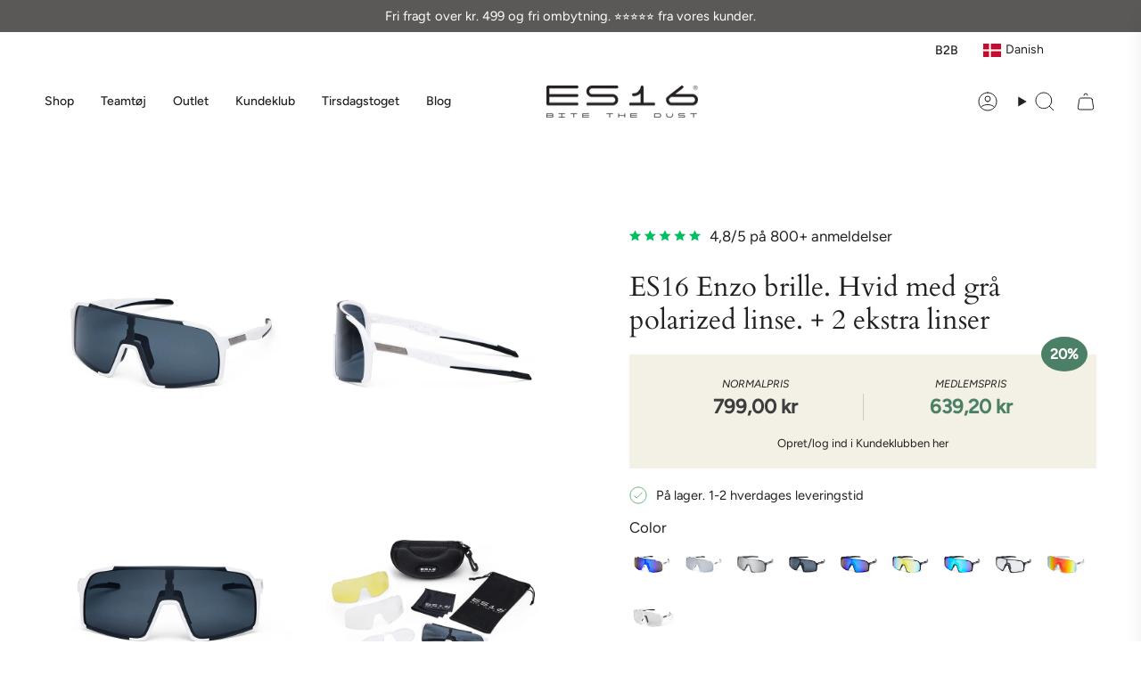

--- FILE ---
content_type: text/html; charset=utf-8
request_url: https://www.es16.be/products/es16-enzo-cykelbrille-hvid-med-gra-polarized-linse
body_size: 95250
content:
<!doctype html>
<html class="no-js no-touch supports-no-cookies" lang="da">
<head>

  <!-- Google Tag Manager -->
<script>(function(w,d,s,l,i){w[l]=w[l]||[];w[l].push({'gtm.start':
new Date().getTime(),event:'gtm.js'});var f=d.getElementsByTagName(s)[0],
j=d.createElement(s),dl=l!='dataLayer'?'&l='+l:'';j.async=true;j.src=
'https://www.googletagmanager.com/gtm.js?id='+i+dl;f.parentNode.insertBefore(j,f);
})(window,document,'script','dataLayer','GTM-KCZ7L2WX');</script>
<!-- End Google Tag Manager -->
  <script>window.sswLoadNewJq=true;</script>
  <meta charset="UTF-8">
  <meta http-equiv="X-UA-Compatible" content="IE=edge">
  <meta name="viewport" content="width=device-width, initial-scale=1.0">
  <meta name="theme-color" content="#ab8c52">
  <link rel="canonical" href="https://www.es16.dk/products/es16-enzo-cykelbrille-hvid-med-gra-polarized-linse">
  <link rel="preconnect" href="https://cdn.shopify.com" crossorigin>
  <!-- ======================= Broadcast Theme V5.4.1 ========================= --><link rel="preconnect" href="https://fonts.shopifycdn.com" crossorigin><link href="//www.es16.be/cdn/shop/t/75/assets/theme.css?v=119890325521648783241761299793" as="style" rel="preload">
  <link href="//www.es16.be/cdn/shop/t/75/assets/vendor.js?v=152754676678534273481759755513" as="script" rel="preload">
  <link href="//www.es16.be/cdn/shop/t/75/assets/theme.js?v=91481089556536245331759755512" as="script" rel="preload">

    <link rel="icon" type="image/png" href="//www.es16.be/cdn/shop/files/73512800_579065335969702_7209378974596595712_n_06b790d7-148d-4596-8c30-1342203288cd.jpg?crop=center&height=32&v=1663943811&width=32">
  

  <!-- Title and description ================================================ -->
  
  <title>
    
    ES16 Enzo brille. Hvid med grå polarized linse. + 2 ekstra linser
    
    
    
      &ndash; es16.dk
    
  </title>

  
    <meta name="description" content="Oplev optimal klarhed og stil med ES16 Enzo – din perfekte brille til cykling, løb og sport generelt! Uanset om du er på landevejen, i terrænet eller i løbeskoene, vil ES16 Enzo brillen være din ideelle partner. Dens avancerede design og funktionalitet gør den til den ultimative ledsager, der giver dig både komfort og ">
  

  <meta property="og:site_name" content="es16.dk">
<meta property="og:url" content="https://www.es16.dk/products/es16-enzo-cykelbrille-hvid-med-gra-polarized-linse">
<meta property="og:title" content="ES16 Enzo brille. Hvid med grå polarized linse. + 2 ekstra linser">
<meta property="og:type" content="product">
<meta property="og:description" content="Oplev optimal klarhed og stil med ES16 Enzo – din perfekte brille til cykling, løb og sport generelt! Uanset om du er på landevejen, i terrænet eller i løbeskoene, vil ES16 Enzo brillen være din ideelle partner. Dens avancerede design og funktionalitet gør den til den ultimative ledsager, der giver dig både komfort og "><meta property="og:image" content="http://www.es16.be/cdn/shop/products/ES16_Glasses7_3.jpg?v=1647350002">
  <meta property="og:image:secure_url" content="https://www.es16.be/cdn/shop/products/ES16_Glasses7_3.jpg?v=1647350002">
  <meta property="og:image:width" content="720">
  <meta property="og:image:height" content="720"><meta property="og:price:amount" content="799,00">
  <meta property="og:price:currency" content="DKK"><meta name="twitter:card" content="summary_large_image">
<meta name="twitter:title" content="ES16 Enzo brille. Hvid med grå polarized linse. + 2 ekstra linser">
<meta name="twitter:description" content="Oplev optimal klarhed og stil med ES16 Enzo – din perfekte brille til cykling, løb og sport generelt! Uanset om du er på landevejen, i terrænet eller i løbeskoene, vil ES16 Enzo brillen være din ideelle partner. Dens avancerede design og funktionalitet gør den til den ultimative ledsager, der giver dig både komfort og ">

  <!-- CSS ================================================================== -->

  <link href="//www.es16.be/cdn/shop/t/75/assets/font-settings.css?v=137225688984171443991764659305" rel="stylesheet" type="text/css" media="all" />

  
<style data-shopify>

:root {--scrollbar-width: 0px;





--COLOR-VIDEO-BG: #f2f2f2;
--COLOR-BG-BRIGHTER: #f2f2f2;--COLOR-BG: #ffffff;--COLOR-BG-ALPHA-25: rgba(255, 255, 255, 0.25);
--COLOR-BG-TRANSPARENT: rgba(255, 255, 255, 0);
--COLOR-BG-SECONDARY: #F7F9FA;
--COLOR-BG-SECONDARY-LIGHTEN: #ffffff;
--COLOR-BG-RGB: 255, 255, 255;

--COLOR-TEXT-DARK: #000000;
--COLOR-TEXT: #212121;
--COLOR-TEXT-LIGHT: #646464;


/* === Opacity shades of grey ===*/
--COLOR-A5:  rgba(33, 33, 33, 0.05);
--COLOR-A10: rgba(33, 33, 33, 0.1);
--COLOR-A15: rgba(33, 33, 33, 0.15);
--COLOR-A20: rgba(33, 33, 33, 0.2);
--COLOR-A25: rgba(33, 33, 33, 0.25);
--COLOR-A30: rgba(33, 33, 33, 0.3);
--COLOR-A35: rgba(33, 33, 33, 0.35);
--COLOR-A40: rgba(33, 33, 33, 0.4);
--COLOR-A45: rgba(33, 33, 33, 0.45);
--COLOR-A50: rgba(33, 33, 33, 0.5);
--COLOR-A55: rgba(33, 33, 33, 0.55);
--COLOR-A60: rgba(33, 33, 33, 0.6);
--COLOR-A65: rgba(33, 33, 33, 0.65);
--COLOR-A70: rgba(33, 33, 33, 0.7);
--COLOR-A75: rgba(33, 33, 33, 0.75);
--COLOR-A80: rgba(33, 33, 33, 0.8);
--COLOR-A85: rgba(33, 33, 33, 0.85);
--COLOR-A90: rgba(33, 33, 33, 0.9);
--COLOR-A95: rgba(33, 33, 33, 0.95);

--COLOR-BORDER: rgb(240, 240, 240);
--COLOR-BORDER-LIGHT: #f6f6f6;
--COLOR-BORDER-HAIRLINE: #f7f7f7;
--COLOR-BORDER-DARK: #bdbdbd;/* === Bright color ===*/
--COLOR-PRIMARY: #ab8c52;
--COLOR-PRIMARY-HOVER: #806430;
--COLOR-PRIMARY-FADE: rgba(171, 140, 82, 0.05);
--COLOR-PRIMARY-FADE-HOVER: rgba(171, 140, 82, 0.1);
--COLOR-PRIMARY-LIGHT: #e8d4ae;--COLOR-PRIMARY-OPPOSITE: #ffffff;



/* === link Color ===*/
--COLOR-LINK: #212121;
--COLOR-LINK-HOVER: rgba(33, 33, 33, 0.7);
--COLOR-LINK-FADE: rgba(33, 33, 33, 0.05);
--COLOR-LINK-FADE-HOVER: rgba(33, 33, 33, 0.1);--COLOR-LINK-OPPOSITE: #ffffff;


/* === Product grid sale tags ===*/
--COLOR-SALE-BG: #000000;
--COLOR-SALE-TEXT: #ffffff;--COLOR-SALE-TEXT-SECONDARY: #000000;

/* === Product grid badges ===*/
--COLOR-BADGE-BG: #ffffff;
--COLOR-BADGE-TEXT: #212121;

/* === Product sale color ===*/
--COLOR-SALE: #d20000;

/* === Gray background on Product grid items ===*/--filter-bg: 1.0;/* === Helper colors for form error states ===*/
--COLOR-ERROR: #721C24;
--COLOR-ERROR-BG: #F8D7DA;
--COLOR-ERROR-BORDER: #F5C6CB;



  --RADIUS: 0px;
  --RADIUS-SELECT: 0px;

--COLOR-HEADER-BG: #ffffff;--COLOR-HEADER-BG-TRANSPARENT: rgba(255, 255, 255, 0);
--COLOR-HEADER-LINK: #212121;
--COLOR-HEADER-LINK-HOVER: rgba(33, 33, 33, 0.7);

--COLOR-MENU-BG: #ffffff;
--COLOR-MENU-LINK: #212121;
--COLOR-MENU-LINK-HOVER: rgba(33, 33, 33, 0.7);
--COLOR-SUBMENU-BG: #ffffff;
--COLOR-SUBMENU-LINK: #212121;
--COLOR-SUBMENU-LINK-HOVER: rgba(33, 33, 33, 0.7);
--COLOR-SUBMENU-TEXT-LIGHT: #646464;
--COLOR-MENU-TRANSPARENT: #ffffff;
--COLOR-MENU-TRANSPARENT-HOVER: rgba(255, 255, 255, 0.7);--COLOR-FOOTER-BG: #ffffff;
--COLOR-FOOTER-BG-HAIRLINE: #f7f7f7;
--COLOR-FOOTER-TEXT: #212121;
--COLOR-FOOTER-TEXT-A35: rgba(33, 33, 33, 0.35);
--COLOR-FOOTER-TEXT-A75: rgba(33, 33, 33, 0.75);
--COLOR-FOOTER-LINK: #212121;
--COLOR-FOOTER-LINK-HOVER: rgba(33, 33, 33, 0.7);
--COLOR-FOOTER-BORDER: #212121;

--TRANSPARENT: rgba(255, 255, 255, 0);

/* === Default overlay opacity ===*/
--overlay-opacity: 0;
--underlay-opacity: 1;
--underlay-bg: rgba(0,0,0,0.4);

/* === Custom Cursor ===*/
--ICON-ZOOM-IN: url( "//www.es16.be/cdn/shop/t/75/assets/icon-zoom-in.svg?v=182473373117644429561759755499" );
--ICON-ZOOM-OUT: url( "//www.es16.be/cdn/shop/t/75/assets/icon-zoom-out.svg?v=101497157853986683871759755500" );

/* === Custom Icons ===*/


  
  --ICON-ADD-BAG: url( "//www.es16.be/cdn/shop/t/75/assets/icon-add-bag.svg?v=23763382405227654651759755489" );
  --ICON-ADD-CART: url( "//www.es16.be/cdn/shop/t/75/assets/icon-add-cart.svg?v=3962293684743587821759755492" );
  --ICON-ARROW-LEFT: url( "//www.es16.be/cdn/shop/t/75/assets/icon-arrow-left.svg?v=136066145774695772731759755494" );
  --ICON-ARROW-RIGHT: url( "//www.es16.be/cdn/shop/t/75/assets/icon-arrow-right.svg?v=150928298113663093401759755497" );
  --ICON-SELECT: url("//www.es16.be/cdn/shop/t/75/assets/icon-select.svg?v=167170173659852274001759755498");


--PRODUCT-GRID-ASPECT-RATIO: 120.0%;

/* === Typography ===*/
--FONT-WEIGHT-BODY: 400;
--FONT-WEIGHT-BODY-BOLD: 500;

--FONT-STACK-BODY: Figtree, sans-serif;
--FONT-STYLE-BODY: normal;
--FONT-STYLE-BODY-ITALIC: italic;
--FONT-ADJUST-BODY: 1.05;

--LETTER-SPACING-BODY: 0.0em;

--FONT-WEIGHT-HEADING: 400;
--FONT-WEIGHT-HEADING-BOLD: 700;

--FONT-UPPERCASE-HEADING: none;
--LETTER-SPACING-HEADING: 0.0em;

--FONT-STACK-HEADING: Cardo, serif;
--FONT-STYLE-HEADING: normal;
--FONT-STYLE-HEADING-ITALIC: italic;
--FONT-ADJUST-HEADING: 1.15;

--FONT-WEIGHT-SUBHEADING: 400;
--FONT-WEIGHT-SUBHEADING-BOLD: 500;

--FONT-STACK-SUBHEADING: Figtree, sans-serif;
--FONT-STYLE-SUBHEADING: normal;
--FONT-STYLE-SUBHEADING-ITALIC: italic;
--FONT-ADJUST-SUBHEADING: 1.0;

--FONT-UPPERCASE-SUBHEADING: uppercase;
--LETTER-SPACING-SUBHEADING: 0.1em;

--FONT-STACK-NAV: Figtree, sans-serif;
--FONT-STYLE-NAV: normal;
--FONT-STYLE-NAV-ITALIC: italic;
--FONT-ADJUST-NAV: 1.0;

--FONT-WEIGHT-NAV: 400;
--FONT-WEIGHT-NAV-BOLD: 500;

--LETTER-SPACING-NAV: 0.0em;

--FONT-SIZE-BASE: 1.05rem;
--FONT-SIZE-BASE-PERCENT: 1.05;

/* === Parallax ===*/
--PARALLAX-STRENGTH-MIN: 120.0%;
--PARALLAX-STRENGTH-MAX: 130.0%;--COLUMNS: 4;
--COLUMNS-MEDIUM: 3;
--COLUMNS-SMALL: 2;
--COLUMNS-MOBILE: 1;--LAYOUT-OUTER: 50px;
  --LAYOUT-GUTTER: 32px;
  --LAYOUT-OUTER-MEDIUM: 30px;
  --LAYOUT-GUTTER-MEDIUM: 22px;
  --LAYOUT-OUTER-SMALL: 16px;
  --LAYOUT-GUTTER-SMALL: 16px;--base-animation-delay: 0ms;
--line-height-normal: 1.375; /* Equals to line-height: normal; */--SIDEBAR-WIDTH: 288px;
  --SIDEBAR-WIDTH-MEDIUM: 258px;--DRAWER-WIDTH: 380px;--ICON-STROKE-WIDTH: 1px;/* === Button General ===*/
--BTN-FONT-STACK: Figtree, sans-serif;
--BTN-FONT-WEIGHT: 400;
--BTN-FONT-STYLE: normal;
--BTN-FONT-SIZE: 13px;

--BTN-LETTER-SPACING: 0.1em;
--BTN-UPPERCASE: uppercase;
--BTN-TEXT-ARROW-OFFSET: -1px;

/* === Button Primary ===*/
--BTN-PRIMARY-BORDER-COLOR: #212121;
--BTN-PRIMARY-BG-COLOR: #03b67b;
--BTN-PRIMARY-TEXT-COLOR: #ffffff;


  --BTN-PRIMARY-BG-COLOR-BRIGHTER: #039d6a;


/* === Button Secondary ===*/
--BTN-SECONDARY-BORDER-COLOR: #ab8c52;
--BTN-SECONDARY-BG-COLOR: #ab8c52;
--BTN-SECONDARY-TEXT-COLOR: #ffffff;


  --BTN-SECONDARY-BG-COLOR-BRIGHTER: #9a7e4a;


/* === Button White ===*/
--TEXT-BTN-BORDER-WHITE: #fff;
--TEXT-BTN-BG-WHITE: #fff;
--TEXT-BTN-WHITE: #000;
--TEXT-BTN-BG-WHITE-BRIGHTER: #f2f2f2;

/* === Button Black ===*/
--TEXT-BTN-BG-BLACK: #000;
--TEXT-BTN-BORDER-BLACK: #000;
--TEXT-BTN-BLACK: #fff;
--TEXT-BTN-BG-BLACK-BRIGHTER: #1a1a1a;

/* === Cart Gradient ===*/


  --FREE-SHIPPING-GRADIENT: linear-gradient(to right, var(--COLOR-PRIMARY-LIGHT) 0%, var(--COLOR-PRIMARY) 100%);


/* === Swatch Size ===*/
--swatch-size-filters: calc(1.15rem * var(--FONT-ADJUST-BODY));
--swatch-size-product: calc(2.2rem * var(--FONT-ADJUST-BODY));
}

/* === Backdrop ===*/
::backdrop {
  --underlay-opacity: 1;
  --underlay-bg: rgba(0,0,0,0.4);
}
</style>


  <link href="//www.es16.be/cdn/shop/t/75/assets/theme.css?v=119890325521648783241761299793" rel="stylesheet" type="text/css" media="all" />
<link href="//www.es16.be/cdn/shop/t/75/assets/swatches.css?v=157844926215047500451759755506" as="style" rel="preload">
    <link href="//www.es16.be/cdn/shop/t/75/assets/swatches.css?v=157844926215047500451759755506" rel="stylesheet" type="text/css" media="all" />
<style data-shopify>.swatches {
    --black: #000000;--white: #fafafa;--blank: url(//www.es16.be/cdn/shop/files/blank_small.png?9688);
  }</style>
<script>
    if (window.navigator.userAgent.indexOf('MSIE ') > 0 || window.navigator.userAgent.indexOf('Trident/') > 0) {
      document.documentElement.className = document.documentElement.className + ' ie';

      var scripts = document.getElementsByTagName('script')[0];
      var polyfill = document.createElement("script");
      polyfill.defer = true;
      polyfill.src = "//www.es16.be/cdn/shop/t/75/assets/ie11.js?v=144489047535103983231759755501";

      scripts.parentNode.insertBefore(polyfill, scripts);
    } else {
      document.documentElement.className = document.documentElement.className.replace('no-js', 'js');
    }

    document.documentElement.style.setProperty('--scrollbar-width', `${getScrollbarWidth()}px`);

    function getScrollbarWidth() {
      // Creating invisible container
      const outer = document.createElement('div');
      outer.style.visibility = 'hidden';
      outer.style.overflow = 'scroll'; // forcing scrollbar to appear
      outer.style.msOverflowStyle = 'scrollbar'; // needed for WinJS apps
      document.documentElement.appendChild(outer);

      // Creating inner element and placing it in the container
      const inner = document.createElement('div');
      outer.appendChild(inner);

      // Calculating difference between container's full width and the child width
      const scrollbarWidth = outer.offsetWidth - inner.offsetWidth;

      // Removing temporary elements from the DOM
      outer.parentNode.removeChild(outer);

      return scrollbarWidth;
    }

    let root = '/';
    if (root[root.length - 1] !== '/') {
      root = root + '/';
    }

    window.theme = {
      routes: {
        root: root,
        cart_url: '/cart',
        cart_add_url: '/cart/add',
        cart_change_url: '/cart/change',
        product_recommendations_url: '/recommendations/products',
        predictive_search_url: '/search/suggest',
        addresses_url: '/account/addresses'
      },
      assets: {
        photoswipe: '//www.es16.be/cdn/shop/t/75/assets/photoswipe.js?v=162613001030112971491759755504',
        smoothscroll: '//www.es16.be/cdn/shop/t/75/assets/smoothscroll.js?v=37906625415260927261759755505',
      },
      strings: {
        addToCart: "Tilføj kurv",
        cartAcceptanceError: "Du skal acceptere vores vilkår og betingelser.",
        soldOut: "Udsolgt",
        from: "Fra",
        preOrder: "Forudbestilling",
        sale: "Sale",
        subscription: "Abbonement",
        unavailable: "Utilgengælig",
        unitPrice: "Enheds pris",
        unitPriceSeparator: "per",
        shippingCalcSubmitButton: "Beregn forsendelse",
        shippingCalcSubmitButtonDisabled: "Beregner..",
        selectValue: "Vælg værdi",
        selectColor: "Vælg farve",
        oneColor: "farve",
        otherColor: "farver",
        upsellAddToCart: "Tilføj",
        free: "Gratis",
        swatchesColor: "Farve"
      },
      settings: {
        customerLoggedIn: null ? true : false,
        cartDrawerEnabled: true,
        enableQuickAdd: true,
        enableAnimations: true,
        variantOnSale: true,
      },
      sliderArrows: {
        prev: '<button type="button" class="slider__button slider__button--prev" data-button-arrow data-button-prev>' + "Tidligere" + '</button>',
        next: '<button type="button" class="slider__button slider__button--next" data-button-arrow data-button-next>' + "Næste" + '</button>',
      },
      moneyFormat: false ? "\u003cspan class=transcy-money\u003e {{amount_with_comma_separator}} Kr \u003c\/span\u003e" : "\u003cspan class=transcy-money\u003e {{amount_with_comma_separator}} kr \u003c\/span\u003e",
      moneyWithoutCurrencyFormat: "\u003cspan class=transcy-money\u003e {{amount_with_comma_separator}} kr \u003c\/span\u003e",
      moneyWithCurrencyFormat: "\u003cspan class=transcy-money\u003e {{amount_with_comma_separator}} Kr \u003c\/span\u003e",
      subtotal: 0,
      info: {
        name: 'broadcast'
      },
      version: '5.4.1'
    };

    let windowInnerHeight = window.innerHeight;
    document.documentElement.style.setProperty('--full-height', `${windowInnerHeight}px`);
    document.documentElement.style.setProperty('--three-quarters', `${windowInnerHeight * 0.75}px`);
    document.documentElement.style.setProperty('--two-thirds', `${windowInnerHeight * 0.66}px`);
    document.documentElement.style.setProperty('--one-half', `${windowInnerHeight * 0.5}px`);
    document.documentElement.style.setProperty('--one-third', `${windowInnerHeight * 0.33}px`);
    document.documentElement.style.setProperty('--one-fifth', `${windowInnerHeight * 0.2}px`);
  </script>

  
    <script src="//www.es16.be/cdn/shopifycloud/storefront/assets/themes_support/shopify_common-5f594365.js" defer="defer"></script>
  

  <!-- Theme Javascript ============================================================== -->
  <script src="//www.es16.be/cdn/shop/t/75/assets/vendor.js?v=152754676678534273481759755513" defer="defer"></script>
  <script src="//www.es16.be/cdn/shop/t/75/assets/theme.js?v=91481089556536245331759755512" defer="defer"></script><script src="https://code.jquery.com/jquery-3.7.1.slim.min.js" integrity="sha256-kmHvs0B+OpCW5GVHUNjv9rOmY0IvSIRcf7zGUDTDQM8=" crossorigin="anonymous"></script>
  <!-- Shopify app scripts =========================================================== -->

  <script>window.performance && window.performance.mark && window.performance.mark('shopify.content_for_header.start');</script><meta name="google-site-verification" content="qHvQgKNIw9lXd26J3YX9hIQBaOjYSlToFKd8zBoT8J0">
<meta name="facebook-domain-verification" content="rmqik52kktbgm4mttxtl8cjk7eb6i4">
<meta id="shopify-digital-wallet" name="shopify-digital-wallet" content="/27458928753/digital_wallets/dialog">
<meta name="shopify-checkout-api-token" content="b1ea342d3883007d17ebff0b898d0eb0">
<meta id="in-context-paypal-metadata" data-shop-id="27458928753" data-venmo-supported="false" data-environment="production" data-locale="en_US" data-paypal-v4="true" data-currency="DKK">
<link rel="alternate" hreflang="x-default" href="https://www.es16.dk/products/es16-enzo-cykelbrille-hvid-med-gra-polarized-linse">
<link rel="alternate" hreflang="en-ES" href="https://www.es16.cc/products/es16-enzo-cycling-glasses-white-with-gray-polarized-lens">
<link rel="alternate" hreflang="en-GB" href="https://www.es16.cc/products/es16-enzo-cycling-glasses-white-with-gray-polarized-lens">
<link rel="alternate" hreflang="en-IT" href="https://www.es16.cc/products/es16-enzo-cycling-glasses-white-with-gray-polarized-lens">
<link rel="alternate" hreflang="en-FR" href="https://www.es16.cc/products/es16-enzo-cycling-glasses-white-with-gray-polarized-lens">
<link rel="alternate" hreflang="en-RU" href="https://www.es16.cc/products/es16-enzo-cycling-glasses-white-with-gray-polarized-lens">
<link rel="alternate" hreflang="en-AX" href="https://www.es16.cc/products/es16-enzo-cycling-glasses-white-with-gray-polarized-lens">
<link rel="alternate" hreflang="en-AL" href="https://www.es16.cc/products/es16-enzo-cycling-glasses-white-with-gray-polarized-lens">
<link rel="alternate" hreflang="en-AD" href="https://www.es16.cc/products/es16-enzo-cycling-glasses-white-with-gray-polarized-lens">
<link rel="alternate" hreflang="en-BY" href="https://www.es16.cc/products/es16-enzo-cycling-glasses-white-with-gray-polarized-lens">
<link rel="alternate" hreflang="en-BE" href="https://www.es16.cc/products/es16-enzo-cycling-glasses-white-with-gray-polarized-lens">
<link rel="alternate" hreflang="en-BA" href="https://www.es16.cc/products/es16-enzo-cycling-glasses-white-with-gray-polarized-lens">
<link rel="alternate" hreflang="en-BG" href="https://www.es16.cc/products/es16-enzo-cycling-glasses-white-with-gray-polarized-lens">
<link rel="alternate" hreflang="en-EE" href="https://www.es16.cc/products/es16-enzo-cycling-glasses-white-with-gray-polarized-lens">
<link rel="alternate" hreflang="en-FO" href="https://www.es16.cc/products/es16-enzo-cycling-glasses-white-with-gray-polarized-lens">
<link rel="alternate" hreflang="en-FI" href="https://www.es16.cc/products/es16-enzo-cycling-glasses-white-with-gray-polarized-lens">
<link rel="alternate" hreflang="en-GI" href="https://www.es16.cc/products/es16-enzo-cycling-glasses-white-with-gray-polarized-lens">
<link rel="alternate" hreflang="en-GR" href="https://www.es16.cc/products/es16-enzo-cycling-glasses-white-with-gray-polarized-lens">
<link rel="alternate" hreflang="en-GG" href="https://www.es16.cc/products/es16-enzo-cycling-glasses-white-with-gray-polarized-lens">
<link rel="alternate" hreflang="en-IE" href="https://www.es16.cc/products/es16-enzo-cycling-glasses-white-with-gray-polarized-lens">
<link rel="alternate" hreflang="en-IS" href="https://www.es16.cc/products/es16-enzo-cycling-glasses-white-with-gray-polarized-lens">
<link rel="alternate" hreflang="en-IM" href="https://www.es16.cc/products/es16-enzo-cycling-glasses-white-with-gray-polarized-lens">
<link rel="alternate" hreflang="en-JE" href="https://www.es16.cc/products/es16-enzo-cycling-glasses-white-with-gray-polarized-lens">
<link rel="alternate" hreflang="en-XK" href="https://www.es16.cc/products/es16-enzo-cycling-glasses-white-with-gray-polarized-lens">
<link rel="alternate" hreflang="en-HR" href="https://www.es16.cc/products/es16-enzo-cycling-glasses-white-with-gray-polarized-lens">
<link rel="alternate" hreflang="en-LV" href="https://www.es16.cc/products/es16-enzo-cycling-glasses-white-with-gray-polarized-lens">
<link rel="alternate" hreflang="en-LI" href="https://www.es16.cc/products/es16-enzo-cycling-glasses-white-with-gray-polarized-lens">
<link rel="alternate" hreflang="en-LT" href="https://www.es16.cc/products/es16-enzo-cycling-glasses-white-with-gray-polarized-lens">
<link rel="alternate" hreflang="en-LU" href="https://www.es16.cc/products/es16-enzo-cycling-glasses-white-with-gray-polarized-lens">
<link rel="alternate" hreflang="en-MT" href="https://www.es16.cc/products/es16-enzo-cycling-glasses-white-with-gray-polarized-lens">
<link rel="alternate" hreflang="en-MD" href="https://www.es16.cc/products/es16-enzo-cycling-glasses-white-with-gray-polarized-lens">
<link rel="alternate" hreflang="en-MC" href="https://www.es16.cc/products/es16-enzo-cycling-glasses-white-with-gray-polarized-lens">
<link rel="alternate" hreflang="en-ME" href="https://www.es16.cc/products/es16-enzo-cycling-glasses-white-with-gray-polarized-lens">
<link rel="alternate" hreflang="en-NO" href="https://www.es16.cc/products/es16-enzo-cycling-glasses-white-with-gray-polarized-lens">
<link rel="alternate" hreflang="en-AT" href="https://www.es16.cc/products/es16-enzo-cycling-glasses-white-with-gray-polarized-lens">
<link rel="alternate" hreflang="en-PT" href="https://www.es16.cc/products/es16-enzo-cycling-glasses-white-with-gray-polarized-lens">
<link rel="alternate" hreflang="en-MK" href="https://www.es16.cc/products/es16-enzo-cycling-glasses-white-with-gray-polarized-lens">
<link rel="alternate" hreflang="en-RO" href="https://www.es16.cc/products/es16-enzo-cycling-glasses-white-with-gray-polarized-lens">
<link rel="alternate" hreflang="en-SM" href="https://www.es16.cc/products/es16-enzo-cycling-glasses-white-with-gray-polarized-lens">
<link rel="alternate" hreflang="en-CH" href="https://www.es16.cc/products/es16-enzo-cycling-glasses-white-with-gray-polarized-lens">
<link rel="alternate" hreflang="en-RS" href="https://www.es16.cc/products/es16-enzo-cycling-glasses-white-with-gray-polarized-lens">
<link rel="alternate" hreflang="en-SK" href="https://www.es16.cc/products/es16-enzo-cycling-glasses-white-with-gray-polarized-lens">
<link rel="alternate" hreflang="en-SI" href="https://www.es16.cc/products/es16-enzo-cycling-glasses-white-with-gray-polarized-lens">
<link rel="alternate" hreflang="en-SJ" href="https://www.es16.cc/products/es16-enzo-cycling-glasses-white-with-gray-polarized-lens">
<link rel="alternate" hreflang="en-UA" href="https://www.es16.cc/products/es16-enzo-cycling-glasses-white-with-gray-polarized-lens">
<link rel="alternate" hreflang="en-HU" href="https://www.es16.cc/products/es16-enzo-cycling-glasses-white-with-gray-polarized-lens">
<link rel="alternate" hreflang="en-VA" href="https://www.es16.cc/products/es16-enzo-cycling-glasses-white-with-gray-polarized-lens">
<link rel="alternate" hreflang="en-CZ" href="https://www.es16.cc/products/es16-enzo-cycling-glasses-white-with-gray-polarized-lens">
<link rel="alternate" hreflang="en-PL" href="https://www.es16.cc/products/es16-enzo-cycling-glasses-white-with-gray-polarized-lens">
<link rel="alternate" hreflang="da-DK" href="https://www.es16.dk/products/es16-enzo-cykelbrille-hvid-med-gra-polarized-linse">
<link rel="alternate" hreflang="nl-DK" href="https://www.es16.dk/nl/products/es16-enzo-fietsbril-wit-met-grijze-gepolariseerde-lens">
<link rel="alternate" hreflang="de-DK" href="https://www.es16.dk/de/products/es16-enzo-fahrradbrille-weiss-mit-grauer-polarisierter-linse">
<link rel="alternate" hreflang="sv-DK" href="https://www.es16.dk/sv/products/es16-enzo-cykelglasogon-vit-med-gra-polariserad-lins">
<link rel="alternate" hreflang="nl-NL" href="https://www.es16.nl/products/es16-enzo-fietsbril-wit-met-grijze-gepolariseerde-lens">
<link rel="alternate" hreflang="de-DE" href="https://www.es16.nu/products/es16-enzo-fahrradbrille-weiss-mit-grauer-polarisierter-linse">
<link rel="alternate" hreflang="sv-SE" href="https://www.es16.se/products/es16-enzo-cykelglasogon-vit-med-gra-polariserad-lins">
<link rel="alternate" type="application/json+oembed" href="https://www.es16.dk/products/es16-enzo-cykelbrille-hvid-med-gra-polarized-linse.oembed">
<script async="async" src="/checkouts/internal/preloads.js?locale=da-DK"></script>
<script id="apple-pay-shop-capabilities" type="application/json">{"shopId":27458928753,"countryCode":"DK","currencyCode":"DKK","merchantCapabilities":["supports3DS"],"merchantId":"gid:\/\/shopify\/Shop\/27458928753","merchantName":"es16.dk","requiredBillingContactFields":["postalAddress","email","phone"],"requiredShippingContactFields":["postalAddress","email","phone"],"shippingType":"shipping","supportedNetworks":["amex"],"total":{"type":"pending","label":"es16.dk","amount":"1.00"},"shopifyPaymentsEnabled":true,"supportsSubscriptions":false}</script>
<script id="shopify-features" type="application/json">{"accessToken":"b1ea342d3883007d17ebff0b898d0eb0","betas":["rich-media-storefront-analytics"],"domain":"www.es16.be","predictiveSearch":true,"shopId":27458928753,"locale":"da"}</script>
<script>var Shopify = Shopify || {};
Shopify.shop = "es16-dk.myshopify.com";
Shopify.locale = "da";
Shopify.currency = {"active":"DKK","rate":"1.0"};
Shopify.country = "DK";
Shopify.theme = {"name":"Copy of ES16 - Redesign.","id":183969153350,"schema_name":"Broadcast","schema_version":"5.4.1","theme_store_id":868,"role":"main"};
Shopify.theme.handle = "null";
Shopify.theme.style = {"id":null,"handle":null};
Shopify.cdnHost = "www.es16.be/cdn";
Shopify.routes = Shopify.routes || {};
Shopify.routes.root = "/";</script>
<script type="module">!function(o){(o.Shopify=o.Shopify||{}).modules=!0}(window);</script>
<script>!function(o){function n(){var o=[];function n(){o.push(Array.prototype.slice.apply(arguments))}return n.q=o,n}var t=o.Shopify=o.Shopify||{};t.loadFeatures=n(),t.autoloadFeatures=n()}(window);</script>
<script id="shop-js-analytics" type="application/json">{"pageType":"product"}</script>
<script defer="defer" async type="module" src="//www.es16.be/cdn/shopifycloud/shop-js/modules/v2/client.init-shop-cart-sync_C8w7Thf0.da.esm.js"></script>
<script defer="defer" async type="module" src="//www.es16.be/cdn/shopifycloud/shop-js/modules/v2/chunk.common_hABmsQwT.esm.js"></script>
<script type="module">
  await import("//www.es16.be/cdn/shopifycloud/shop-js/modules/v2/client.init-shop-cart-sync_C8w7Thf0.da.esm.js");
await import("//www.es16.be/cdn/shopifycloud/shop-js/modules/v2/chunk.common_hABmsQwT.esm.js");

  window.Shopify.SignInWithShop?.initShopCartSync?.({"fedCMEnabled":true,"windoidEnabled":true});

</script>
<script>(function() {
  var isLoaded = false;
  function asyncLoad() {
    if (isLoaded) return;
    isLoaded = true;
    var urls = ["https:\/\/size-charts-relentless.herokuapp.com\/js\/size-charts-relentless.js?shop=es16-dk.myshopify.com","https:\/\/ecommplugins-scripts.trustpilot.com\/v2.1\/js\/header.min.js?settings=eyJrZXkiOiJ3a3FGbTFaMU5MRUg1ZjFwIiwicyI6InNrdSJ9\u0026shop=es16-dk.myshopify.com","https:\/\/ecommplugins-trustboxsettings.trustpilot.com\/es16-dk.myshopify.com.js?settings=1717405851272\u0026shop=es16-dk.myshopify.com","https:\/\/widget.trustpilot.com\/bootstrap\/v5\/tp.widget.sync.bootstrap.min.js?shop=es16-dk.myshopify.com","https:\/\/cdn1.profitmetrics.io\/41B2769170C51E3F\/shopify-bundle.js?shop=es16-dk.myshopify.com","https:\/\/cdn.nfcube.com\/instafeed-6352722b4769551d29b2812f96a05d15.js?shop=es16-dk.myshopify.com","https:\/\/cdn.hextom.com\/js\/eventpromotionbar.js?shop=es16-dk.myshopify.com"];
    for (var i = 0; i < urls.length; i++) {
      var s = document.createElement('script');
      s.type = 'text/javascript';
      s.async = true;
      s.src = urls[i];
      var x = document.getElementsByTagName('script')[0];
      x.parentNode.insertBefore(s, x);
    }
  };
  if(window.attachEvent) {
    window.attachEvent('onload', asyncLoad);
  } else {
    window.addEventListener('load', asyncLoad, false);
  }
})();</script>
<script id="__st">var __st={"a":27458928753,"offset":3600,"reqid":"b44ebacc-de8f-4235-9a31-c58dd5e32d87-1768664745","pageurl":"www.es16.be\/products\/es16-enzo-cykelbrille-hvid-med-gra-polarized-linse","u":"906d9a271d8a","p":"product","rtyp":"product","rid":6700635422833};</script>
<script>window.ShopifyPaypalV4VisibilityTracking = true;</script>
<script id="form-persister">!function(){'use strict';const t='contact',e='new_comment',n=[[t,t],['blogs',e],['comments',e],[t,'customer']],o='password',r='form_key',c=['recaptcha-v3-token','g-recaptcha-response','h-captcha-response',o],s=()=>{try{return window.sessionStorage}catch{return}},i='__shopify_v',u=t=>t.elements[r],a=function(){const t=[...n].map((([t,e])=>`form[action*='/${t}']:not([data-nocaptcha='true']) input[name='form_type'][value='${e}']`)).join(',');var e;return e=t,()=>e?[...document.querySelectorAll(e)].map((t=>t.form)):[]}();function m(t){const e=u(t);a().includes(t)&&(!e||!e.value)&&function(t){try{if(!s())return;!function(t){const e=s();if(!e)return;const n=u(t);if(!n)return;const o=n.value;o&&e.removeItem(o)}(t);const e=Array.from(Array(32),(()=>Math.random().toString(36)[2])).join('');!function(t,e){u(t)||t.append(Object.assign(document.createElement('input'),{type:'hidden',name:r})),t.elements[r].value=e}(t,e),function(t,e){const n=s();if(!n)return;const r=[...t.querySelectorAll(`input[type='${o}']`)].map((({name:t})=>t)),u=[...c,...r],a={};for(const[o,c]of new FormData(t).entries())u.includes(o)||(a[o]=c);n.setItem(e,JSON.stringify({[i]:1,action:t.action,data:a}))}(t,e)}catch(e){console.error('failed to persist form',e)}}(t)}const f=t=>{if('true'===t.dataset.persistBound)return;const e=function(t,e){const n=function(t){return'function'==typeof t.submit?t.submit:HTMLFormElement.prototype.submit}(t).bind(t);return function(){let t;return()=>{t||(t=!0,(()=>{try{e(),n()}catch(t){(t=>{console.error('form submit failed',t)})(t)}})(),setTimeout((()=>t=!1),250))}}()}(t,(()=>{m(t)}));!function(t,e){if('function'==typeof t.submit&&'function'==typeof e)try{t.submit=e}catch{}}(t,e),t.addEventListener('submit',(t=>{t.preventDefault(),e()})),t.dataset.persistBound='true'};!function(){function t(t){const e=(t=>{const e=t.target;return e instanceof HTMLFormElement?e:e&&e.form})(t);e&&m(e)}document.addEventListener('submit',t),document.addEventListener('DOMContentLoaded',(()=>{const e=a();for(const t of e)f(t);var n;n=document.body,new window.MutationObserver((t=>{for(const e of t)if('childList'===e.type&&e.addedNodes.length)for(const t of e.addedNodes)1===t.nodeType&&'FORM'===t.tagName&&a().includes(t)&&f(t)})).observe(n,{childList:!0,subtree:!0,attributes:!1}),document.removeEventListener('submit',t)}))}()}();</script>
<script integrity="sha256-4kQ18oKyAcykRKYeNunJcIwy7WH5gtpwJnB7kiuLZ1E=" data-source-attribution="shopify.loadfeatures" defer="defer" src="//www.es16.be/cdn/shopifycloud/storefront/assets/storefront/load_feature-a0a9edcb.js" crossorigin="anonymous"></script>
<script data-source-attribution="shopify.dynamic_checkout.dynamic.init">var Shopify=Shopify||{};Shopify.PaymentButton=Shopify.PaymentButton||{isStorefrontPortableWallets:!0,init:function(){window.Shopify.PaymentButton.init=function(){};var t=document.createElement("script");t.src="https://www.es16.be/cdn/shopifycloud/portable-wallets/latest/portable-wallets.da.js",t.type="module",document.head.appendChild(t)}};
</script>
<script data-source-attribution="shopify.dynamic_checkout.buyer_consent">
  function portableWalletsHideBuyerConsent(e){var t=document.getElementById("shopify-buyer-consent"),n=document.getElementById("shopify-subscription-policy-button");t&&n&&(t.classList.add("hidden"),t.setAttribute("aria-hidden","true"),n.removeEventListener("click",e))}function portableWalletsShowBuyerConsent(e){var t=document.getElementById("shopify-buyer-consent"),n=document.getElementById("shopify-subscription-policy-button");t&&n&&(t.classList.remove("hidden"),t.removeAttribute("aria-hidden"),n.addEventListener("click",e))}window.Shopify?.PaymentButton&&(window.Shopify.PaymentButton.hideBuyerConsent=portableWalletsHideBuyerConsent,window.Shopify.PaymentButton.showBuyerConsent=portableWalletsShowBuyerConsent);
</script>
<script data-source-attribution="shopify.dynamic_checkout.cart.bootstrap">document.addEventListener("DOMContentLoaded",(function(){function t(){return document.querySelector("shopify-accelerated-checkout-cart, shopify-accelerated-checkout")}if(t())Shopify.PaymentButton.init();else{new MutationObserver((function(e,n){t()&&(Shopify.PaymentButton.init(),n.disconnect())})).observe(document.body,{childList:!0,subtree:!0})}}));
</script>
<link id="shopify-accelerated-checkout-styles" rel="stylesheet" media="screen" href="https://www.es16.be/cdn/shopifycloud/portable-wallets/latest/accelerated-checkout-backwards-compat.css" crossorigin="anonymous">
<style id="shopify-accelerated-checkout-cart">
        #shopify-buyer-consent {
  margin-top: 1em;
  display: inline-block;
  width: 100%;
}

#shopify-buyer-consent.hidden {
  display: none;
}

#shopify-subscription-policy-button {
  background: none;
  border: none;
  padding: 0;
  text-decoration: underline;
  font-size: inherit;
  cursor: pointer;
}

#shopify-subscription-policy-button::before {
  box-shadow: none;
}

      </style>
<link rel="stylesheet" media="screen" href="//www.es16.be/cdn/shop/t/75/compiled_assets/styles.css?9688">
<script>window.performance && window.performance.mark && window.performance.mark('shopify.content_for_header.end');</script>
<script>
// setting default consent
window.dataLayer = window.dataLayer || [];
function gtag() {
   dataLayer.push(arguments);
}
gtag('consent', 'default', {
   'ad_storage': 'denied',
   'ad_user_data': 'denied',
   'ad_personalization': 'denied',
   'analytics_storage': 'denied',
   'wait_for_update': 15000 // giving visitors 15 seconds to choose their consent
});
gtag('set', 'ads_data_redaction', true);
gtag('set', 'developer_id.dNmIyNz', true);
</script>
<script>
const addCookieInformationConsentScript = () => {
    const consentScript = document.createElement('script');
    consentScript.setAttribute('src', 'https://policy.app.cookieinformation.com/uc.js');
    consentScript.setAttribute('data-culture', 'EN'); // replace with your site language
    consentScript.setAttribute('data-gcm-enabled', 'false');
    consentScript.id = 'CookieConsent';
    document.head.appendChild(consentScript);
};
const setupListenerForConsentGathering = () => {
    window.addEventListener("CookieInformationConsentGiven", () => {
        let consentSignals = {};
        let consentCookieReady = false;
        let customerPrivacyAPIReady = false;
        const checkAndSetTrackingConsent = () => {
            if (consentCookieReady && customerPrivacyAPIReady && Object.keys(consentSignals).length > 0) {
                window.Shopify.customerPrivacy.setTrackingConsent(
                    {
                        "analytics": consentSignals['cookie_cat_statistic'] || false,
                        "marketing": consentSignals['cookie_cat_marketing'] || false,
                        "preferences": consentSignals['cookie_cat_functional'] || false,
                        "sale_of_data": consentSignals['cookie_cat_marketing'] || false,
                    },
                    () => console.log("Cookie Information: consent gathered")
                );
            }
        };
        if (window.CookieInformation) {
            const consentCookie = window.CookieInformation._getCookieValue('CookieInformationConsent');
            if (consentCookie) {
                const consent = JSON.parse(consentCookie);

                if (consent) {
                    consentSignals = consent.consents_approved || [];
                    consentSignals = consentSignals.reduce((acc, curr) => {
                        acc[curr] = true;
                        return acc;
                    }, {});
                    consentCookieReady = true;
                    checkAndSetTrackingConsent();
                }
            }
        }
        const customerPrivacyAPIInterval = setInterval(() => {
            if (window.Shopify.customerPrivacy) {
                clearInterval(customerPrivacyAPIInterval);
                customerPrivacyAPIReady = true;
                checkAndSetTrackingConsent();
            }
        }, 100);
    });
};
window.Shopify.loadFeatures(
    [
        {
            name: 'consent-tracking-api',
            version: '0.1',
        },
    ],
    error => {
        if (error) {
            throw error;
        }
        setupListenerForConsentGathering();
        addCookieInformationConsentScript();
    }
);
</script> 
<!-- BEGIN app block: shopify://apps/pandectes-gdpr/blocks/banner/58c0baa2-6cc1-480c-9ea6-38d6d559556a -->
  
    
      <!-- TCF is active, scripts are loaded above -->
      
        <script>
          if (!window.PandectesRulesSettings) {
            window.PandectesRulesSettings = {"store":{"id":27458928753,"adminMode":false,"headless":false,"storefrontRootDomain":"","checkoutRootDomain":"","storefrontAccessToken":""},"banner":{"revokableTrigger":false,"cookiesBlockedByDefault":"0","hybridStrict":false,"isActive":true},"geolocation":{"auOnly":false,"brOnly":false,"caOnly":false,"chOnly":false,"euOnly":false,"jpOnly":false,"nzOnly":false,"quOnly":false,"thOnly":false,"zaOnly":false,"canadaOnly":false,"canadaLaw25":false,"canadaPipeda":false,"globalVisibility":true},"blocker":{"isActive":false,"googleConsentMode":{"isActive":true,"id":"","analyticsId":"","onlyGtm":false,"adwordsId":"","adStorageCategory":4,"analyticsStorageCategory":2,"functionalityStorageCategory":1,"personalizationStorageCategory":1,"securityStorageCategory":0,"customEvent":false,"redactData":false,"urlPassthrough":false,"dataLayerProperty":"dataLayer","waitForUpdate":500,"useNativeChannel":false,"debugMode":false},"facebookPixel":{"isActive":false,"id":"","ldu":false},"microsoft":{"isActive":false,"uetTags":""},"clarity":{"isActive":false,"id":""},"rakuten":{"isActive":false,"cmp":false,"ccpa":false},"gpcIsActive":true,"klaviyoIsActive":false,"defaultBlocked":0,"patterns":{"whiteList":[],"blackList":{"1":[],"2":[],"4":[],"8":[]},"iframesWhiteList":[],"iframesBlackList":{"1":[],"2":[],"4":[],"8":[]},"beaconsWhiteList":[],"beaconsBlackList":{"1":[],"2":[],"4":[],"8":[]}}}};
            const rulesScript = document.createElement('script');
            window.PandectesRulesSettings.auto = true;
            rulesScript.src = "https://cdn.shopify.com/extensions/019bcaca-2a7e-799d-b8a2-db0246deb318/gdpr-226/assets/pandectes-rules.js";
            const firstChild = document.head.firstChild;
            document.head.insertBefore(rulesScript, firstChild);
          }
        </script>
      
      <script>
        
          window.PandectesSettings = {"store":{"id":27458928753,"plan":"plus","theme":"Copy of ES16 - Redesign.","primaryLocale":"da","adminMode":false,"headless":false,"storefrontRootDomain":"","checkoutRootDomain":"","storefrontAccessToken":""},"tsPublished":1760607723,"declaration":{"declDays":"","declName":"","declPath":"","declType":"","isActive":false,"showType":true,"declHours":"","declWeeks":"","declYears":"","declDomain":"","declMonths":"","declMinutes":"","declPurpose":"","declSeconds":"","declSession":"","showPurpose":false,"declProvider":"","showProvider":true,"declIntroText":"","declRetention":"","declFirstParty":"","declThirdParty":"","showDateGenerated":true},"language":{"unpublished":[],"languageMode":"Single","fallbackLanguage":"da","languageDetection":"locale","languagesSupported":[]},"texts":{"managed":{"headerText":{"da":"Vi respekterer dit privatliv"},"consentText":{"da":"Dette websted bruger cookies for at sikre, at du får den bedste oplevelse."},"linkText":{"da":"Lær mere"},"imprintText":{"da":"Aftryk"},"googleLinkText":{"da":"Googles privatlivsbetingelser"},"allowButtonText":{"da":"Tillad alle cookies"},"denyButtonText":{"da":"Afvis alle"},"dismissButtonText":{"da":"Okay"},"leaveSiteButtonText":{"da":"Forlad dette websted"},"preferencesButtonText":{"da":"Præferencer"},"cookiePolicyText":{"da":"Cookiepolitik"},"preferencesPopupTitleText":{"da":"Administrer samtykkeindstillinger"},"preferencesPopupIntroText":{"da":"Vi bruger cookies til at optimere webstedets funktionalitet, analysere ydelsen og give dig en personlig oplevelse. Nogle cookies er afgørende for at få hjemmesiden til at fungere og fungere korrekt. Disse cookies kan ikke deaktiveres. I dette vindue kan du styre din præference for cookies."},"preferencesPopupSaveButtonText":{"da":"Gem præferencer"},"preferencesPopupCloseButtonText":{"da":"Tæt"},"preferencesPopupAcceptAllButtonText":{"da":"Accepter alle"},"preferencesPopupRejectAllButtonText":{"da":"Afvis alle"},"cookiesDetailsText":{"da":"Cookies detaljer"},"preferencesPopupAlwaysAllowedText":{"da":"Altid tilladt"},"accessSectionParagraphText":{"da":"Du har til enhver tid ret til at få adgang til dine data."},"accessSectionTitleText":{"da":"Dataportabilitet"},"accessSectionAccountInfoActionText":{"da":"Personlig data"},"accessSectionDownloadReportActionText":{"da":"Download alt"},"accessSectionGDPRRequestsActionText":{"da":"Anmodninger fra den registrerede"},"accessSectionOrdersRecordsActionText":{"da":"Ordre:% s"},"rectificationSectionParagraphText":{"da":"Du har ret til at anmode om, at dine data opdateres, når du synes, det er passende."},"rectificationSectionTitleText":{"da":"Rettelse af data"},"rectificationCommentPlaceholder":{"da":"Beskriv, hvad du vil have opdateret"},"rectificationCommentValidationError":{"da":"Kommentar er påkrævet"},"rectificationSectionEditAccountActionText":{"da":"Anmod om en opdatering"},"erasureSectionTitleText":{"da":"Ret til at blive glemt"},"erasureSectionParagraphText":{"da":"Du har ret til at bede alle dine data om at blive slettet. Derefter har du ikke længere adgang til din konto."},"erasureSectionRequestDeletionActionText":{"da":"Anmod om sletning af personoplysninger"},"consentDate":{"da":"Dato for samtykke"},"consentId":{"da":"Samtykke-id"},"consentSectionChangeConsentActionText":{"da":"Skift samtykkepræference"},"consentSectionConsentedText":{"da":"Du har givet samtykke til cookiepolitikken på dette websted den"},"consentSectionNoConsentText":{"da":"Du har ikke givet samtykke til cookiepolitikken på dette websted."},"consentSectionTitleText":{"da":"Dit cookie-samtykke"},"consentStatus":{"da":"Samtykke præference"},"confirmationFailureMessage":{"da":"Din anmodning blev ikke bekræftet. Prøv igen, og kontakt problemet, hvis problemet fortsætter, for at få hjælp"},"confirmationFailureTitle":{"da":"Der opstod et problem"},"confirmationSuccessMessage":{"da":"Vi vender snart tilbage til dig angående din anmodning."},"confirmationSuccessTitle":{"da":"Din anmodning er bekræftet"},"guestsSupportEmailFailureMessage":{"da":"Din anmodning blev ikke sendt. Prøv igen, og kontakt problemet, hvis problemet fortsætter, for at få hjælp."},"guestsSupportEmailFailureTitle":{"da":"Der opstod et problem"},"guestsSupportEmailPlaceholder":{"da":"Email adresse"},"guestsSupportEmailSuccessMessage":{"da":"Hvis du er registreret som kunde i denne butik, modtager du snart en e -mail med instruktioner om, hvordan du fortsætter."},"guestsSupportEmailSuccessTitle":{"da":"Tak for din anmodning"},"guestsSupportEmailValidationError":{"da":"E -mail er ikke gyldig"},"guestsSupportInfoText":{"da":"Log ind med din kundekonto for at fortsætte."},"submitButton":{"da":"Indsend"},"submittingButton":{"da":"Indsender ..."},"cancelButton":{"da":"Afbestille"},"declIntroText":{"da":"Vi bruger cookies til at optimere hjemmesidens funktionalitet, analysere ydeevnen og give dig en personlig oplevelse. Nogle cookies er nødvendige for at få hjemmesiden til at fungere og fungere korrekt. Disse cookies kan ikke deaktiveres. I dette vindue kan du administrere dine præferencer for cookies."},"declName":{"da":"Navn"},"declPurpose":{"da":"Formål"},"declType":{"da":"Type"},"declRetention":{"da":"Tilbageholdelse"},"declProvider":{"da":"Udbyder"},"declFirstParty":{"da":"Førstepartscookies"},"declThirdParty":{"da":"Tredje part"},"declSeconds":{"da":"sekunder"},"declMinutes":{"da":"minutter"},"declHours":{"da":"timer"},"declDays":{"da":"dage"},"declWeeks":{"da":"uge(r)"},"declMonths":{"da":"måneder"},"declYears":{"da":"flere år"},"declSession":{"da":"Session"},"declDomain":{"da":"Domæne"},"declPath":{"da":"Sti"}},"categories":{"strictlyNecessaryCookiesTitleText":{"da":"Strengt nødvendige cookies"},"strictlyNecessaryCookiesDescriptionText":{"da":"Disse cookies er afgørende for, at du kan flytte rundt på webstedet og bruge dets funktioner, f.eks. Adgang til sikre områder på webstedet. Websitet kan ikke fungere korrekt uden disse cookies."},"functionalityCookiesTitleText":{"da":"Funktionelle cookies"},"functionalityCookiesDescriptionText":{"da":"Disse cookies gør det muligt for webstedet at levere forbedret funktionalitet og personalisering. De kan angives af os eller af tredjepartsudbydere, hvis tjenester vi har tilføjet til vores sider. Hvis du ikke tillader disse cookies, fungerer nogle eller alle disse tjenester muligvis ikke korrekt."},"performanceCookiesTitleText":{"da":"Ydelsescookies"},"performanceCookiesDescriptionText":{"da":"Disse cookies gør det muligt for os at overvåge og forbedre vores websteds ydeevne. For eksempel giver de os mulighed for at tælle besøg, identificere trafikkilder og se, hvilke dele af webstedet der er mest populære."},"targetingCookiesTitleText":{"da":"Målretning af cookies"},"targetingCookiesDescriptionText":{"da":"Disse cookies kan blive sat via vores websted af vores annoncepartnere. De kan bruges af disse virksomheder til at opbygge en profil af dine interesser og vise dig relevante annoncer på andre websteder. De gemmer ikke direkte personlige oplysninger, men er baseret på entydigt at identificere din browser og internet -enhed. Hvis du ikke tillader disse cookies, vil du opleve mindre målrettet annoncering."},"unclassifiedCookiesTitleText":{"da":"Uklassificerede cookies"},"unclassifiedCookiesDescriptionText":{"da":"Uklassificerede cookies er cookies, som vi er i gang med at klassificere sammen med udbyderne af individuelle cookies."}},"auto":{}},"library":{"previewMode":false,"fadeInTimeout":0,"defaultBlocked":0,"showLink":true,"showImprintLink":false,"showGoogleLink":false,"enabled":true,"cookie":{"expiryDays":365,"secure":true,"domain":""},"dismissOnScroll":false,"dismissOnWindowClick":false,"dismissOnTimeout":false,"palette":{"popup":{"background":"#FFFFFF","backgroundForCalculations":{"a":1,"b":255,"g":255,"r":255},"text":"#000000"},"button":{"background":"transparent","backgroundForCalculations":{"a":1,"b":255,"g":255,"r":255},"text":"#000000","textForCalculation":{"a":1,"b":0,"g":0,"r":0},"border":"#000000"}},"content":{"href":"/policies/privacy-policy","imprintHref":"","close":"&#10005;","target":"","logo":"<img class=\"cc-banner-logo\" style=\"max-height: 40px;\" src=\"https://es16-dk.myshopify.com/cdn/shop/files/pandectes-banner-logo.png\" alt=\"Cookie banner\" />"},"window":"<div role=\"dialog\" aria-label=\"{{header}}\" aria-describedby=\"cookieconsent:desc\" id=\"pandectes-banner\" class=\"cc-window-wrapper cc-popup-wrapper\"><div class=\"pd-cookie-banner-window cc-window {{classes}}\"><!--googleoff: all-->{{children}}<!--googleon: all--></div></div>","compliance":{"custom":"<div class=\"cc-compliance cc-highlight\">{{preferences}}{{allow}}</div>"},"type":"custom","layouts":{"basic":"{{logo}}{{messagelink}}{{compliance}}{{close}}"},"position":"popup","theme":"wired","revokable":true,"animateRevokable":false,"revokableReset":false,"revokableLogoUrl":"https://es16-dk.myshopify.com/cdn/shop/files/pandectes-reopen-logo.png","revokablePlacement":"bottom-left","revokableMarginHorizontal":15,"revokableMarginVertical":15,"static":false,"autoAttach":true,"hasTransition":true,"blacklistPage":[""],"elements":{"close":"<button aria-label=\"\" type=\"button\" class=\"cc-close\">{{close}}</button>","dismiss":"<button type=\"button\" class=\"cc-btn cc-btn-decision cc-dismiss\">{{dismiss}}</button>","allow":"<button type=\"button\" class=\"cc-btn cc-btn-decision cc-allow\">{{allow}}</button>","deny":"<button type=\"button\" class=\"cc-btn cc-btn-decision cc-deny\">{{deny}}</button>","preferences":"<button type=\"button\" class=\"cc-btn cc-settings\" onclick=\"Pandectes.fn.openPreferences()\">{{preferences}}</button>"}},"geolocation":{"auOnly":false,"brOnly":false,"caOnly":false,"chOnly":false,"euOnly":false,"jpOnly":false,"nzOnly":false,"quOnly":false,"thOnly":false,"zaOnly":false,"canadaOnly":false,"canadaLaw25":false,"canadaPipeda":false,"globalVisibility":true},"dsr":{"guestsSupport":false,"accessSectionDownloadReportAuto":false},"banner":{"resetTs":1760605392,"extraCss":"        .cc-banner-logo {max-width: 24em!important;}    @media(min-width: 768px) {.cc-window.cc-floating{max-width: 24em!important;width: 24em!important;}}    .cc-message, .pd-cookie-banner-window .cc-header, .cc-logo {text-align: left}    .cc-window-wrapper{z-index: 2147483647;-webkit-transition: opacity 1s ease;  transition: opacity 1s ease;}    .cc-window{z-index: 2147483647;font-family: inherit;}    .pd-cookie-banner-window .cc-header{font-family: inherit;}    .pd-cp-ui{font-family: inherit; background-color: #FFFFFF;color:#000000;}    button.pd-cp-btn, a.pd-cp-btn{}    input + .pd-cp-preferences-slider{background-color: rgba(0, 0, 0, 0.3)}    .pd-cp-scrolling-section::-webkit-scrollbar{background-color: rgba(0, 0, 0, 0.3)}    input:checked + .pd-cp-preferences-slider{background-color: rgba(0, 0, 0, 1)}    .pd-cp-scrolling-section::-webkit-scrollbar-thumb {background-color: rgba(0, 0, 0, 1)}    .pd-cp-ui-close{color:#000000;}    .pd-cp-preferences-slider:before{background-color: #FFFFFF}    .pd-cp-title:before {border-color: #000000!important}    .pd-cp-preferences-slider{background-color:#000000}    .pd-cp-toggle{color:#000000!important}    @media(max-width:699px) {.pd-cp-ui-close-top svg {fill: #000000}}    .pd-cp-toggle:hover,.pd-cp-toggle:visited,.pd-cp-toggle:active{color:#000000!important}    .pd-cookie-banner-window {box-shadow: 0 0 18px rgb(0 0 0 / 20%);}  .cc-allow {  background-color: #369E31 !important;  color: white !important;  border: none !important; /* removes default border */  outline: none}.cc-deny {  border: none !important;}","customJavascript":{"useButtons":true},"showPoweredBy":false,"logoHeight":40,"revokableTrigger":false,"hybridStrict":false,"cookiesBlockedByDefault":"0","isActive":true,"implicitSavePreferences":false,"cookieIcon":false,"blockBots":false,"showCookiesDetails":true,"hasTransition":true,"blockingPage":false,"showOnlyLandingPage":false,"leaveSiteUrl":"https://pandectes.io","linkRespectStoreLang":false},"cookies":{"0":[{"name":"localization","type":"http","domain":"www.es16.dk","path":"/","provider":"Shopify","firstParty":true,"retention":"1 year(s)","session":false,"expires":1,"unit":"declYears","purpose":{"da":"Shopify butikslokalisering"}},{"name":"_tracking_consent","type":"http","domain":".es16.dk","path":"/","provider":"Shopify","firstParty":false,"retention":"1 year(s)","session":false,"expires":1,"unit":"declYears","purpose":{"da":"Sporingspræferencer."}},{"name":"cart_currency","type":"http","domain":"www.es16.dk","path":"/","provider":"Shopify","firstParty":true,"retention":"2 week(s)","session":false,"expires":2,"unit":"declWeeks","purpose":{"da":"Cookien er nødvendig for den sikre kasse- og betalingsfunktion på hjemmesiden. Denne funktion leveres af shopify.com."}},{"name":"_shopify_essential","type":"http","domain":"www.es16.dk","path":"/","provider":"Shopify","firstParty":true,"retention":"Session","session":true,"expires":-56,"unit":"declYears","purpose":{"da":"Bruges på regnskabsiden."}},{"name":"keep_alive","type":"http","domain":"www.es16.dk","path":"/","provider":"Shopify","firstParty":true,"retention":"Session","session":true,"expires":-56,"unit":"declYears","purpose":{"da":"Anvendes i forbindelse med køberlokalisering."}},{"name":"cart","type":"http","domain":"www.es16.dk","path":"/","provider":"Shopify","firstParty":true,"retention":"1 month(s)","session":false,"expires":1,"unit":"declMonths","purpose":{"da":"Nødvendig for indkøbskurvens funktionalitet på hjemmesiden."}},{"name":"_ab","type":"http","domain":"www.es16.dk","path":"/","provider":"Shopify","firstParty":true,"retention":"1 year(s)","session":false,"expires":1,"unit":"declYears","purpose":{"da":"Anvendes i forbindelse med adgang til admin."}},{"name":"_ab","type":"http","domain":".es16.dk","path":"/","provider":"Shopify","firstParty":false,"retention":"1 year(s)","session":false,"expires":1,"unit":"declYears","purpose":{"da":"Anvendes i forbindelse med adgang til admin."}},{"name":"master_device_id","type":"http","domain":"www.es16.dk","path":"/","provider":"Shopify","firstParty":true,"retention":"1 year(s)","session":false,"expires":1,"unit":"declYears","purpose":{"da":"Anvendes i forbindelse med købmandslogin."}},{"name":"master_device_id","type":"http","domain":".es16.dk","path":"/","provider":"Shopify","firstParty":false,"retention":"1 year(s)","session":false,"expires":1,"unit":"declYears","purpose":{"da":"Anvendes i forbindelse med købmandslogin."}},{"name":"storefront_digest","type":"http","domain":"www.es16.dk","path":"/","provider":"Shopify","firstParty":true,"retention":"1 year(s)","session":false,"expires":1,"unit":"declYears","purpose":{"da":"Anvendes i forbindelse med kundelogin."}},{"name":"storefront_digest","type":"http","domain":".es16.dk","path":"/","provider":"Shopify","firstParty":false,"retention":"1 year(s)","session":false,"expires":1,"unit":"declYears","purpose":{"da":"Anvendes i forbindelse med kundelogin."}},{"name":"_shopify_country","type":"http","domain":"www.es16.dk","path":"/","provider":"Shopify","firstParty":true,"retention":"30 minute(s)","session":false,"expires":30,"unit":"declMinutes","purpose":{"da":"Anvendes i forbindelse med kassen."}},{"name":"shopify_pay_redirect","type":"http","domain":"www.es16.dk","path":"/","provider":"Shopify","firstParty":true,"retention":"1 year(s)","session":false,"expires":1,"unit":"declYears","purpose":{"da":"Cookien er nødvendig for den sikre kasse- og betalingsfunktion på hjemmesiden. Denne funktion leveres af shopify.com."}},{"name":"shopify_pay_redirect","type":"http","domain":".es16.dk","path":"/","provider":"Shopify","firstParty":false,"retention":"1 year(s)","session":false,"expires":1,"unit":"declYears","purpose":{"da":"Cookien er nødvendig for den sikre kasse- og betalingsfunktion på hjemmesiden. Denne funktion leveres af shopify.com."}},{"name":"shopify_pay","type":"http","domain":"www.es16.dk","path":"/","provider":"Shopify","firstParty":true,"retention":"1 year(s)","session":false,"expires":1,"unit":"declYears","purpose":{"da":"Anvendes i forbindelse med kassen."}},{"name":"_shopify_country","type":"http","domain":".es16.dk","path":"/","provider":"Shopify","firstParty":false,"retention":"30 minute(s)","session":false,"expires":30,"unit":"declMinutes","purpose":{"da":"Anvendes i forbindelse med kassen."}},{"name":"shopify_pay","type":"http","domain":".es16.dk","path":"/","provider":"Shopify","firstParty":false,"retention":"1 year(s)","session":false,"expires":1,"unit":"declYears","purpose":{"da":"Anvendes i forbindelse med kassen."}},{"name":"_abv","type":"http","domain":"www.es16.dk","path":"/","provider":"Shopify","firstParty":true,"retention":"1 year(s)","session":false,"expires":1,"unit":"declYears","purpose":{"da":"Fortsæt den kollapsede tilstand af admin bar."}},{"name":"_abv","type":"http","domain":".es16.dk","path":"/","provider":"Shopify","firstParty":false,"retention":"1 year(s)","session":false,"expires":1,"unit":"declYears","purpose":{"da":"Fortsæt den kollapsede tilstand af admin bar."}},{"name":"_identity_session","type":"http","domain":"www.es16.dk","path":"/","provider":"Shopify","firstParty":true,"retention":"2 year(s)","session":false,"expires":2,"unit":"declYears","purpose":{"da":"Indeholder brugerens identitetssession-id."}},{"name":"_identity_session","type":"http","domain":".es16.dk","path":"/","provider":"Shopify","firstParty":false,"retention":"2 year(s)","session":false,"expires":2,"unit":"declYears","purpose":{"da":"Indeholder brugerens identitetssession-id."}},{"name":"_master_udr","type":"http","domain":"www.es16.dk","path":"/","provider":"Shopify","firstParty":true,"retention":"Session","session":true,"expires":1,"unit":"declSeconds","purpose":{"da":"Permanent enheds-id."}},{"name":"user","type":"http","domain":"www.es16.dk","path":"/","provider":"Shopify","firstParty":true,"retention":"1 year(s)","session":false,"expires":1,"unit":"declYears","purpose":{"da":"Bruges i forbindelse med Shop login."}},{"name":"user","type":"http","domain":".es16.dk","path":"/","provider":"Shopify","firstParty":false,"retention":"1 year(s)","session":false,"expires":1,"unit":"declYears","purpose":{"da":"Bruges i forbindelse med Shop login."}},{"name":"user_cross_site","type":"http","domain":"www.es16.dk","path":"/","provider":"Shopify","firstParty":true,"retention":"1 year(s)","session":false,"expires":1,"unit":"declYears","purpose":{"da":"Bruges i forbindelse med Shop login."}},{"name":"user_cross_site","type":"http","domain":".es16.dk","path":"/","provider":"Shopify","firstParty":false,"retention":"1 year(s)","session":false,"expires":1,"unit":"declYears","purpose":{"da":"Bruges i forbindelse med Shop login."}},{"name":"_master_udr","type":"http","domain":".es16.dk","path":"/","provider":"Shopify","firstParty":false,"retention":"Session","session":true,"expires":1,"unit":"declSeconds","purpose":{"da":"Permanent enheds-id."}},{"name":"_shopify_test","type":"http","domain":"dk","path":"/","provider":"Shopify","firstParty":false,"retention":"Session","session":true,"expires":1,"unit":"declSeconds","purpose":{"da":"A test cookie used by Shopify to verify the store's setup."}},{"name":"_shopify_test","type":"http","domain":"es16.dk","path":"/","provider":"Shopify","firstParty":false,"retention":"Session","session":true,"expires":1,"unit":"declSeconds","purpose":{"da":"A test cookie used by Shopify to verify the store's setup."}},{"name":"discount_code","type":"http","domain":".es16.dk","path":"/","provider":"Shopify","firstParty":false,"retention":"Session","session":true,"expires":1,"unit":"declDays","purpose":{"da":"Stores a discount code (received from an online store visit with a URL parameter) in order to the next checkout."}},{"name":"shop_pay_accelerated","type":"http","domain":"www.es16.dk","path":"/","provider":"Shopify","firstParty":true,"retention":"1 year(s)","session":false,"expires":1,"unit":"declYears","purpose":{"da":"Indicates if a buyer is eligible for Shop Pay accelerated checkout."}},{"name":"login_with_shop_finalize","type":"http","domain":"www.es16.dk","path":"/","provider":"Shopify","firstParty":true,"retention":"5 minute(s)","session":false,"expires":5,"unit":"declMinutes","purpose":{"da":"Used to facilitate login with Shop."}},{"name":"shop_pay_accelerated","type":"http","domain":".es16.dk","path":"/","provider":"Shopify","firstParty":false,"retention":"1 year(s)","session":false,"expires":1,"unit":"declYears","purpose":{"da":"Indicates if a buyer is eligible for Shop Pay accelerated checkout."}},{"name":"order","type":"http","domain":".es16.dk","path":"/","provider":"Shopify","firstParty":false,"retention":"3 week(s)","session":false,"expires":3,"unit":"declWeeks","purpose":{"da":"Used to allow access to the data of the order details page of the buyer."}},{"name":"order","type":"http","domain":"www.es16.dk","path":"/","provider":"Shopify","firstParty":true,"retention":"3 week(s)","session":false,"expires":3,"unit":"declWeeks","purpose":{"da":"Used to allow access to the data of the order details page of the buyer."}},{"name":"_shopify_test","type":"http","domain":"www.es16.dk","path":"/","provider":"Shopify","firstParty":true,"retention":"Session","session":true,"expires":1,"unit":"declSeconds","purpose":{"da":"A test cookie used by Shopify to verify the store's setup."}},{"name":"discount_code","type":"http","domain":"www.es16.dk","path":"/","provider":"Shopify","firstParty":true,"retention":"Session","session":true,"expires":1,"unit":"declDays","purpose":{"da":"Stores a discount code (received from an online store visit with a URL parameter) in order to the next checkout."}},{"name":"login_with_shop_finalize","type":"http","domain":".es16.dk","path":"/","provider":"Shopify","firstParty":false,"retention":"5 minute(s)","session":false,"expires":5,"unit":"declMinutes","purpose":{"da":"Used to facilitate login with Shop."}},{"name":"auth_state_*","type":"http","domain":".es16.dk","path":"/","provider":"Shopify","firstParty":false,"retention":"25 minute(s)","session":false,"expires":25,"unit":"declMinutes","purpose":{"da":""}},{"name":"auth_state_*","type":"http","domain":"www.es16.dk","path":"/","provider":"Shopify","firstParty":true,"retention":"25 minute(s)","session":false,"expires":25,"unit":"declMinutes","purpose":{"da":""}},{"name":"_merchant_essential","type":"http","domain":".es16.dk","path":"/","provider":"Shopify","firstParty":false,"retention":"1 year(s)","session":false,"expires":1,"unit":"declYears","purpose":{"da":"Contains essential information for the correct functionality of merchant surfaces such as the admin area."}},{"name":"_shopify_essential_\t","type":"http","domain":"www.es16.dk","path":"/","provider":"Shopify","firstParty":true,"retention":"1 year(s)","session":false,"expires":1,"unit":"declYears","purpose":{"da":"Contains an opaque token that is used to identify a device for all essential purposes."}},{"name":"_shopify_essential_\t","type":"http","domain":".es16.dk","path":"/","provider":"Shopify","firstParty":false,"retention":"1 year(s)","session":false,"expires":1,"unit":"declYears","purpose":{"da":"Contains an opaque token that is used to identify a device for all essential purposes."}},{"name":"identity-state","type":"http","domain":"www.es16.dk","path":"/","provider":"Shopify","firstParty":true,"retention":"1 day(s)","session":false,"expires":1,"unit":"declDays","purpose":{"da":"Stores state before redirecting customers to identity authentication.\t"}},{"name":"identity-state","type":"http","domain":".es16.dk","path":"/","provider":"Shopify","firstParty":false,"retention":"1 day(s)","session":false,"expires":1,"unit":"declDays","purpose":{"da":"Stores state before redirecting customers to identity authentication.\t"}},{"name":"_merchant_essential","type":"http","domain":"www.es16.dk","path":"/","provider":"Shopify","firstParty":true,"retention":"1 year(s)","session":false,"expires":1,"unit":"declYears","purpose":{"da":"Contains essential information for the correct functionality of merchant surfaces such as the admin area."}},{"name":"d_id","type":"http","domain":".paypal.com","path":"/","provider":"Unknown","firstParty":false,"retention":"1 year(s)","session":false,"expires":1,"unit":"declYears","purpose":{"da":"Essential cookie for PayPal services."}},{"name":"cookie_prefs","type":"http","domain":".paypal.com","path":"/","provider":"Unknown","firstParty":false,"retention":"1 year(s)","session":false,"expires":1,"unit":"declYears","purpose":{"da":"Stores user preferences related to cookies and privacy settings."}}],"1":[{"name":"enforce_policy","type":"http","domain":".paypal.com","path":"/","provider":"Paypal","firstParty":false,"retention":"1 year(s)","session":false,"expires":1,"unit":"declYears","purpose":{"da":"Denne cookie leveres af Paypal. Cookien bruges i sammenhæng med transaktioner på hjemmesiden - Cookien er nødvendig for sikre transaktioner."}},{"name":"nsid","type":"http","domain":"www.paypal.com","path":"/","provider":"Paypal","firstParty":false,"retention":"Session","session":true,"expires":-56,"unit":"declYears","purpose":{"da":"Giver forebyggelse af svindel."}},{"name":"ts_c","type":"http","domain":".paypal.com","path":"/","provider":"Paypal","firstParty":false,"retention":"1 year(s)","session":false,"expires":1,"unit":"declYears","purpose":{"da":"Anvendes i sammenhæng med PayPal-betalingsfunktionen på hjemmesiden. Cookien er nødvendig for at foretage en sikker transaktion via PayPal."}},{"name":"LANG","type":"http","domain":".paypal.com","path":"/","provider":"Unknown","firstParty":false,"retention":"8 hour(s)","session":false,"expires":8,"unit":"declHours","purpose":{"da":"Det bruges til at gemme sprogpræferencer."}},{"name":"l7_az","type":"http","domain":".paypal.com","path":"/","provider":"Paypal","firstParty":false,"retention":"30 minute(s)","session":false,"expires":30,"unit":"declMinutes","purpose":{"da":"Denne cookie er nødvendig for PayPals login-funktion på webstedet."}},{"name":"tsrce","type":"http","domain":".paypal.com","path":"/","provider":"Paypal","firstParty":false,"retention":"3 day(s)","session":false,"expires":3,"unit":"declDays","purpose":{"da":"PayPal-cookie: Når du foretager en betaling via PayPal, udstedes disse cookies – PayPal-session/sikkerhed"}},{"name":"x-pp-s","type":"http","domain":".paypal.com","path":"/","provider":"Paypal","firstParty":false,"retention":"Session","session":true,"expires":-56,"unit":"declYears","purpose":{"da":"Denne cookie leveres generelt af PayPal og understøtter betalingstjenester på webstedet."}},{"name":"ts","type":"http","domain":".paypal.com","path":"/","provider":"Paypal","firstParty":false,"retention":"1 year(s)","session":false,"expires":1,"unit":"declYears","purpose":{"da":"Anvendes i sammenhæng med PayPal-betalingsfunktionen på hjemmesiden. Cookien er nødvendig for at foretage en sikker transaktion via PayPal."}},{"name":"shopify_override_user_locale","type":"http","domain":".es16.dk","path":"/","provider":"Shopify","firstParty":false,"retention":"1 year(s)","session":false,"expires":1,"unit":"declYears","purpose":{"da":"Used as a mechanism to set User locale in admin."}},{"name":"shopify_override_user_locale","type":"http","domain":"www.es16.dk","path":"/","provider":"Shopify","firstParty":true,"retention":"1 year(s)","session":false,"expires":1,"unit":"declYears","purpose":{"da":"Used as a mechanism to set User locale in admin."}}],"2":[{"name":"_shopify_y","type":"http","domain":".es16.dk","path":"/","provider":"Shopify","firstParty":false,"retention":"1 year(s)","session":false,"expires":1,"unit":"declYears","purpose":{"da":"Shopify-analyse."}},{"name":"_shopify_s","type":"http","domain":".es16.dk","path":"/","provider":"Shopify","firstParty":false,"retention":"30 minute(s)","session":false,"expires":30,"unit":"declMinutes","purpose":{"da":"Shopify-analyse."}},{"name":"_ga","type":"http","domain":".es16.dk","path":"/","provider":"Google","firstParty":false,"retention":"1 year(s)","session":false,"expires":1,"unit":"declYears","purpose":{"da":"Cookie indstilles af Google Analytics med ukendt funktionalitet"}},{"name":"epb_previous_pathname","type":"http","domain":"www.es16.dk","path":"/","provider":"Hextom","firstParty":true,"retention":"Session","session":true,"expires":-56,"unit":"declYears","purpose":{"da":"Brugt af Hextom promotion bar."}},{"name":"_shopify_s","type":"http","domain":"dk","path":"/","provider":"Shopify","firstParty":false,"retention":"Session","session":true,"expires":1,"unit":"declSeconds","purpose":{"da":"Shopify-analyse."}},{"name":"_orig_referrer","type":"http","domain":"www.es16.dk","path":"/","provider":"Shopify","firstParty":true,"retention":"2 week(s)","session":false,"expires":2,"unit":"declWeeks","purpose":{"da":"Sporer landingssider."}},{"name":"_orig_referrer","type":"http","domain":".es16.dk","path":"/","provider":"Shopify","firstParty":false,"retention":"2 week(s)","session":false,"expires":2,"unit":"declWeeks","purpose":{"da":"Sporer landingssider."}},{"name":"_landing_page","type":"http","domain":"www.es16.dk","path":"/","provider":"Shopify","firstParty":true,"retention":"2 week(s)","session":false,"expires":2,"unit":"declWeeks","purpose":{"da":"Sporer landingssider."}},{"name":"_landing_page","type":"http","domain":".es16.dk","path":"/","provider":"Shopify","firstParty":false,"retention":"2 week(s)","session":false,"expires":2,"unit":"declWeeks","purpose":{"da":"Sporer landingssider."}},{"name":"shop_analytics","type":"http","domain":".es16.dk","path":"/","provider":"Shopify","firstParty":false,"retention":"1 year(s)","session":false,"expires":1,"unit":"declYears","purpose":{"da":"Shopify-analyse."}},{"name":"shop_analytics","type":"http","domain":"www.es16.dk","path":"/","provider":"Shopify","firstParty":true,"retention":"1 year(s)","session":false,"expires":1,"unit":"declYears","purpose":{"da":"Shopify-analyse."}},{"name":"__cf_bm","type":"http","domain":".c6.paypal.com","path":"/","provider":"CloudFlare","firstParty":false,"retention":"30 minute(s)","session":false,"expires":30,"unit":"declMinutes","purpose":{"da":"Bruges til at administrere indgående trafik, der matcher kriterier forbundet med bots."}},{"name":"_shopify_analytics","type":"http","domain":"www.es16.dk","path":"/","provider":"Shopify","firstParty":true,"retention":"1 year(s)","session":false,"expires":1,"unit":"declYears","purpose":{"da":"Contains analytics data for buyer surfaces such as the storefront or checkout."}},{"name":"_ga_*","type":"http","domain":".es16.dk","path":"/","provider":"Google","firstParty":false,"retention":"1 year(s)","session":false,"expires":1,"unit":"declYears","purpose":{"da":""}},{"name":"_merchant_analytics","type":"http","domain":"www.es16.dk","path":"/","provider":"Shopify","firstParty":true,"retention":"1 year(s)","session":false,"expires":1,"unit":"declYears","purpose":{"da":"Contains analytics data for the merchant session."}},{"name":"_merchant_analytics","type":"http","domain":".es16.dk","path":"/","provider":"Shopify","firstParty":false,"retention":"1 year(s)","session":false,"expires":1,"unit":"declYears","purpose":{"da":"Contains analytics data for the merchant session."}},{"name":"_gcl_*","type":"http","domain":".es16.dk","path":"/","provider":"Google","firstParty":false,"retention":"3 month(s)","session":false,"expires":3,"unit":"declMonths","purpose":{"da":""}},{"name":"data*","type":"http","domain":".paypal.com","path":"/","provider":"Unknown","firstParty":false,"retention":"1 month(s)","session":false,"expires":1,"unit":"declMonths","purpose":{"da":""}}],"4":[{"name":"_pin_unauth","type":"http","domain":"www.es16.dk","path":"/","provider":"Pinterest","firstParty":true,"retention":"1 year(s)","session":false,"expires":1,"unit":"declYears","purpose":{"da":"Bruges til at gruppere handlinger for brugere, der ikke kan identificeres af Pinterest."}},{"name":"__kla_id","type":"http","domain":"www.es16.dk","path":"/","provider":"Klaviyo","firstParty":true,"retention":"1 year(s)","session":false,"expires":1,"unit":"declYears","purpose":{"da":"Sporer, når nogen klikker gennem en Klaviyo-e-mail til din hjemmeside"}},{"name":"_fbp","type":"http","domain":".es16.dk","path":"/","provider":"Facebook","firstParty":false,"retention":"3 month(s)","session":false,"expires":3,"unit":"declMonths","purpose":{"da":"Cookie placeres af Facebook for at spore besøg på tværs af websteder."}},{"name":"_shopify_marketing","type":"http","domain":"www.es16.dk","path":"/","provider":"Shopify","firstParty":true,"retention":"1 year(s)","session":false,"expires":1,"unit":"declYears","purpose":{"da":"Contains marketing data for buyer surfaces such as the storefront or checkout."}},{"name":"_shopify_marketing","type":"http","domain":".es16.dk","path":"/","provider":"Shopify","firstParty":false,"retention":"1 year(s)","session":false,"expires":1,"unit":"declYears","purpose":{"da":"Contains marketing data for buyer surfaces such as the storefront or checkout."}},{"name":"c","type":"http","domain":".stats.paypal.com","path":"/","provider":"RTB House","firstParty":false,"retention":"1 year(s)","session":false,"expires":1,"unit":"declYears","purpose":{"da":"Regulates synchronization of user identification and data exchange between advertising services."}}],"8":[{"name":"_ssw_cart_data","type":"http","domain":"www.es16.dk","path":"/collections","provider":"Unknown","firstParty":true,"retention":"1 day(s)","session":false,"expires":1,"unit":"declDays","purpose":{"da":""}},{"name":"hash_key","type":"http","domain":"www.es16.dk","path":"/","provider":"Unknown","firstParty":true,"retention":"1 month(s)","session":false,"expires":1,"unit":"declMonths","purpose":{"da":""}},{"name":"hesid","type":"http","domain":"www.es16.dk","path":"/","provider":"Unknown","firstParty":true,"retention":"Session","session":true,"expires":-56,"unit":"declYears","purpose":{"da":""}},{"name":"pmStorage","type":"http","domain":"www.es16.dk","path":"/","provider":"Unknown","firstParty":true,"retention":"Session","session":true,"expires":-56,"unit":"declYears","purpose":{"da":""}},{"name":"pmPreviousRequest","type":"http","domain":"www.es16.dk","path":"/","provider":"Unknown","firstParty":true,"retention":"1 year(s)","session":false,"expires":1,"unit":"declYears","purpose":{"da":""}},{"name":"skip_shop_pay","type":"http","domain":"www.es16.dk","path":"/","provider":"Unknown","firstParty":true,"retention":"1 year(s)","session":false,"expires":1,"unit":"declYears","purpose":{"da":""}},{"name":"cookie_check","type":"http","domain":".paypal.com","path":"/","provider":"Unknown","firstParty":false,"retention":"1 year(s)","session":false,"expires":1,"unit":"declYears","purpose":{"da":""}},{"name":"ddall","type":"http","domain":"www.paypal.com","path":"/","provider":"Unknown","firstParty":false,"retention":"1 day(s)","session":false,"expires":1,"unit":"declDays","purpose":{"da":""}},{"name":"shopify_recently_viewed","type":"http","domain":".www.es16.dk","path":"/","provider":"Unknown","firstParty":true,"retention":"3 month(s)","session":false,"expires":3,"unit":"declMonths","purpose":{"da":""}},{"name":"TLTSID","type":"http","domain":".paypal.com","path":"/","provider":"Unknown","firstParty":false,"retention":"Session","session":true,"expires":-56,"unit":"declYears","purpose":{"da":""}},{"name":"TLTDID","type":"http","domain":".paypal.com","path":"/","provider":"Unknown","firstParty":false,"retention":"1 year(s)","session":false,"expires":1,"unit":"declYears","purpose":{"da":""}},{"name":"sc_f","type":"http","domain":".paypal.com","path":"/","provider":"Unknown","firstParty":false,"retention":"1 year(s)","session":false,"expires":1,"unit":"declYears","purpose":{"da":""}},{"name":"KHcl0EuY7AKSMgfvHl7J5E7hPtK","type":"http","domain":".paypal.com","path":"/","provider":"Unknown","firstParty":false,"retention":"1 year(s)","session":false,"expires":1,"unit":"declYears","purpose":{"da":""}},{"name":"ddi","type":"http","domain":".paypal.com","path":"/","provider":"Unknown","firstParty":false,"retention":"1 year(s)","session":false,"expires":1,"unit":"declYears","purpose":{"da":""}},{"name":"rssk","type":"http","domain":".paypal.com","path":"/","provider":"Unknown","firstParty":false,"retention":"15 minute(s)","session":false,"expires":15,"unit":"declMinutes","purpose":{"da":""}}]},"blocker":{"isActive":false,"googleConsentMode":{"id":"","onlyGtm":false,"analyticsId":"","adwordsId":"","isActive":true,"adStorageCategory":4,"analyticsStorageCategory":2,"personalizationStorageCategory":1,"functionalityStorageCategory":1,"customEvent":false,"securityStorageCategory":0,"redactData":false,"urlPassthrough":false,"dataLayerProperty":"dataLayer","waitForUpdate":500,"useNativeChannel":false,"debugMode":false},"facebookPixel":{"id":"","isActive":false,"ldu":false},"microsoft":{"isActive":false,"uetTags":""},"rakuten":{"isActive":false,"cmp":false,"ccpa":false},"klaviyoIsActive":false,"gpcIsActive":true,"clarity":{"isActive":false,"id":""},"defaultBlocked":0,"patterns":{"whiteList":[],"blackList":{"1":[],"2":[],"4":[],"8":[]},"iframesWhiteList":[],"iframesBlackList":{"1":[],"2":[],"4":[],"8":[]},"beaconsWhiteList":[],"beaconsBlackList":{"1":[],"2":[],"4":[],"8":[]}}}};
        
        window.addEventListener('DOMContentLoaded', function(){
          const script = document.createElement('script');
          
            script.src = "https://cdn.shopify.com/extensions/019bcaca-2a7e-799d-b8a2-db0246deb318/gdpr-226/assets/pandectes-core.js";
          
          script.defer = true;
          document.body.appendChild(script);
        })
      </script>
    
  


<!-- END app block --><!-- BEGIN app block: shopify://apps/na-side-cart/blocks/side-cart/0e3f5d04-2a58-4b48-9557-7e4bfd02bf87 --><script src="https://cdn.jsdelivr.net/npm/quill-delta-to-html@0.12.1/dist/browser/QuillDeltaToHtmlConverter.bundle.min.js"></script>
<script src="//cdn.shopify.com/extensions/019bc120-27e1-7bd2-bc43-20b6b4eb0c3d/na-side-cart-162/assets/splide.min.js" type="text/javascript"></script>
<link href="//cdn.shopify.com/extensions/019bc120-27e1-7bd2-bc43-20b6b4eb0c3d/na-side-cart-162/assets/splide.min.css" rel="stylesheet" type="text/css" media="all" />

  <style>
    :root {
    --nacart-design-width: 440px;
    --nacart-design-mobile-width: 100vw;
    --nacart-design-color-background: #ffffff;
    --nacart-design-color-accent: #f6f6f7;
    --nacart-design-color-text: #000000;
    --nacart-design-color-savings: #108043;
    --nacart-design-color-button: #03B67B;
    --nacart-design-color-button-text: #ffffff;
    --nacart-design-color-button-hover: #03B67B;
    --nacart-design-color-button-text-hover: #e9e9e9;
    --nacart-design-button-radius: 0px;
    --nacart-header-color-background: #ffffff;
    --nacart-header-title-color: #000000;
    --nacart-header-title-size: 24px;
    --nacart-header-title-weight: 400;
    --nacart-header-close-color-background: #ededed;
    --nacart-header-close-color-background-hover: #eaeaea;
    --nacart-header-flex-direction: "row";
    --nacart-header-bottom-border: 1px;
    --nacart-header-close-border: 0px;
    --nacart-header-close-color-border: #000000;
    --nacart-header-close-color-border-hover: #dedede;
    --nacart-header-close-color-stroke: #637381;
    --nacart-header-close-color-stroke-hover: ;
    --nacart-announcement-color-background: #cde0e0;
    --nacart-announcement-color-border: #c5e6fd;
    --nacart-announcement-text-size: 14px;
    --nacart-reward-bar-color-background: #eaeaea;
    --nacart-reward-bar-color-foreground: #AB8C52;
    }
  </style>
  <script>
    window.NAConfig = window.NAConfig || {
      locale: "da-DK",
      currency: "DKK",
      shop: "es16-dk.myshopify.com",
      domain: "www.es16.dk",
      cart: "",
      recProducts: [],
      excludedUpsells: [
        7629451428091,],
      upsellSkipDuplicates: true,
      searchUrl: "/search"
    }
  </script>
  <style>
    
  </style>

  
    <na-side-cart class="na-side-cart" style="display: none;">
      <div class="na-side-cart__overlay" data-na-cart-close></div>
      <div class="na-side-cart__drawer">
        <!-- BEGIN app snippet: skeleton-cart --><div class="na-side-cart__rendering-overlay">
  <div class="na-side-cart__rendering-header">
    <p class="na-skeleton"></p>
  </div>
  <div class="na-side-cart__rendering-body">
    <p class="na-skeleton na-skeleton--large"></p>
    <p class="na-skeleton"></p>
    <br />
    <br />
    <p class="na-skeleton"></p>
    <p class="na-skeleton"></p>
    <p class="na-skeleton"></p>
  </div>
  <div class="na-side-cart__rendering-footer">
    <p class="na-skeleton"></p>
    <p class="na-skeleton"></p>
  </div>
</div>
<!-- END app snippet -->
        <div class="na-side-cart__inner na-side-cart__inner--empty">
          <div class="na-side-cart__header">
            <!-- BEGIN app snippet: header-block --><div class="na-side-cart-header na-side-cart-header--regular" data-na-cart-block>
  
    <h3 class="cart-header__title cart-header__title--inherit text-left h3"><!-- BEGIN app snippet: translations -->
Kurv · 0 vare(r)
<!-- END app snippet --></h3>
  
  
  <div class="na-side-cart-header__close na-side-cart-header__close--small" data-na-cart-close>
    <svg class="icon" xmlns="http://www.w3.org/2000/svg" viewBox="0 0 20 20"><path d="M13.97 15.03a.75.75 0 1 0 1.06-1.06l-3.97-3.97 3.97-3.97a.75.75 0 0 0-1.06-1.06l-3.97 3.97-3.97-3.97a.75.75 0 0 0-1.06 1.06l3.97 3.97-3.97 3.97a.75.75 0 1 0 1.06 1.06l3.97-3.97 3.97 3.97Z"/></svg>
  </div>
</div>
<!-- END app snippet -->
          </div>
          <div class="na-side-cart__body">
            
            
            <!-- BEGIN app snippet: empty-cart-block --><div class="na-side-cart__empty-block na-text-center" data-na-cart-block>
  <h3 class="na-side-cart-empty__message"><!-- BEGIN app snippet: translations -->
Din kurv er tom
<!-- END app snippet --></h3>
</div>
<!-- END app snippet -->
            <!-- BEGIN app snippet: recommendation-block -->
<!-- END app snippet -->
          </div>
          <div class="na-side-cart__footer"></div>
        </div>
        </div>
    </na-side-cart>
  



<!-- END app block --><!-- BEGIN app block: shopify://apps/klaviyo-email-marketing-sms/blocks/klaviyo-onsite-embed/2632fe16-c075-4321-a88b-50b567f42507 -->












  <script async src="https://static.klaviyo.com/onsite/js/X4vPff/klaviyo.js?company_id=X4vPff"></script>
  <script>!function(){if(!window.klaviyo){window._klOnsite=window._klOnsite||[];try{window.klaviyo=new Proxy({},{get:function(n,i){return"push"===i?function(){var n;(n=window._klOnsite).push.apply(n,arguments)}:function(){for(var n=arguments.length,o=new Array(n),w=0;w<n;w++)o[w]=arguments[w];var t="function"==typeof o[o.length-1]?o.pop():void 0,e=new Promise((function(n){window._klOnsite.push([i].concat(o,[function(i){t&&t(i),n(i)}]))}));return e}}})}catch(n){window.klaviyo=window.klaviyo||[],window.klaviyo.push=function(){var n;(n=window._klOnsite).push.apply(n,arguments)}}}}();</script>

  
    <script id="viewed_product">
      if (item == null) {
        var _learnq = _learnq || [];

        var MetafieldReviews = null
        var MetafieldYotpoRating = null
        var MetafieldYotpoCount = null
        var MetafieldLooxRating = null
        var MetafieldLooxCount = null
        var okendoProduct = null
        var okendoProductReviewCount = null
        var okendoProductReviewAverageValue = null
        try {
          // The following fields are used for Customer Hub recently viewed in order to add reviews.
          // This information is not part of __kla_viewed. Instead, it is part of __kla_viewed_reviewed_items
          MetafieldReviews = {"rating":{"scale_min":"1.0","scale_max":"5.0","value":"4.0"},"rating_count":4};
          MetafieldYotpoRating = null
          MetafieldYotpoCount = null
          MetafieldLooxRating = null
          MetafieldLooxCount = null

          okendoProduct = null
          // If the okendo metafield is not legacy, it will error, which then requires the new json formatted data
          if (okendoProduct && 'error' in okendoProduct) {
            okendoProduct = null
          }
          okendoProductReviewCount = okendoProduct ? okendoProduct.reviewCount : null
          okendoProductReviewAverageValue = okendoProduct ? okendoProduct.reviewAverageValue : null
        } catch (error) {
          console.error('Error in Klaviyo onsite reviews tracking:', error);
        }

        var item = {
          Name: "ES16 Enzo brille. Hvid med grå polarized linse. + 2 ekstra linser",
          ProductID: 6700635422833,
          Categories: ["Aktive produkter","ALLE PRODUKTER","Bestsellers","Briller","Cykelbriller","Cykeltøj - alle produkter","Dame Shop alle cykling","forside produkter","Growave","Herre Shop alle cykling","Løb - Briller - Men","Løb - Briller - women","Løbetøj - alle produkter","Løbetøj til damer","Løbetøj til mænd","Outlet","SHOP ALL","Velkomstrabat (Må ikke slettes)"],
          ImageURL: "https://www.es16.be/cdn/shop/products/ES16_Glasses7_3_grande.jpg?v=1647350002",
          URL: "https://www.es16.dk/products/es16-enzo-cykelbrille-hvid-med-gra-polarized-linse",
          Brand: "es16.dk",
          Price: " 799,00 kr ",
          Value: "799,00",
          CompareAtPrice: " 0,00 kr "
        };
        _learnq.push(['track', 'Viewed Product', item]);
        _learnq.push(['trackViewedItem', {
          Title: item.Name,
          ItemId: item.ProductID,
          Categories: item.Categories,
          ImageUrl: item.ImageURL,
          Url: item.URL,
          Metadata: {
            Brand: item.Brand,
            Price: item.Price,
            Value: item.Value,
            CompareAtPrice: item.CompareAtPrice
          },
          metafields:{
            reviews: MetafieldReviews,
            yotpo:{
              rating: MetafieldYotpoRating,
              count: MetafieldYotpoCount,
            },
            loox:{
              rating: MetafieldLooxRating,
              count: MetafieldLooxCount,
            },
            okendo: {
              rating: okendoProductReviewAverageValue,
              count: okendoProductReviewCount,
            }
          }
        }]);
      }
    </script>
  




  <script>
    window.klaviyoReviewsProductDesignMode = false
  </script>







<!-- END app block --><!-- BEGIN app block: shopify://apps/frequently-bought/blocks/app-embed-block/b1a8cbea-c844-4842-9529-7c62dbab1b1f --><script>
    window.codeblackbelt = window.codeblackbelt || {};
    window.codeblackbelt.shop = window.codeblackbelt.shop || 'es16-dk.myshopify.com';
    
        window.codeblackbelt.productId = 6700635422833;</script><script src="//cdn.codeblackbelt.com/widgets/frequently-bought-together/main.min.js?version=2026011716+0100" async></script>
 <!-- END app block --><!-- BEGIN app block: shopify://apps/froonze-loyalty-wishlist/blocks/customer_account_page/3c495b68-652c-468d-a0ef-5bad6935d104 --><!-- BEGIN app snippet: main_color_variables -->





<style>
  :root {
    --frcp-primaryColor:  #5873F9;
    --frcp-btnTextColor: #ffffff;
    --frcp-backgroundColor: #ffffff;
    --frcp-textColor: #202202;
    --frcp-hoverOpacity:  0.7;
  }
</style>
<!-- END app snippet -->

<script>
  window.frcp ||= {}
  frcp.customerPage ||= {}
  frcp.customerPage.enabled = true
  frcp.customerPage.path = "\/products\/es16-enzo-cykelbrille-hvid-med-gra-polarized-linse"
  frcp.customerPage.accountPage = null
  frcp.customerId = null
</script>




  



<!-- END app block --><script src="https://cdn.shopify.com/extensions/019bc120-27e1-7bd2-bc43-20b6b4eb0c3d/na-side-cart-162/assets/na-side-cart.js" type="text/javascript" defer="defer"></script>
<link href="https://cdn.shopify.com/extensions/019bc120-27e1-7bd2-bc43-20b6b4eb0c3d/na-side-cart-162/assets/na-side-cart.css" rel="stylesheet" type="text/css" media="all">
<script src="https://cdn.shopify.com/extensions/019bb13b-e701-7f34-b935-c9e8620fd922/tms-prod-148/assets/tms-translator.min.js" type="text/javascript" defer="defer"></script>
<script src="https://cdn.shopify.com/extensions/019bc20e-7388-7a60-a615-8cfde2b7701a/hidepay-173/assets/hidepay-fe.js" type="text/javascript" defer="defer"></script>
<link href="https://monorail-edge.shopifysvc.com" rel="dns-prefetch">
<script>(function(){if ("sendBeacon" in navigator && "performance" in window) {try {var session_token_from_headers = performance.getEntriesByType('navigation')[0].serverTiming.find(x => x.name == '_s').description;} catch {var session_token_from_headers = undefined;}var session_cookie_matches = document.cookie.match(/_shopify_s=([^;]*)/);var session_token_from_cookie = session_cookie_matches && session_cookie_matches.length === 2 ? session_cookie_matches[1] : "";var session_token = session_token_from_headers || session_token_from_cookie || "";function handle_abandonment_event(e) {var entries = performance.getEntries().filter(function(entry) {return /monorail-edge.shopifysvc.com/.test(entry.name);});if (!window.abandonment_tracked && entries.length === 0) {window.abandonment_tracked = true;var currentMs = Date.now();var navigation_start = performance.timing.navigationStart;var payload = {shop_id: 27458928753,url: window.location.href,navigation_start,duration: currentMs - navigation_start,session_token,page_type: "product"};window.navigator.sendBeacon("https://monorail-edge.shopifysvc.com/v1/produce", JSON.stringify({schema_id: "online_store_buyer_site_abandonment/1.1",payload: payload,metadata: {event_created_at_ms: currentMs,event_sent_at_ms: currentMs}}));}}window.addEventListener('pagehide', handle_abandonment_event);}}());</script>
<script id="web-pixels-manager-setup">(function e(e,d,r,n,o){if(void 0===o&&(o={}),!Boolean(null===(a=null===(i=window.Shopify)||void 0===i?void 0:i.analytics)||void 0===a?void 0:a.replayQueue)){var i,a;window.Shopify=window.Shopify||{};var t=window.Shopify;t.analytics=t.analytics||{};var s=t.analytics;s.replayQueue=[],s.publish=function(e,d,r){return s.replayQueue.push([e,d,r]),!0};try{self.performance.mark("wpm:start")}catch(e){}var l=function(){var e={modern:/Edge?\/(1{2}[4-9]|1[2-9]\d|[2-9]\d{2}|\d{4,})\.\d+(\.\d+|)|Firefox\/(1{2}[4-9]|1[2-9]\d|[2-9]\d{2}|\d{4,})\.\d+(\.\d+|)|Chrom(ium|e)\/(9{2}|\d{3,})\.\d+(\.\d+|)|(Maci|X1{2}).+ Version\/(15\.\d+|(1[6-9]|[2-9]\d|\d{3,})\.\d+)([,.]\d+|)( \(\w+\)|)( Mobile\/\w+|) Safari\/|Chrome.+OPR\/(9{2}|\d{3,})\.\d+\.\d+|(CPU[ +]OS|iPhone[ +]OS|CPU[ +]iPhone|CPU IPhone OS|CPU iPad OS)[ +]+(15[._]\d+|(1[6-9]|[2-9]\d|\d{3,})[._]\d+)([._]\d+|)|Android:?[ /-](13[3-9]|1[4-9]\d|[2-9]\d{2}|\d{4,})(\.\d+|)(\.\d+|)|Android.+Firefox\/(13[5-9]|1[4-9]\d|[2-9]\d{2}|\d{4,})\.\d+(\.\d+|)|Android.+Chrom(ium|e)\/(13[3-9]|1[4-9]\d|[2-9]\d{2}|\d{4,})\.\d+(\.\d+|)|SamsungBrowser\/([2-9]\d|\d{3,})\.\d+/,legacy:/Edge?\/(1[6-9]|[2-9]\d|\d{3,})\.\d+(\.\d+|)|Firefox\/(5[4-9]|[6-9]\d|\d{3,})\.\d+(\.\d+|)|Chrom(ium|e)\/(5[1-9]|[6-9]\d|\d{3,})\.\d+(\.\d+|)([\d.]+$|.*Safari\/(?![\d.]+ Edge\/[\d.]+$))|(Maci|X1{2}).+ Version\/(10\.\d+|(1[1-9]|[2-9]\d|\d{3,})\.\d+)([,.]\d+|)( \(\w+\)|)( Mobile\/\w+|) Safari\/|Chrome.+OPR\/(3[89]|[4-9]\d|\d{3,})\.\d+\.\d+|(CPU[ +]OS|iPhone[ +]OS|CPU[ +]iPhone|CPU IPhone OS|CPU iPad OS)[ +]+(10[._]\d+|(1[1-9]|[2-9]\d|\d{3,})[._]\d+)([._]\d+|)|Android:?[ /-](13[3-9]|1[4-9]\d|[2-9]\d{2}|\d{4,})(\.\d+|)(\.\d+|)|Mobile Safari.+OPR\/([89]\d|\d{3,})\.\d+\.\d+|Android.+Firefox\/(13[5-9]|1[4-9]\d|[2-9]\d{2}|\d{4,})\.\d+(\.\d+|)|Android.+Chrom(ium|e)\/(13[3-9]|1[4-9]\d|[2-9]\d{2}|\d{4,})\.\d+(\.\d+|)|Android.+(UC? ?Browser|UCWEB|U3)[ /]?(15\.([5-9]|\d{2,})|(1[6-9]|[2-9]\d|\d{3,})\.\d+)\.\d+|SamsungBrowser\/(5\.\d+|([6-9]|\d{2,})\.\d+)|Android.+MQ{2}Browser\/(14(\.(9|\d{2,})|)|(1[5-9]|[2-9]\d|\d{3,})(\.\d+|))(\.\d+|)|K[Aa][Ii]OS\/(3\.\d+|([4-9]|\d{2,})\.\d+)(\.\d+|)/},d=e.modern,r=e.legacy,n=navigator.userAgent;return n.match(d)?"modern":n.match(r)?"legacy":"unknown"}(),u="modern"===l?"modern":"legacy",c=(null!=n?n:{modern:"",legacy:""})[u],f=function(e){return[e.baseUrl,"/wpm","/b",e.hashVersion,"modern"===e.buildTarget?"m":"l",".js"].join("")}({baseUrl:d,hashVersion:r,buildTarget:u}),m=function(e){var d=e.version,r=e.bundleTarget,n=e.surface,o=e.pageUrl,i=e.monorailEndpoint;return{emit:function(e){var a=e.status,t=e.errorMsg,s=(new Date).getTime(),l=JSON.stringify({metadata:{event_sent_at_ms:s},events:[{schema_id:"web_pixels_manager_load/3.1",payload:{version:d,bundle_target:r,page_url:o,status:a,surface:n,error_msg:t},metadata:{event_created_at_ms:s}}]});if(!i)return console&&console.warn&&console.warn("[Web Pixels Manager] No Monorail endpoint provided, skipping logging."),!1;try{return self.navigator.sendBeacon.bind(self.navigator)(i,l)}catch(e){}var u=new XMLHttpRequest;try{return u.open("POST",i,!0),u.setRequestHeader("Content-Type","text/plain"),u.send(l),!0}catch(e){return console&&console.warn&&console.warn("[Web Pixels Manager] Got an unhandled error while logging to Monorail."),!1}}}}({version:r,bundleTarget:l,surface:e.surface,pageUrl:self.location.href,monorailEndpoint:e.monorailEndpoint});try{o.browserTarget=l,function(e){var d=e.src,r=e.async,n=void 0===r||r,o=e.onload,i=e.onerror,a=e.sri,t=e.scriptDataAttributes,s=void 0===t?{}:t,l=document.createElement("script"),u=document.querySelector("head"),c=document.querySelector("body");if(l.async=n,l.src=d,a&&(l.integrity=a,l.crossOrigin="anonymous"),s)for(var f in s)if(Object.prototype.hasOwnProperty.call(s,f))try{l.dataset[f]=s[f]}catch(e){}if(o&&l.addEventListener("load",o),i&&l.addEventListener("error",i),u)u.appendChild(l);else{if(!c)throw new Error("Did not find a head or body element to append the script");c.appendChild(l)}}({src:f,async:!0,onload:function(){if(!function(){var e,d;return Boolean(null===(d=null===(e=window.Shopify)||void 0===e?void 0:e.analytics)||void 0===d?void 0:d.initialized)}()){var d=window.webPixelsManager.init(e)||void 0;if(d){var r=window.Shopify.analytics;r.replayQueue.forEach((function(e){var r=e[0],n=e[1],o=e[2];d.publishCustomEvent(r,n,o)})),r.replayQueue=[],r.publish=d.publishCustomEvent,r.visitor=d.visitor,r.initialized=!0}}},onerror:function(){return m.emit({status:"failed",errorMsg:"".concat(f," has failed to load")})},sri:function(e){var d=/^sha384-[A-Za-z0-9+/=]+$/;return"string"==typeof e&&d.test(e)}(c)?c:"",scriptDataAttributes:o}),m.emit({status:"loading"})}catch(e){m.emit({status:"failed",errorMsg:(null==e?void 0:e.message)||"Unknown error"})}}})({shopId: 27458928753,storefrontBaseUrl: "https://www.es16.dk",extensionsBaseUrl: "https://extensions.shopifycdn.com/cdn/shopifycloud/web-pixels-manager",monorailEndpoint: "https://monorail-edge.shopifysvc.com/unstable/produce_batch",surface: "storefront-renderer",enabledBetaFlags: ["2dca8a86"],webPixelsConfigList: [{"id":"2702311750","configuration":"{\"accountID\":\"X4vPff\",\"webPixelConfig\":\"eyJlbmFibGVBZGRlZFRvQ2FydEV2ZW50cyI6IHRydWV9\"}","eventPayloadVersion":"v1","runtimeContext":"STRICT","scriptVersion":"524f6c1ee37bacdca7657a665bdca589","type":"APP","apiClientId":123074,"privacyPurposes":["ANALYTICS","MARKETING"],"dataSharingAdjustments":{"protectedCustomerApprovalScopes":["read_customer_address","read_customer_email","read_customer_name","read_customer_personal_data","read_customer_phone"]}},{"id":"1368293702","configuration":"{\"config\":\"{\\\"pixel_id\\\":\\\"G-L5Y22GH4GR\\\",\\\"target_country\\\":\\\"DK\\\",\\\"gtag_events\\\":[{\\\"type\\\":\\\"purchase\\\",\\\"action_label\\\":\\\"G-L5Y22GH4GR\\\"},{\\\"type\\\":\\\"page_view\\\",\\\"action_label\\\":\\\"G-L5Y22GH4GR\\\"},{\\\"type\\\":\\\"view_item\\\",\\\"action_label\\\":\\\"G-L5Y22GH4GR\\\"},{\\\"type\\\":\\\"search\\\",\\\"action_label\\\":\\\"G-L5Y22GH4GR\\\"},{\\\"type\\\":\\\"add_to_cart\\\",\\\"action_label\\\":\\\"G-L5Y22GH4GR\\\"},{\\\"type\\\":\\\"begin_checkout\\\",\\\"action_label\\\":\\\"G-L5Y22GH4GR\\\"},{\\\"type\\\":\\\"add_payment_info\\\",\\\"action_label\\\":\\\"G-L5Y22GH4GR\\\"}],\\\"enable_monitoring_mode\\\":false}\"}","eventPayloadVersion":"v1","runtimeContext":"OPEN","scriptVersion":"b2a88bafab3e21179ed38636efcd8a93","type":"APP","apiClientId":1780363,"privacyPurposes":[],"dataSharingAdjustments":{"protectedCustomerApprovalScopes":["read_customer_address","read_customer_email","read_customer_name","read_customer_personal_data","read_customer_phone"]}},{"id":"564101446","configuration":"{\"myshopifyDomain\":\"es16-dk.myshopify.com\"}","eventPayloadVersion":"v1","runtimeContext":"STRICT","scriptVersion":"23b97d18e2aa74363140dc29c9284e87","type":"APP","apiClientId":2775569,"privacyPurposes":["ANALYTICS","MARKETING","SALE_OF_DATA"],"dataSharingAdjustments":{"protectedCustomerApprovalScopes":["read_customer_address","read_customer_email","read_customer_name","read_customer_phone","read_customer_personal_data"]}},{"id":"345407814","configuration":"{\"pixel_id\":\"288227088541187\",\"pixel_type\":\"facebook_pixel\",\"metaapp_system_user_token\":\"-\"}","eventPayloadVersion":"v1","runtimeContext":"OPEN","scriptVersion":"ca16bc87fe92b6042fbaa3acc2fbdaa6","type":"APP","apiClientId":2329312,"privacyPurposes":["ANALYTICS","MARKETING","SALE_OF_DATA"],"dataSharingAdjustments":{"protectedCustomerApprovalScopes":["read_customer_address","read_customer_email","read_customer_name","read_customer_personal_data","read_customer_phone"]}},{"id":"311034182","configuration":"{\"primaryMarket\":\"eyJjYW1wYWlnbklkIjoxNzgxNCwibWF0Y2hpbmdEb21haW4iOiJqZHQ4Lm5ldCJ9\",\"markets\":\"W10=\"}","eventPayloadVersion":"v1","runtimeContext":"STRICT","scriptVersion":"9d03287b247fd241934a28e75f89d574","type":"APP","apiClientId":5314157,"privacyPurposes":["SALE_OF_DATA"],"dataSharingAdjustments":{"protectedCustomerApprovalScopes":["read_customer_personal_data"]}},{"id":"161677638","configuration":"{\"tagID\":\"2612976188142\"}","eventPayloadVersion":"v1","runtimeContext":"STRICT","scriptVersion":"18031546ee651571ed29edbe71a3550b","type":"APP","apiClientId":3009811,"privacyPurposes":["ANALYTICS","MARKETING","SALE_OF_DATA"],"dataSharingAdjustments":{"protectedCustomerApprovalScopes":["read_customer_address","read_customer_email","read_customer_name","read_customer_personal_data","read_customer_phone"]}},{"id":"116982086","eventPayloadVersion":"1","runtimeContext":"LAX","scriptVersion":"1","type":"CUSTOM","privacyPurposes":[],"name":"PM - Script"},{"id":"117014854","eventPayloadVersion":"1","runtimeContext":"LAX","scriptVersion":"1","type":"CUSTOM","privacyPurposes":[],"name":"PM - Conversion Booster"},{"id":"shopify-app-pixel","configuration":"{}","eventPayloadVersion":"v1","runtimeContext":"STRICT","scriptVersion":"0450","apiClientId":"shopify-pixel","type":"APP","privacyPurposes":["ANALYTICS","MARKETING"]},{"id":"shopify-custom-pixel","eventPayloadVersion":"v1","runtimeContext":"LAX","scriptVersion":"0450","apiClientId":"shopify-pixel","type":"CUSTOM","privacyPurposes":["ANALYTICS","MARKETING"]}],isMerchantRequest: false,initData: {"shop":{"name":"es16.dk","paymentSettings":{"currencyCode":"DKK"},"myshopifyDomain":"es16-dk.myshopify.com","countryCode":"DK","storefrontUrl":"https:\/\/www.es16.dk"},"customer":null,"cart":null,"checkout":null,"productVariants":[{"price":{"amount":799.0,"currencyCode":"DKK"},"product":{"title":"ES16 Enzo brille. Hvid med grå polarized linse. + 2 ekstra linser","vendor":"es16.dk","id":"6700635422833","untranslatedTitle":"ES16 Enzo brille. Hvid med grå polarized linse. + 2 ekstra linser","url":"\/products\/es16-enzo-cykelbrille-hvid-med-gra-polarized-linse","type":""},"id":"39711861571697","image":{"src":"\/\/www.es16.be\/cdn\/shop\/products\/ES16_Glasses7_3.jpg?v=1647350002"},"sku":"246-ES16 cykelbrille.","title":"Default Title","untranslatedTitle":"Default Title"}],"purchasingCompany":null},},"https://www.es16.be/cdn","fcfee988w5aeb613cpc8e4bc33m6693e112",{"modern":"","legacy":""},{"shopId":"27458928753","storefrontBaseUrl":"https:\/\/www.es16.dk","extensionBaseUrl":"https:\/\/extensions.shopifycdn.com\/cdn\/shopifycloud\/web-pixels-manager","surface":"storefront-renderer","enabledBetaFlags":"[\"2dca8a86\"]","isMerchantRequest":"false","hashVersion":"fcfee988w5aeb613cpc8e4bc33m6693e112","publish":"custom","events":"[[\"page_viewed\",{}],[\"product_viewed\",{\"productVariant\":{\"price\":{\"amount\":799.0,\"currencyCode\":\"DKK\"},\"product\":{\"title\":\"ES16 Enzo brille. Hvid med grå polarized linse. + 2 ekstra linser\",\"vendor\":\"es16.dk\",\"id\":\"6700635422833\",\"untranslatedTitle\":\"ES16 Enzo brille. Hvid med grå polarized linse. + 2 ekstra linser\",\"url\":\"\/products\/es16-enzo-cykelbrille-hvid-med-gra-polarized-linse\",\"type\":\"\"},\"id\":\"39711861571697\",\"image\":{\"src\":\"\/\/www.es16.be\/cdn\/shop\/products\/ES16_Glasses7_3.jpg?v=1647350002\"},\"sku\":\"246-ES16 cykelbrille.\",\"title\":\"Default Title\",\"untranslatedTitle\":\"Default Title\"}}]]"});</script><script>
  window.ShopifyAnalytics = window.ShopifyAnalytics || {};
  window.ShopifyAnalytics.meta = window.ShopifyAnalytics.meta || {};
  window.ShopifyAnalytics.meta.currency = 'DKK';
  var meta = {"product":{"id":6700635422833,"gid":"gid:\/\/shopify\/Product\/6700635422833","vendor":"es16.dk","type":"","handle":"es16-enzo-cykelbrille-hvid-med-gra-polarized-linse","variants":[{"id":39711861571697,"price":79900,"name":"ES16 Enzo brille. Hvid med grå polarized linse. + 2 ekstra linser","public_title":null,"sku":"246-ES16 cykelbrille."}],"remote":false},"page":{"pageType":"product","resourceType":"product","resourceId":6700635422833,"requestId":"b44ebacc-de8f-4235-9a31-c58dd5e32d87-1768664745"}};
  for (var attr in meta) {
    window.ShopifyAnalytics.meta[attr] = meta[attr];
  }
</script>
<script class="analytics">
  (function () {
    var customDocumentWrite = function(content) {
      var jquery = null;

      if (window.jQuery) {
        jquery = window.jQuery;
      } else if (window.Checkout && window.Checkout.$) {
        jquery = window.Checkout.$;
      }

      if (jquery) {
        jquery('body').append(content);
      }
    };

    var hasLoggedConversion = function(token) {
      if (token) {
        return document.cookie.indexOf('loggedConversion=' + token) !== -1;
      }
      return false;
    }

    var setCookieIfConversion = function(token) {
      if (token) {
        var twoMonthsFromNow = new Date(Date.now());
        twoMonthsFromNow.setMonth(twoMonthsFromNow.getMonth() + 2);

        document.cookie = 'loggedConversion=' + token + '; expires=' + twoMonthsFromNow;
      }
    }

    var trekkie = window.ShopifyAnalytics.lib = window.trekkie = window.trekkie || [];
    if (trekkie.integrations) {
      return;
    }
    trekkie.methods = [
      'identify',
      'page',
      'ready',
      'track',
      'trackForm',
      'trackLink'
    ];
    trekkie.factory = function(method) {
      return function() {
        var args = Array.prototype.slice.call(arguments);
        args.unshift(method);
        trekkie.push(args);
        return trekkie;
      };
    };
    for (var i = 0; i < trekkie.methods.length; i++) {
      var key = trekkie.methods[i];
      trekkie[key] = trekkie.factory(key);
    }
    trekkie.load = function(config) {
      trekkie.config = config || {};
      trekkie.config.initialDocumentCookie = document.cookie;
      var first = document.getElementsByTagName('script')[0];
      var script = document.createElement('script');
      script.type = 'text/javascript';
      script.onerror = function(e) {
        var scriptFallback = document.createElement('script');
        scriptFallback.type = 'text/javascript';
        scriptFallback.onerror = function(error) {
                var Monorail = {
      produce: function produce(monorailDomain, schemaId, payload) {
        var currentMs = new Date().getTime();
        var event = {
          schema_id: schemaId,
          payload: payload,
          metadata: {
            event_created_at_ms: currentMs,
            event_sent_at_ms: currentMs
          }
        };
        return Monorail.sendRequest("https://" + monorailDomain + "/v1/produce", JSON.stringify(event));
      },
      sendRequest: function sendRequest(endpointUrl, payload) {
        // Try the sendBeacon API
        if (window && window.navigator && typeof window.navigator.sendBeacon === 'function' && typeof window.Blob === 'function' && !Monorail.isIos12()) {
          var blobData = new window.Blob([payload], {
            type: 'text/plain'
          });

          if (window.navigator.sendBeacon(endpointUrl, blobData)) {
            return true;
          } // sendBeacon was not successful

        } // XHR beacon

        var xhr = new XMLHttpRequest();

        try {
          xhr.open('POST', endpointUrl);
          xhr.setRequestHeader('Content-Type', 'text/plain');
          xhr.send(payload);
        } catch (e) {
          console.log(e);
        }

        return false;
      },
      isIos12: function isIos12() {
        return window.navigator.userAgent.lastIndexOf('iPhone; CPU iPhone OS 12_') !== -1 || window.navigator.userAgent.lastIndexOf('iPad; CPU OS 12_') !== -1;
      }
    };
    Monorail.produce('monorail-edge.shopifysvc.com',
      'trekkie_storefront_load_errors/1.1',
      {shop_id: 27458928753,
      theme_id: 183969153350,
      app_name: "storefront",
      context_url: window.location.href,
      source_url: "//www.es16.be/cdn/s/trekkie.storefront.cd680fe47e6c39ca5d5df5f0a32d569bc48c0f27.min.js"});

        };
        scriptFallback.async = true;
        scriptFallback.src = '//www.es16.be/cdn/s/trekkie.storefront.cd680fe47e6c39ca5d5df5f0a32d569bc48c0f27.min.js';
        first.parentNode.insertBefore(scriptFallback, first);
      };
      script.async = true;
      script.src = '//www.es16.be/cdn/s/trekkie.storefront.cd680fe47e6c39ca5d5df5f0a32d569bc48c0f27.min.js';
      first.parentNode.insertBefore(script, first);
    };
    trekkie.load(
      {"Trekkie":{"appName":"storefront","development":false,"defaultAttributes":{"shopId":27458928753,"isMerchantRequest":null,"themeId":183969153350,"themeCityHash":"11340493983555548642","contentLanguage":"da","currency":"DKK"},"isServerSideCookieWritingEnabled":true,"monorailRegion":"shop_domain","enabledBetaFlags":["65f19447"]},"Session Attribution":{},"S2S":{"facebookCapiEnabled":true,"source":"trekkie-storefront-renderer","apiClientId":580111}}
    );

    var loaded = false;
    trekkie.ready(function() {
      if (loaded) return;
      loaded = true;

      window.ShopifyAnalytics.lib = window.trekkie;

      var originalDocumentWrite = document.write;
      document.write = customDocumentWrite;
      try { window.ShopifyAnalytics.merchantGoogleAnalytics.call(this); } catch(error) {};
      document.write = originalDocumentWrite;

      window.ShopifyAnalytics.lib.page(null,{"pageType":"product","resourceType":"product","resourceId":6700635422833,"requestId":"b44ebacc-de8f-4235-9a31-c58dd5e32d87-1768664745","shopifyEmitted":true});

      var match = window.location.pathname.match(/checkouts\/(.+)\/(thank_you|post_purchase)/)
      var token = match? match[1]: undefined;
      if (!hasLoggedConversion(token)) {
        setCookieIfConversion(token);
        window.ShopifyAnalytics.lib.track("Viewed Product",{"currency":"DKK","variantId":39711861571697,"productId":6700635422833,"productGid":"gid:\/\/shopify\/Product\/6700635422833","name":"ES16 Enzo brille. Hvid med grå polarized linse. + 2 ekstra linser","price":"799.00","sku":"246-ES16 cykelbrille.","brand":"es16.dk","variant":null,"category":"","nonInteraction":true,"remote":false},undefined,undefined,{"shopifyEmitted":true});
      window.ShopifyAnalytics.lib.track("monorail:\/\/trekkie_storefront_viewed_product\/1.1",{"currency":"DKK","variantId":39711861571697,"productId":6700635422833,"productGid":"gid:\/\/shopify\/Product\/6700635422833","name":"ES16 Enzo brille. Hvid med grå polarized linse. + 2 ekstra linser","price":"799.00","sku":"246-ES16 cykelbrille.","brand":"es16.dk","variant":null,"category":"","nonInteraction":true,"remote":false,"referer":"https:\/\/www.es16.be\/products\/es16-enzo-cykelbrille-hvid-med-gra-polarized-linse"});
      }
    });


        var eventsListenerScript = document.createElement('script');
        eventsListenerScript.async = true;
        eventsListenerScript.src = "//www.es16.be/cdn/shopifycloud/storefront/assets/shop_events_listener-3da45d37.js";
        document.getElementsByTagName('head')[0].appendChild(eventsListenerScript);

})();</script>
  <script>
  if (!window.ga || (window.ga && typeof window.ga !== 'function')) {
    window.ga = function ga() {
      (window.ga.q = window.ga.q || []).push(arguments);
      if (window.Shopify && window.Shopify.analytics && typeof window.Shopify.analytics.publish === 'function') {
        window.Shopify.analytics.publish("ga_stub_called", {}, {sendTo: "google_osp_migration"});
      }
      console.error("Shopify's Google Analytics stub called with:", Array.from(arguments), "\nSee https://help.shopify.com/manual/promoting-marketing/pixels/pixel-migration#google for more information.");
    };
    if (window.Shopify && window.Shopify.analytics && typeof window.Shopify.analytics.publish === 'function') {
      window.Shopify.analytics.publish("ga_stub_initialized", {}, {sendTo: "google_osp_migration"});
    }
  }
</script>
<script
  defer
  src="https://www.es16.be/cdn/shopifycloud/perf-kit/shopify-perf-kit-3.0.4.min.js"
  data-application="storefront-renderer"
  data-shop-id="27458928753"
  data-render-region="gcp-us-east1"
  data-page-type="product"
  data-theme-instance-id="183969153350"
  data-theme-name="Broadcast"
  data-theme-version="5.4.1"
  data-monorail-region="shop_domain"
  data-resource-timing-sampling-rate="10"
  data-shs="true"
  data-shs-beacon="true"
  data-shs-export-with-fetch="true"
  data-shs-logs-sample-rate="1"
  data-shs-beacon-endpoint="https://www.es16.be/api/collect"
></script>
</head>

<body id="es16-enzo-brille-hvid-med-gra-polarized-linse-2-ekstra-linser" class="template-product grid-classic aos-initialized" data-animations="true"><!-- Google Tag Manager (noscript) -->
<noscript><iframe src="https://www.googletagmanager.com/ns.html?id=GTM-KCZ7L2WX"
height="0" width="0" style="display:none;visibility:hidden"></iframe></noscript>
<!-- End Google Tag Manager (noscript) -->
  <a class="in-page-link visually-hidden skip-link" data-skip-content href="#MainContent">Gå til indhold</a>

  <div class="container" data-site-container>
    <div class="header-sections">
      <!-- BEGIN sections: group-header -->
<div id="shopify-section-sections--25865001238854__announcement" class="shopify-section shopify-section-group-group-header page-announcement"><style data-shopify>:root {--ANNOUNCEMENT-HEIGHT-DESKTOP: max(calc(var(--font-2) * var(--FONT-ADJUST-BODY) * var(--line-height-normal)), 36px);
        --ANNOUNCEMENT-HEIGHT-MOBILE: max(calc(var(--font-2) * var(--FONT-ADJUST-BODY) * var(--line-height-normal)), 36px);}</style><div id="Announcement--sections--25865001238854__announcement"
  class="announcement__wrapper announcement__wrapper--top"
  data-announcement-wrapper
  data-section-id="sections--25865001238854__announcement"
  data-section-type="announcement"
  style="--PT: 0px;
  --PB: 0px;

  --ticker-direction: ticker-rtl;--bg: #5b5858;
    --bg-transparent: rgba(91, 88, 88, 0);--text: #ffffff;
    --link: #ffffff;
    --link-hover: #ffffff;--text-size: var(--font-2);
  --text-align: center;
  --justify-content: center;"><div class="announcement__bar announcement__bar--error">
      <div class="announcement__message">
        <div class="announcement__text">
          <div class="announcement__main">Denne side har begrænset understøttelse af din browser. Vi anbefaler, at du skifter til Edge, Chrome, Safari eller Firefox.</div>
        </div>
      </div>
    </div><announcement-bar class="announcement__bar-outer"
        style="--padding-scrolling: 10px;"><div class="announcement__bar-holder announcement__bar-holder--slider">
            <div class="announcement__slider"
              data-slider
              data-options='{"fade": true, "pageDots": false, "adaptiveHeight": false, "autoPlay": 7000, "prevNextButtons": false, "draggable": ">1"}'>
              <ticker-bar style="" class="announcement__slide announcement__bar"data-slide="text_DCmh3f"
    data-slide-index="0"
    data-block-id="text_DCmh3f"
    

>
          <div data-ticker-frame class="announcement__message">
            <div data-ticker-scale class="announcement__scale ticker--unloaded"><div data-ticker-text class="announcement__text">
                  <div class="body-size-2"><p>Fri fragt over kr. 499 og fri ombytning. ⭐⭐⭐⭐⭐ fra vores kunder. </p>
</div>
                </div></div>
          </div>
        </ticker-bar>
            </div>
          </div></announcement-bar></div>
</div><div id="shopify-section-sections--25865001238854__header" class="shopify-section shopify-section-group-group-header page-header">
<style data-shopify>:root {
    --HEADER-HEIGHT: 113.0px;
    --HEADER-HEIGHT-MEDIUM: 102.0px;
    --HEADER-HEIGHT-MOBILE: 96.0px;

    
--icon-add-cart: var(--ICON-ADD-BAG);}

  .theme__header {
    --PT: 15px;
    --PB: 15px;

    
  }.header__logo__link {
      --logo-padding: 21.697443181818183%;
      --logo-width-desktop: 170px;
      --logo-width-mobile: 120px;
    }.main-content > .shopify-section:first-of-type .backdrop--linear:before { display: none; }</style><div class="header__wrapper"
  data-header-wrapper
  
  data-header-sticky
  data-header-style="logo_center_menu_left"
  data-section-id="sections--25865001238854__header"
  data-section-type="header"
  style="--highlight: #d02e2e;">

  <header class="theme__header" role="banner" data-header-height data-aos="fade"><div class="toolbar"
      
        style="--bg: transparent;"
      
      data-header-toolbar
      >
      <div class="wrapper--full-padded">
        <div class="toolbar__inner"><ticker-bar class="toolbar__text">
              <div data-ticker-frame class="toolbar__text__frame">
                <div data-ticker-scale class="toolbar__text__ticker announcement__scale ticker--unloaded">
                  <div data-ticker-text class="announcement__text"><div class="toolbar__text"><p> </p></div></div>
                </div>
              </div>
            </ticker-bar><div class="toolbar__utilities desktop">
              <div class="toolbar__utility">
    <a class="gift-card-link" href="https://es16-b2b.dk/account">B2B</a>
  </div>

            
            
              
            
              
                
              <div class="toolbar__utilities cstm_country">
                 <div class="formDropdown">
                  
                    <div class="country_wrap">
                      <div class="box1">
                        <button id="arrowBtn"  class="selectOption" onclick="countrySelectBtn(this)">
                          <span id="data">
                            
                              <img class="cflag_selected" src="//www.es16.be/cdn/shop/files/flag-of-denmark_20x20.png?v=1708409010" >
                            
                            <span>Danish</span>
                          </span>
                          <i class="fa fa-angle-down" aria-hidden="true"></i>
                        </button>
                      </div>
                    </div>
                  
                   <div id="dropDown" class="optionGroup">
                    
                      
                      
                      
                        
                          <div class="listOption" name="Danish" url="https://es16.dk?current_country=Danish" image="//www.es16.be/cdn/shop/files/flag-of-denmark_20x20.png?v=1708409010">
                            <a href="https://es16.dk?current_country=Danish" class="getData">
                              
                                <img class="cflag" src="//www.es16.be/cdn/shop/files/flag-of-denmark_20x20.png?v=1708409010" id="imgsrc">
                              
                              <span>Danish</span>
                            </a>
                          </div>
                        
                        
                          <div class="listOption" name="Swedish" url="https://es16.se?current_country=Swedish" image="//www.es16.be/cdn/shop/files/Flag_of_Sweden_svg_20x20.png?v=1708409162">
                            <a href="https://es16.se?current_country=Swedish" class="getData">
                              
                                <img class="cflag" src="//www.es16.be/cdn/shop/files/Flag_of_Sweden_svg_20x20.png?v=1708409162" id="imgsrc">
                              
                              <span>Swedish</span>
                            </a>
                          </div>
                        
                        
                          <div class="listOption" name="English" url="https://www.es16.cc/?current_country=English" image="//www.es16.be/cdn/shop/files/Flag_of_Europe_svg_20x20.png?v=1708975376" >
                            <a href="https://www.es16.cc/?current_country=English" class="getData">
                              
                                <img class="cflag" src="//www.es16.be/cdn/shop/files/Flag_of_Europe_svg_20x20.png?v=1708975376" id="imgsrc">
                              
                              <span>English</span>
                            </a>
                          </div>
                        
                       
                      
                      
                        
                        
                          <div class="listOption" name="Dutch" url="https://www.es16.nl?current_country=Dutch" image="//www.es16.be/cdn/shop/files/1280px-Flag_of_the_Netherlands.s_20x20.jpg?v=1708537950">
                            <a href="https://www.es16.nl?current_country=Dutch" class="getData">
                              
                                <img class="cflag" src="//www.es16.be/cdn/shop/files/1280px-Flag_of_the_Netherlands.s_20x20.jpg?v=1708537950" id="imgsrc">
                              
                              <span>Dutch</span>
                            </a>
                          </div>
                        
                        
                       
                      
                      
                        
                        
                        
                       
                      
                      
                        
                          <div class="listOption" name="German" url="https://www.es16.nu?current_country=German" image="//www.es16.be/cdn/shop/files/1280px-Flag_of_Germany_svg_20x20.png?v=1708538292">
                            <a href="https://www.es16.nu?current_country=German" class="getData">
                              
                                <img class="cflag" src="//www.es16.be/cdn/shop/files/1280px-Flag_of_Germany_svg_20x20.png?v=1708538292" id="imgsrc">
                              
                              <span>German</span>
                            </a>
                          </div>
                        
                        
                        
                       
                      
                    </div>
                   </div>
                  </div>
                
            </div></div>
      </div>
    </div>
<div class="section-padding">
      <div class="header__mobile">
        <div class="header__mobile__left">
    <div class="header__mobile__button">
      <button class="header__mobile__hamburger"
        data-drawer-toggle="hamburger"
        aria-label="Vis menu"
        aria-haspopup="true"
        aria-expanded="false"
        aria-controls="header-menu"><svg aria-hidden="true" focusable="false" role="presentation" class="icon icon-menu" viewBox="0 0 24 24"><path d="M3 5h18M3 12h18M3 19h18" stroke="#000" stroke-linecap="round" stroke-linejoin="round"/></svg></button>
    </div><div class="header__mobile__button">
        <header-search-popdown>
          <details>
            <summary class="navlink navlink--search" aria-haspopup="dialog" data-popdown-toggle title="Søg"><svg aria-hidden="true" focusable="false" role="presentation" class="icon icon-search" viewBox="0 0 24 24"><g stroke="currentColor"><path d="M10.85 2c2.444 0 4.657.99 6.258 2.592A8.85 8.85 0 1 1 10.85 2ZM17.122 17.122 22 22"/></g></svg><svg aria-hidden="true" focusable="false" role="presentation" class="icon icon-cancel" viewBox="0 0 24 24"><path d="M6.758 17.243 12.001 12m5.243-5.243L12 12m0 0L6.758 6.757M12.001 12l5.243 5.243" stroke="currentColor" stroke-linecap="round" stroke-linejoin="round"/></svg><span class="visually-hidden">Søg</span>
            </summary><div class="search-popdown" role="dialog" aria-modal="true" aria-label="Søg" data-popdown>
  <div class="wrapper">
    <div class="search-popdown__main"><predictive-search><form class="search-form"
          action="/search"
          method="get"
          role="search">
          <input name="options[prefix]" type="hidden" value="last">

          <button class="search-popdown__submit" type="submit" aria-label="Søg"><svg aria-hidden="true" focusable="false" role="presentation" class="icon icon-search" viewBox="0 0 24 24"><g stroke="currentColor"><path d="M10.85 2c2.444 0 4.657.99 6.258 2.592A8.85 8.85 0 1 1 10.85 2ZM17.122 17.122 22 22"/></g></svg></button>

          <div class="input-holder">
            <label for="SearchInput--mobile" class="visually-hidden">Søg</label>
            <input type="search"
              id="SearchInput--mobile"
              data-predictive-search-input="search-popdown-results"
              name="q"
              value=""
              placeholder="Søg"
              role="combobox"
              aria-label="Søg i vores butik"
              aria-owns="predictive-search-results"
              aria-controls="predictive-search-results"
              aria-expanded="false"
              aria-haspopup="listbox"
              aria-autocomplete="list"
              autocorrect="off"
              autocomplete="off"
              autocapitalize="off"
              spellcheck="false">

            <button type="reset" class="search-reset hidden" aria-label="Nulstil">Ryd</button>
          </div><div class="predictive-search" tabindex="-1" data-predictive-search-results data-scroll-lock-scrollable>
              <div class="predictive-search__loading-state">
                <div class="predictive-search__loader loader"><div class="loader-indeterminate"></div></div>
              </div>
            </div>

            <span class="predictive-search-status visually-hidden" role="status" aria-hidden="true" data-predictive-search-status></span></form></predictive-search><div class="search-popdown__close">
        <button type="button" class="search-popdown__close__button" title="Luk" data-popdown-close><svg aria-hidden="true" focusable="false" role="presentation" class="icon icon-cancel" viewBox="0 0 24 24"><path d="M6.758 17.243 12.001 12m5.243-5.243L12 12m0 0L6.758 6.757M12.001 12l5.243 5.243" stroke="currentColor" stroke-linecap="round" stroke-linejoin="round"/></svg></button>
      </div>
    </div>
  </div>
</div>
<span class="underlay" data-popdown-underlay></span>
          </details>
        </header-search-popdown>
      </div></div>

  <div class="header__logo header__logo--image">
    <a class="header__logo__link" href="/" data-logo-link><figure class="logo__img logo__img--color image-wrapper lazy-image is-loading" style="--aspect-ratio: 4.608837970540098;"><img src="//www.es16.be/cdn/shop/files/ES16_logo_registreret_outline_1_0bb6a0ff-5225-4e55-9868-ece1d65ef757.png?crop=center&amp;height=73&amp;v=1662542843&amp;width=340" alt="es16.dk" width="340" height="73" loading="eager" srcset="//www.es16.be/cdn/shop/files/ES16_logo_registreret_outline_1_0bb6a0ff-5225-4e55-9868-ece1d65ef757.png?v=1662542843&amp;width=170 170w, //www.es16.be/cdn/shop/files/ES16_logo_registreret_outline_1_0bb6a0ff-5225-4e55-9868-ece1d65ef757.png?v=1662542843&amp;width=255 255w, //www.es16.be/cdn/shop/files/ES16_logo_registreret_outline_1_0bb6a0ff-5225-4e55-9868-ece1d65ef757.png?v=1662542843&amp;width=340 340w, //www.es16.be/cdn/shop/files/ES16_logo_registreret_outline_1_0bb6a0ff-5225-4e55-9868-ece1d65ef757.png?v=1662542843&amp;width=120 120w, //www.es16.be/cdn/shop/files/ES16_logo_registreret_outline_1_0bb6a0ff-5225-4e55-9868-ece1d65ef757.png?v=1662542843&amp;width=180 180w, //www.es16.be/cdn/shop/files/ES16_logo_registreret_outline_1_0bb6a0ff-5225-4e55-9868-ece1d65ef757.png?v=1662542843&amp;width=240 240w, //www.es16.be/cdn/shop/files/ES16_logo_registreret_outline_1_0bb6a0ff-5225-4e55-9868-ece1d65ef757.png?v=1662542843&amp;width=2816 2816w" sizes="(min-width: 750px) 170px, (min-width: 240px) 120px, calc((100vw - 64px) * 0.5)" fetchpriority="high" class=" is-loading ">
</figure>
</a>
  </div>

  <div class="header__mobile__right"><div class="header__mobile__button">
        <a href="/account" class="navlink"><svg aria-hidden="true" focusable="false" role="presentation" class="icon icon-profile-circled" viewBox="0 0 24 24"><path d="M12 2C6.477 2 2 6.477 2 12s4.477 10 10 10 10-4.477 10-10S17.523 2 12 2z" stroke="#000" stroke-linecap="round" stroke-linejoin="round"/><path d="M4.271 18.346S6.5 15.5 12 15.5s7.73 2.846 7.73 2.846M12 12a3 3 0 1 0 0-6 3 3 0 0 0 0 6z" stroke="#000" stroke-linecap="round" stroke-linejoin="round"/></svg><span class="visually-hidden">Bruger</span>
        </a>
      </div><div class="header__mobile__button">
      <a href="/cart" class="navlink navlink--cart navlink--cart--icon"  data-cart-toggle >
        <div class="navlink__cart__content">
    <span class="visually-hidden">Kurv</span>

    <span class="header__cart__status__holder">
      <span class="header__cart__status" data-status-separator=": " data-cart-count="0">
        0
      </span><!-- /snippets/social-icon.liquid -->


<svg aria-hidden="true" focusable="false" role="presentation" class="icon icon-bag" viewBox="0 0 24 24"><path d="m19.26 9.696 1.385 9A2 2 0 0 1 18.67 21H5.33a2 2 0 0 1-1.977-2.304l1.385-9A2 2 0 0 1 6.716 8h10.568a2 2 0 0 1 1.977 1.696zM14 5a2 2 0 1 0-4 0" stroke="#000" stroke-linecap="round" stroke-linejoin="round"/></svg></span>
  </div>
      </a>
    </div>
  </div>
      </div>

      <div class="header__desktop" data-header-desktop><div class="header__desktop__upper header__desktop__upper--reverse" data-takes-space-wrapper>
              <div data-child-takes-space class="header__desktop__bar__l"><div class="header__logo header__logo--image">
    <a class="header__logo__link" href="/" data-logo-link><figure class="logo__img logo__img--color image-wrapper lazy-image is-loading" style="--aspect-ratio: 4.608837970540098;"><img src="//www.es16.be/cdn/shop/files/ES16_logo_registreret_outline_1_0bb6a0ff-5225-4e55-9868-ece1d65ef757.png?crop=center&amp;height=73&amp;v=1662542843&amp;width=340" alt="es16.dk" width="340" height="73" loading="eager" srcset="//www.es16.be/cdn/shop/files/ES16_logo_registreret_outline_1_0bb6a0ff-5225-4e55-9868-ece1d65ef757.png?v=1662542843&amp;width=170 170w, //www.es16.be/cdn/shop/files/ES16_logo_registreret_outline_1_0bb6a0ff-5225-4e55-9868-ece1d65ef757.png?v=1662542843&amp;width=255 255w, //www.es16.be/cdn/shop/files/ES16_logo_registreret_outline_1_0bb6a0ff-5225-4e55-9868-ece1d65ef757.png?v=1662542843&amp;width=340 340w, //www.es16.be/cdn/shop/files/ES16_logo_registreret_outline_1_0bb6a0ff-5225-4e55-9868-ece1d65ef757.png?v=1662542843&amp;width=120 120w, //www.es16.be/cdn/shop/files/ES16_logo_registreret_outline_1_0bb6a0ff-5225-4e55-9868-ece1d65ef757.png?v=1662542843&amp;width=180 180w, //www.es16.be/cdn/shop/files/ES16_logo_registreret_outline_1_0bb6a0ff-5225-4e55-9868-ece1d65ef757.png?v=1662542843&amp;width=240 240w, //www.es16.be/cdn/shop/files/ES16_logo_registreret_outline_1_0bb6a0ff-5225-4e55-9868-ece1d65ef757.png?v=1662542843&amp;width=2816 2816w" sizes="(min-width: 750px) 170px, (min-width: 240px) 120px, calc((100vw - 64px) * 0.5)" fetchpriority="high" class=" is-loading ">
</figure>
</a>
  </div></div>

              <div data-child-takes-space class="header__desktop__bar__c"><nav class="header__menu">
    <!-- cstm slider custom code start here -->
    
      <div class="menu__item  child">
        <a href="javascript:void(0)" class="navlink navlink--toplevel cstm_title_nav">
          <span class="navtext">Shop</span>
        </a>
      </div>
    
    <!-- cstm slider custom code end here -->

<div class="menu__item  parent"
  
    aria-haspopup="true"
    aria-expanded="false"
    data-hover-disclosure-toggle="dropdown-1d73a2d7b21d39e1278834779ec6fa23"
    aria-controls="dropdown-1d73a2d7b21d39e1278834779ec6fa23"
    role="button"
  >
  <a href="/pages/teamtoj" data-top-link class="navlink navlink--toplevel">
    <span class="navtext">Teamtøj</span>
  </a>
  
    <div class="header__dropdown"
      data-hover-disclosure
      id="dropdown-1d73a2d7b21d39e1278834779ec6fa23">
      <div class="header__dropdown__wrapper">
        <div class="header__dropdown__inner">
            
<a href="/pages/teamtoj" data-stagger class="navlink navlink--child">
                <span class="navtext">Klubtøj</span>
              </a>
            
<a href="/pages/lobetoj-til-firmaer-og-klubber" data-stagger class="navlink navlink--child">
                <span class="navtext">Løbetøj</span>
              </a>
            
<a href="/pages/cykeltoj" data-stagger class="navlink navlink--child">
                <span class="navtext">Cykeltøj</span>
              </a>
            
<a href="/pages/eksempler-pa-design" data-stagger class="navlink navlink--child">
                <span class="navtext">Eksempler på design</span>
              </a>
            
</div>
      </div>
    </div>
  
</div>


<div class="menu__item  child"
  >
  <a href="/collections/outlet" data-top-link class="navlink navlink--toplevel">
    <span class="navtext">Outlet</span>
  </a>
  
</div>


<div class="menu__item  child"
  >
  <a href="/pages/kundeklub" data-top-link class="navlink navlink--toplevel">
    <span class="navtext">Kundeklub</span>
  </a>
  
</div>


<div class="menu__item  child"
  >
  <a href="/pages/tirsdagstoget" data-top-link class="navlink navlink--toplevel">
    <span class="navtext">Tirsdagstoget</span>
  </a>
  
</div>


<div class="menu__item  child"
  >
  <a href="/blogs/news" data-top-link class="navlink navlink--toplevel">
    <span class="navtext">Blog</span>
  </a>
  
</div>
<div class="hover__bar"></div>

    <div class="hover__bg"></div>
  </nav></div>

              <div data-child-takes-space class="header__desktop__bar__r"><div class="header__desktop__buttons header__desktop__buttons--icons"><div class="header__desktop__button">
        <a href="/account" class="navlink" title="My Account"><svg aria-hidden="true" focusable="false" role="presentation" class="icon icon-profile-circled" viewBox="0 0 24 24"><path d="M12 2C6.477 2 2 6.477 2 12s4.477 10 10 10 10-4.477 10-10S17.523 2 12 2z" stroke="#000" stroke-linecap="round" stroke-linejoin="round"/><path d="M4.271 18.346S6.5 15.5 12 15.5s7.73 2.846 7.73 2.846M12 12a3 3 0 1 0 0-6 3 3 0 0 0 0 6z" stroke="#000" stroke-linecap="round" stroke-linejoin="round"/></svg><span class="visually-hidden">Bruger</span>
        </a>
      </div><div class="header__desktop__button">
        <header-search-popdown>
          <details>
            <summary class="navlink navlink--search" aria-haspopup="dialog" data-popdown-toggle title="Søg"><svg aria-hidden="true" focusable="false" role="presentation" class="icon icon-search" viewBox="0 0 24 24"><g stroke="currentColor"><path d="M10.85 2c2.444 0 4.657.99 6.258 2.592A8.85 8.85 0 1 1 10.85 2ZM17.122 17.122 22 22"/></g></svg><svg aria-hidden="true" focusable="false" role="presentation" class="icon icon-cancel" viewBox="0 0 24 24"><path d="M6.758 17.243 12.001 12m5.243-5.243L12 12m0 0L6.758 6.757M12.001 12l5.243 5.243" stroke="currentColor" stroke-linecap="round" stroke-linejoin="round"/></svg><span class="visually-hidden">Søg</span>
            </summary><div class="search-popdown" role="dialog" aria-modal="true" aria-label="Søg" data-popdown>
  <div class="wrapper">
    <div class="search-popdown__main"><predictive-search><form class="search-form"
          action="/search"
          method="get"
          role="search">
          <input name="options[prefix]" type="hidden" value="last">

          <button class="search-popdown__submit" type="submit" aria-label="Søg"><svg aria-hidden="true" focusable="false" role="presentation" class="icon icon-search" viewBox="0 0 24 24"><g stroke="currentColor"><path d="M10.85 2c2.444 0 4.657.99 6.258 2.592A8.85 8.85 0 1 1 10.85 2ZM17.122 17.122 22 22"/></g></svg></button>

          <div class="input-holder">
            <label for="SearchInput--desktop" class="visually-hidden">Søg</label>
            <input type="search"
              id="SearchInput--desktop"
              data-predictive-search-input="search-popdown-results"
              name="q"
              value=""
              placeholder="Søg"
              role="combobox"
              aria-label="Søg i vores butik"
              aria-owns="predictive-search-results"
              aria-controls="predictive-search-results"
              aria-expanded="false"
              aria-haspopup="listbox"
              aria-autocomplete="list"
              autocorrect="off"
              autocomplete="off"
              autocapitalize="off"
              spellcheck="false">

            <button type="reset" class="search-reset hidden" aria-label="Nulstil">Ryd</button>
          </div><div class="predictive-search" tabindex="-1" data-predictive-search-results data-scroll-lock-scrollable>
              <div class="predictive-search__loading-state">
                <div class="predictive-search__loader loader"><div class="loader-indeterminate"></div></div>
              </div>
            </div>

            <span class="predictive-search-status visually-hidden" role="status" aria-hidden="true" data-predictive-search-status></span></form></predictive-search><div class="search-popdown__close">
        <button type="button" class="search-popdown__close__button" title="Luk" data-popdown-close><svg aria-hidden="true" focusable="false" role="presentation" class="icon icon-cancel" viewBox="0 0 24 24"><path d="M6.758 17.243 12.001 12m5.243-5.243L12 12m0 0L6.758 6.757M12.001 12l5.243 5.243" stroke="currentColor" stroke-linecap="round" stroke-linejoin="round"/></svg></button>
      </div>
    </div>
  </div>
</div>
<span class="underlay" data-popdown-underlay></span>
          </details>
        </header-search-popdown>
      </div><div class="header__desktop__button">
      <a href="/cart" class="navlink navlink--cart navlink--cart--icon" title="Kurv"  data-cart-toggle>
        <div class="navlink__cart__content">
    <span class="visually-hidden">Kurv</span>

    <span class="header__cart__status__holder">
      <span class="header__cart__status" data-status-separator=": " data-cart-count="0">
        0
      </span><!-- /snippets/social-icon.liquid -->


<svg aria-hidden="true" focusable="false" role="presentation" class="icon icon-bag" viewBox="0 0 24 24"><path d="m19.26 9.696 1.385 9A2 2 0 0 1 18.67 21H5.33a2 2 0 0 1-1.977-2.304l1.385-9A2 2 0 0 1 6.716 8h10.568a2 2 0 0 1 1.977 1.696zM14 5a2 2 0 1 0-4 0" stroke="#000" stroke-linecap="round" stroke-linejoin="round"/></svg></span>
  </div>
      </a>
    </div>
  </div></div>
            </div></div>
    </div>
  </header>

<nav class="drawer drawer--header"
    data-drawer="hamburger"
    aria-label="Menu"
    id="header-menu">
    <div class="drawer__inner" data-drawer-inner>
      <header class="drawer__head">
        <button class="drawer__close"
          data-drawer-toggle="hamburger"
          aria-label="Vis menu"
          aria-haspopup="true"
          aria-expanded="true"
          aria-controls="header-menu"><svg aria-hidden="true" focusable="false" role="presentation" class="icon icon-cancel" viewBox="0 0 24 24"><path d="M6.758 17.243 12.001 12m5.243-5.243L12 12m0 0L6.758 6.757M12.001 12l5.243 5.243" stroke="currentColor" stroke-linecap="round" stroke-linejoin="round"/></svg></button>
      </header>

      <div class="drawer__body">
        <div class="drawer__content" data-drawer-content>
          <div class="drawer__menu" data-sliderule-pane="0" data-scroll-lock-scrollable>
            <div class="drawer__main-menu">
              <!-- cstm slider custom code start here -->
              
                <div class="sliderule__wrapper ">
                  <div class="sliderow" role="button" data-animates="0" data-animation="drawer-items-fade" data-animation-delay="400" data-animation-duration="500">
                    <a class="sliderow__title cstm_title_nav" href="javascript:void(0)">Shop</a>
                  </div>
                </div>
              
              <!-- cstm slider custom code end here --><div class="sliderule__wrapper"><button class="sliderow" type="button"
      data-animates="0"
      data-animation="drawer-items-fade"
      data-animation-delay="250"
      data-animation-duration="500"
      data-sliderule-open="sliderule-4027d3d04e2ade22c9d7e0f427aad01e">
      <span class="sliderow__title">
        Teamtøj
        <span class="sliderule__chevron--right"><svg aria-hidden="true" focusable="false" role="presentation" class="icon icon-arrow-right" viewBox="0 0 24 24"><path d="M6 12h12.5m0 0-6-6m6 6-6 6" stroke="#000" stroke-linecap="round" stroke-linejoin="round"/></svg><span class="visually-hidden">Vis menu</span>
        </span>
      </span>
    </button>

    <div class="mobile__menu__dropdown sliderule__panel"
      id="sliderule-4027d3d04e2ade22c9d7e0f427aad01e"
      data-sliderule="1"
      data-scroll-lock-scrollable>
      <div class="sliderow sliderow--back"
        data-animates="1"
        data-animation="drawer-items-fade"
        data-animation-delay="50"
        data-animation-duration="500">
        <button class="sliderow__back-button" type="button" data-sliderule-close="sliderule-4027d3d04e2ade22c9d7e0f427aad01e">
          <span class="sliderule__chevron--left"><svg aria-hidden="true" focusable="false" role="presentation" class="icon icon-arrow-left" viewBox="0 0 24 24"><path d="M18.5 12H6m0 0 6-6m-6 6 6 6" stroke="currentColor" stroke-linecap="round" stroke-linejoin="round"/></svg><span class="visually-hidden">Gå ud af menu</span>
          </span>
        </button>
        <a class="sliderow__title" href="/pages/teamtoj">Teamtøj</a>
      </div>
      <div class="sliderow__links" data-links><div class="sliderule__wrapper">
    <div class="sliderow"
      role="button"
      data-animates="1"
      data-animation="drawer-items-fade"
      data-animation-delay="250"
      data-animation-duration="500">
      <a class="sliderow__title" href="/pages/teamtoj">Klubtøj</a>
    </div></div><div class="sliderule__wrapper">
    <div class="sliderow"
      role="button"
      data-animates="1"
      data-animation="drawer-items-fade"
      data-animation-delay="300"
      data-animation-duration="500">
      <a class="sliderow__title" href="/pages/lobetoj-til-firmaer-og-klubber">Løbetøj</a>
    </div></div><div class="sliderule__wrapper">
    <div class="sliderow"
      role="button"
      data-animates="1"
      data-animation="drawer-items-fade"
      data-animation-delay="350"
      data-animation-duration="500">
      <a class="sliderow__title" href="/pages/cykeltoj">Cykeltøj</a>
    </div></div><div class="sliderule__wrapper">
    <div class="sliderow"
      role="button"
      data-animates="1"
      data-animation="drawer-items-fade"
      data-animation-delay="400"
      data-animation-duration="500">
      <a class="sliderow__title" href="/pages/eksempler-pa-design">Eksempler på design</a>
    </div></div>
</div>
    </div></div><div class="sliderule__wrapper">
    <div class="sliderow"
      role="button"
      data-animates="0"
      data-animation="drawer-items-fade"
      data-animation-delay="300"
      data-animation-duration="500">
      <a class="sliderow__title" href="/collections/outlet">Outlet</a>
    </div></div><div class="sliderule__wrapper">
    <div class="sliderow"
      role="button"
      data-animates="0"
      data-animation="drawer-items-fade"
      data-animation-delay="350"
      data-animation-duration="500">
      <a class="sliderow__title" href="/pages/kundeklub">Kundeklub</a>
    </div></div><div class="sliderule__wrapper">
    <div class="sliderow"
      role="button"
      data-animates="0"
      data-animation="drawer-items-fade"
      data-animation-delay="400"
      data-animation-duration="500">
      <a class="sliderow__title" href="/pages/tirsdagstoget">Tirsdagstoget</a>
    </div></div><div class="sliderule__wrapper">
    <div class="sliderow"
      role="button"
      data-animates="0"
      data-animation="drawer-items-fade"
      data-animation-delay="450"
      data-animation-duration="500">
      <a class="sliderow__title" href="/blogs/news">Blog</a>
    </div></div></div></div>
        </div><div class="drawer__bottom mobile"><div class="drawer__bottom__row drawer__bottom__row--localization-gift"
                data-animation="drawer-items-fade"
                data-animation-delay="50"
                data-animation-duration="500"><div class="toolbar__utility">
    <a class="gift-card-link" href="https://es16-b2b.dk/account">B2B</a>
  </div>
</div></div></div>
    </div>

    <span class="underlay drawer__underlay" data-drawer-underlay></span>
  </nav>
  
  <!-- custom slider drawer started -->
  <div class="drawer cstm-sliderdrawer  cstm-custom-slider drawer--header" >
    <div class="drawer__inner cstm_inner_first" data-drawer-inner>
      <header class="drawer__head">
        <button class="drawer__close"><svg aria-hidden="true" focusable="false" role="presentation" class="icon icon-cancel" viewBox="0 0 24 24"><path d="M6.758 17.243 12.001 12m5.243-5.243L12 12m0 0L6.758 6.757M12.001 12l5.243 5.243" stroke="currentColor" stroke-linecap="round" stroke-linejoin="round"/></svg></button>
      </header>

      <div class="drawer__body">
        <div class="drawer__content" data-drawer-content>
          <div class="drawer__menu" data-sliderule-pane="0" data-scroll-lock-scrollable>
            <div class="drawer__main-menu">
              <div class="drawer_main_first_level">
                <div class="main_first_level_inner"><p class="lvl_f_cstm f_selected  cstm_flink_herre">Herre</p>
                  <p class="lvl_f_cstm  cstm_flink_dame">Dame</p>
                  <p class="lvl_f_cstm  cstm_flink_børn">Børn</p>
                  
                </div>
              </div>
              <div class="drawer_main_second_level">
                    <div class="cstm_sec_lnk s_selected  cstm_flink_herre ">
                      
                        <div class="sliderule__wrapper   inner_s_selected  cstm_have_nest_nav  cstm_lvl_second  cstm_slink_cykling_herre" refUrl="/collections/herre-shop-alle">
                          <div class="sliderow" role="button">
                            <a class="sliderow__title" refUrl="/collections/herre-shop-alle" href="javascript:void(0)">Cykling
                              <!-- if menu have nested menu start here -->
                              
                                <span class="sliderule__chevron--right"><svg xmlns="http://www.w3.org/2000/svg" fill="none" viewBox="0 0 7 11"><path stroke="currentColor" d="m1.045.59 4.902 5-4.902 5"></path></svg></span>
                              
                              <!-- if menu have nested menu end here  -->
                            </a>
                          </div>
                        </div>
                      
                        <div class="sliderule__wrapper   cstm_have_nest_nav  cstm_lvl_second  cstm_slink_løb_herre" refUrl="/">
                          <div class="sliderow" role="button">
                            <a class="sliderow__title" refUrl="/" href="javascript:void(0)">Løb
                              <!-- if menu have nested menu start here -->
                              
                                <span class="sliderule__chevron--right"><svg xmlns="http://www.w3.org/2000/svg" fill="none" viewBox="0 0 7 11"><path stroke="currentColor" d="m1.045.59 4.902 5-4.902 5"></path></svg></span>
                              
                              <!-- if menu have nested menu end here  -->
                            </a>
                          </div>
                        </div>
                      
                        <div class="sliderule__wrapper   cstm_have_nest_nav  cstm_lvl_second  cstm_slink_fitness_herre" refUrl="/">
                          <div class="sliderow" role="button">
                            <a class="sliderow__title" refUrl="/" href="javascript:void(0)">Fitness
                              <!-- if menu have nested menu start here -->
                              
                                <span class="sliderule__chevron--right"><svg xmlns="http://www.w3.org/2000/svg" fill="none" viewBox="0 0 7 11"><path stroke="currentColor" d="m1.045.59 4.902 5-4.902 5"></path></svg></span>
                              
                              <!-- if menu have nested menu end here  -->
                            </a>
                          </div>
                        </div>
                      
                        <div class="sliderule__wrapper   cstm_have_nest_nav  cstm_lvl_second  cstm_slink_ketchersport_herre" refUrl="/">
                          <div class="sliderow" role="button">
                            <a class="sliderow__title" refUrl="/" href="javascript:void(0)">Ketchersport
                              <!-- if menu have nested menu start here -->
                              
                                <span class="sliderule__chevron--right"><svg xmlns="http://www.w3.org/2000/svg" fill="none" viewBox="0 0 7 11"><path stroke="currentColor" d="m1.045.59 4.902 5-4.902 5"></path></svg></span>
                              
                              <!-- if menu have nested menu end here  -->
                            </a>
                          </div>
                        </div>
                      
                        <div class="sliderule__wrapper   cstm_lvl_second  cstm_slink_casual_herre" refUrl="/collections/casual">
                          <div class="sliderow" role="button">
                            <a class="sliderow__title" refUrl="/collections/casual" href="/collections/casual">Casual
                              <!-- if menu have nested menu start here -->
                              
                              <!-- if menu have nested menu end here  -->
                            </a>
                          </div>
                        </div>
                      
                        <div class="sliderule__wrapper   cstm_lvl_second  cstm_slink_briller_herre" refUrl="/collections/briller">
                          <div class="sliderow" role="button">
                            <a class="sliderow__title" refUrl="/collections/briller" href="/collections/briller">Briller
                              <!-- if menu have nested menu start here -->
                              
                              <!-- if menu have nested menu end here  -->
                            </a>
                          </div>
                        </div>
                      
                        <div class="sliderule__wrapper   cstm_lvl_second  cstm_slink_gavekort_herre" refUrl="https://www.es16.dk/products/gavekort">
                          <div class="sliderow" role="button">
                            <a class="sliderow__title" refUrl="https://www.es16.dk/products/gavekort" href="https://www.es16.dk/products/gavekort">Gavekort
                              <!-- if menu have nested menu start here -->
                              
                              <!-- if menu have nested menu end here  -->
                            </a>
                          </div>
                        </div>
                      
                    </div>
                  

                    <div class="cstm_sec_lnk  hide_me  cstm_flink_dame ">
                      
                        <div class="sliderule__wrapper   inner_s_selected  cstm_have_nest_nav  cstm_lvl_second  cstm_slink_cykling_dame" refUrl="/collections/dame-shop-alle">
                          <div class="sliderow" role="button">
                            <a class="sliderow__title" refUrl="/collections/dame-shop-alle" href="javascript:void(0)">Cykling
                              <!-- if menu have nested menu start here -->
                              
                                <span class="sliderule__chevron--right"><svg xmlns="http://www.w3.org/2000/svg" fill="none" viewBox="0 0 7 11"><path stroke="currentColor" d="m1.045.59 4.902 5-4.902 5"></path></svg></span>
                              
                              <!-- if menu have nested menu end here  -->
                            </a>
                          </div>
                        </div>
                      
                        <div class="sliderule__wrapper   cstm_have_nest_nav  cstm_lvl_second  cstm_slink_løb_dame" refUrl="/">
                          <div class="sliderow" role="button">
                            <a class="sliderow__title" refUrl="/" href="javascript:void(0)">Løb
                              <!-- if menu have nested menu start here -->
                              
                                <span class="sliderule__chevron--right"><svg xmlns="http://www.w3.org/2000/svg" fill="none" viewBox="0 0 7 11"><path stroke="currentColor" d="m1.045.59 4.902 5-4.902 5"></path></svg></span>
                              
                              <!-- if menu have nested menu end here  -->
                            </a>
                          </div>
                        </div>
                      
                        <div class="sliderule__wrapper   cstm_have_nest_nav  cstm_lvl_second  cstm_slink_fitness_dame" refUrl="/">
                          <div class="sliderow" role="button">
                            <a class="sliderow__title" refUrl="/" href="javascript:void(0)">Fitness
                              <!-- if menu have nested menu start here -->
                              
                                <span class="sliderule__chevron--right"><svg xmlns="http://www.w3.org/2000/svg" fill="none" viewBox="0 0 7 11"><path stroke="currentColor" d="m1.045.59 4.902 5-4.902 5"></path></svg></span>
                              
                              <!-- if menu have nested menu end here  -->
                            </a>
                          </div>
                        </div>
                      
                        <div class="sliderule__wrapper   cstm_have_nest_nav  cstm_lvl_second  cstm_slink_ketchersport_dame" refUrl="/">
                          <div class="sliderow" role="button">
                            <a class="sliderow__title" refUrl="/" href="javascript:void(0)">Ketchersport
                              <!-- if menu have nested menu start here -->
                              
                                <span class="sliderule__chevron--right"><svg xmlns="http://www.w3.org/2000/svg" fill="none" viewBox="0 0 7 11"><path stroke="currentColor" d="m1.045.59 4.902 5-4.902 5"></path></svg></span>
                              
                              <!-- if menu have nested menu end here  -->
                            </a>
                          </div>
                        </div>
                      
                        <div class="sliderule__wrapper   cstm_lvl_second  cstm_slink_casual_dame" refUrl="/collections/casual">
                          <div class="sliderow" role="button">
                            <a class="sliderow__title" refUrl="/collections/casual" href="/collections/casual">Casual
                              <!-- if menu have nested menu start here -->
                              
                              <!-- if menu have nested menu end here  -->
                            </a>
                          </div>
                        </div>
                      
                        <div class="sliderule__wrapper   cstm_lvl_second  cstm_slink_briller_dame" refUrl="/collections/briller">
                          <div class="sliderow" role="button">
                            <a class="sliderow__title" refUrl="/collections/briller" href="/collections/briller">Briller
                              <!-- if menu have nested menu start here -->
                              
                              <!-- if menu have nested menu end here  -->
                            </a>
                          </div>
                        </div>
                      
                        <div class="sliderule__wrapper   cstm_lvl_second  cstm_slink_gavekort_dame" refUrl="https://www.es16.dk/products/gavekort">
                          <div class="sliderow" role="button">
                            <a class="sliderow__title" refUrl="https://www.es16.dk/products/gavekort" href="https://www.es16.dk/products/gavekort">Gavekort
                              <!-- if menu have nested menu start here -->
                              
                              <!-- if menu have nested menu end here  -->
                            </a>
                          </div>
                        </div>
                      
                    </div>
                  

                    <div class="cstm_sec_lnk  hide_me  cstm_flink_børn ">
                      
                        <div class="sliderule__wrapper   cstm_lvl_second  cstm_slink_cykeltøj_børn" refUrl="/collections/born">
                          <div class="sliderow" role="button">
                            <a class="sliderow__title" refUrl="/collections/born" href="/collections/born">Cykeltøj
                              <!-- if menu have nested menu start here -->
                              
                              <!-- if menu have nested menu end here  -->
                            </a>
                          </div>
                        </div>
                      
                    </div>
                  
</div>
            </div>
          </div>
        </div><div class="drawer__bottom btm_drawer_main">
          <div class="btm_drawer_inner">
            
            
              
            
              
                
                  <div class="toolbar__utilities cstm_country">
                 <div class="formDropdown">
                  
                    <div class="country_wrap">
                      <div class="box1">
                        <button id="arrowBtn"  class="selectOption" onclick="countrySelectBtn(this)">
                          <span id="data">
                            
                              <img class="cflag_selected" src="//www.es16.be/cdn/shop/files/flag-of-denmark_20x20.png?v=1708409010" >
                            
                            <span>Danish</span>
                          </span>
                          <i class="fa fa-angle-down" aria-hidden="true">
                            <svg width="9" height="6" viewBox="0 0 9 6" fill="none" xmlns="http://www.w3.org/2000/svg">
                              <path d="M8.61328 0.53125L8.24219 0.140625C8.14453 0.0429688 7.98828 0.0429688 7.91016 0.140625L4.375 3.67578L0.820312 0.140625C0.742188 0.0429688 0.585938 0.0429688 0.488281 0.140625L0.117188 0.53125C0.0195312 0.609375 0.0195312 0.765625 0.117188 0.863281L4.19922 4.94531C4.29688 5.04297 4.43359 5.04297 4.53125 4.94531L8.61328 0.863281C8.71094 0.765625 8.71094 0.609375 8.61328 0.53125Z" fill="#162A41"></path>
                            </svg>
                          </i>
                        </button>
                      </div>
                    </div>
                  
                   <div id="dropDown" class="optionGroup">
                    
                      
                      
                      
                        
                          <div class="listOption" name="Danish" url="https://es16.dk?current_country=Danish" image="//www.es16.be/cdn/shop/files/flag-of-denmark_20x20.png?v=1708409010">
                            <a href="https://es16.dk?current_country=Danish" class="getData">
                              
                                <img class="cflag" src="//www.es16.be/cdn/shop/files/flag-of-denmark_20x20.png?v=1708409010" id="imgsrc">
                              
                              <span>Danish</span>
                            </a>
                          </div>
                        
                        
                          <div class="listOption" name="Swedish" url="https://es16.se?current_country=Swedish" image="//www.es16.be/cdn/shop/files/Flag_of_Sweden_svg_20x20.png?v=1708409162">
                            <a href="https://es16.se?current_country=Swedish" class="getData">
                              
                                <img class="cflag" src="//www.es16.be/cdn/shop/files/Flag_of_Sweden_svg_20x20.png?v=1708409162" id="imgsrc">
                              
                              <span>Swedish</span>
                            </a>
                          </div>
                        
                        
                          <div class="listOption" name="English" url="https://www.es16.cc/?current_country=English" image="//www.es16.be/cdn/shop/files/Flag_of_Europe_svg_20x20.png?v=1708975376" >
                            <a href="https://www.es16.cc/?current_country=English" class="getData">
                              
                                <img class="cflag" src="//www.es16.be/cdn/shop/files/Flag_of_Europe_svg_20x20.png?v=1708975376" id="imgsrc">
                              
                              <span>English</span>
                            </a>
                          </div>
                        
                       
                      
                      
                        
                        
                          <div class="listOption" name="Dutch" url="https://www.es16.nl?current_country=Dutch" image="//www.es16.be/cdn/shop/files/1280px-Flag_of_the_Netherlands.s_20x20.jpg?v=1708537950">
                            <a href="https://www.es16.nl?current_country=Dutch" class="getData">
                              
                                <img class="cflag" src="//www.es16.be/cdn/shop/files/1280px-Flag_of_the_Netherlands.s_20x20.jpg?v=1708537950" id="imgsrc">
                              
                              <span>Dutch</span>
                            </a>
                          </div>
                        
                        
                       
                      
                      
                        
                        
                        
                       
                      
                      
                        
                          <div class="listOption" name="German" url="https://www.es16.nu?current_country=German" image="//www.es16.be/cdn/shop/files/1280px-Flag_of_Germany_svg_20x20.png?v=1708538292">
                            <a href="https://www.es16.nu?current_country=German" class="getData">
                              
                                <img class="cflag" src="//www.es16.be/cdn/shop/files/1280px-Flag_of_Germany_svg_20x20.png?v=1708538292" id="imgsrc">
                              
                              <span>German</span>
                            </a>
                          </div>
                        
                        
                        
                       
                      
                    </div>
                   </div>
                  </div>
                
          </div>
        </div>
      </div>
    </div>
    <div class="cstm_inner_second" data-drawer-inner>
      <header class="drawer__head">
        <button class="drawer__close">
          <span class="svg-sizing inline-block w-6 [&amp;>svg]:h-full [&amp;>svg]:w-full"><svg xmlns="http://www.w3.org/2000/svg" width="28" height="28" fill="none" viewBox="0 0 28 28"><circle cx="14" cy="14" r="14" fill="#D9D9D9" opacity="0.5"></circle><path stroke="#000" d="m15.955 8.59-4.902 5 4.902 5"></path></svg></span>
        </button>
      </header>
      <div class="drawer__body">
        <a href="#" class="drawer__body_head">
            <p>Categories</p>
        </a>
        <div class="drawer__content" data-drawer-content>
          <div class="drawer__menu" data-sliderule-pane="0" data-scroll-lock-scrollable>
            <div class="drawer__main-menu">
                  
                    
                      <div class="cstm_last_lvl  cstm_slink_cykling_herre">
                        
                          <div class="sliderule__wrapper">
                            <div class="sliderow" role="button" >
                              
                              <a class="sliderow__title" href="/collections/herre-shop-alle">
                                
                                <img class="cstm_img_col" src="//www.es16.be/cdn/shop/collections/Untitled_1500_x_2000_px_2000_x_1500_px_150x150.png?v=1729594236">
                              Shop alle</a>
                            </div>
                          </div>
                        
                          <div class="sliderule__wrapper">
                            <div class="sliderow" role="button" >
                              
                              <a class="sliderow__title" href="/collections/herre-cykeltrojer">
                                
                                <img class="cstm_img_col" src="//www.es16.be/cdn/shop/collections/Herre_05-1_150x150.jpg?v=1729594427">
                              Cykeltrøjer</a>
                            </div>
                          </div>
                        
                          <div class="sliderule__wrapper">
                            <div class="sliderow" role="button" >
                              
                              <a class="sliderow__title" href="/collections/herre-cykelbukser">
                                
                                <img class="cstm_img_col" src="//www.es16.be/cdn/shop/collections/TopFor_e1f8e2f4-c60e-4311-8553-e8e53c4873e3_150x150.jpg?v=1729594532">
                              Cykelbukser</a>
                            </div>
                          </div>
                        
                          <div class="sliderule__wrapper">
                            <div class="sliderow" role="button" >
                              
                              <a class="sliderow__title" href="/collections/herre-cykeljakker">
                                
                                <img class="cstm_img_col" src="//www.es16.be/cdn/shop/collections/ES16_Jakke_Herre-1_150x150.jpg?v=1729594625">
                              Cykeljakker</a>
                            </div>
                          </div>
                        
                          <div class="sliderule__wrapper">
                            <div class="sliderow" role="button" >
                              
                              <a class="sliderow__title" href="/collections/herre-cykelveste">
                                
                                <img class="cstm_img_col" src="//www.es16.be/cdn/shop/collections/vest_graa_150x150.jpg?v=1729597456">
                              Vindveste</a>
                            </div>
                          </div>
                        
                          <div class="sliderule__wrapper">
                            <div class="sliderow" role="button" >
                              
                              <a class="sliderow__title" href="/collections/accessories">
                                
                                <img class="cstm_img_col" src="//www.es16.be/cdn/shop/collections/es16-cykeltoj-jersey-gravel_1_150x150.jpg?v=1729597614">
                              Accessories</a>
                            </div>
                          </div>
                        
                          <div class="sliderule__wrapper">
                            <div class="sliderow" role="button" >
                              
                              <a class="sliderow__title" href="/collections/cykelbriller">
                                
                                <img class="cstm_img_col" src="//www.es16.be/cdn/shop/collections/IMG_3214_1024x1024_2x_39276e8f-6b21-4c1b-a904-bae8eea255ab_150x150.jpg?v=1729594740">
                              Briller</a>
                            </div>
                          </div>
                        
                          <div class="sliderule__wrapper">
                            <div class="sliderow" role="button" >
                              
                              <a class="sliderow__title" href="https://www.es16.dk/collections/gavekort">
                                
                                <img class="cstm_img_col" src="//www.es16.be/cdn/shop/collections/gavekort_150x150.jpg?v=1734342685">
                              Gavekort</a>
                            </div>
                          </div>
                        
                      </div>
                    
                  
                    
                      <div class="cstm_last_lvl  hide_me  cstm_slink_løb_herre">
                        
                          <div class="sliderule__wrapper">
                            <div class="sliderow" role="button" >
                              
                              <a class="sliderow__title" href="/collections/shop-alle-lob-men">
                                
                                <img class="cstm_img_col" src="//www.es16.be/cdn/shop/collections/istockphoto-1174864911-612x612_150x150.jpg?v=1738621987">
                              Shop alle</a>
                            </div>
                          </div>
                        
                          <div class="sliderule__wrapper">
                            <div class="sliderow" role="button" >
                              
                              <a class="sliderow__title" href="/collections/trojer-maend">
                                
                                <img class="cstm_img_col" src="//www.es16.be/cdn/shop/collections/ES16_PerformanceT-shirt_EggWhite_150x150.jpg?v=1739522038">
                              Trøjer</a>
                            </div>
                          </div>
                        
                          <div class="sliderule__wrapper">
                            <div class="sliderow" role="button" >
                              
                              <a class="sliderow__title" href="/collections/singlet-maend">
                                
                                <img class="cstm_img_col" src="//www.es16.be/cdn/shop/files/MaleClassicSinglet_Pantone425c_150x150.jpg?v=1739526633">
                              Singlet</a>
                            </div>
                          </div>
                        
                          <div class="sliderule__wrapper">
                            <div class="sliderow" role="button" >
                              
                              <a class="sliderow__title" href="/collections/bukser-tights-maend">
                                
                                <img class="cstm_img_col" src="//www.es16.be/cdn/shop/files/ClassicRunningShorts_Black_150x150.jpg?v=1750329311">
                              Bukser / tights</a>
                            </div>
                          </div>
                        
                          <div class="sliderule__wrapper">
                            <div class="sliderow" role="button" >
                              
                              <a class="sliderow__title" href="/collections/baselayer-maend">
                                
                                <img class="cstm_img_col" src="//www.es16.be/cdn/shop/products/ES16_Mesh_Shirt_White_150x150.jpg?v=1605789762">
                              Baselayer</a>
                            </div>
                          </div>
                        
                          <div class="sliderule__wrapper">
                            <div class="sliderow" role="button" >
                              
                              <a class="sliderow__title" href="/collections/jakker-herre">
                                
                                <img class="cstm_img_col" src="//www.es16.be/cdn/shop/collections/letvaegt_2_150x150.jpg?v=1767878717">
                              Jakker</a>
                            </div>
                          </div>
                        
                          <div class="sliderule__wrapper">
                            <div class="sliderow" role="button" >
                              
                              <a class="sliderow__title" href="/collections/stroemper-herre">
                                
                                <img class="cstm_img_col" src="//www.es16.be/cdn/shop/collections/Socks_Green-1_150x150.jpg?v=1738271667">
                              Strømper</a>
                            </div>
                          </div>
                        
                          <div class="sliderule__wrapper">
                            <div class="sliderow" role="button" >
                              
                              <a class="sliderow__title" href="/collections/lobebriller">
                                
                                <img class="cstm_img_col" src="//www.es16.be/cdn/shop/collections/ES16_Glasses5_3_150x150.jpg?v=1738270464">
                              Briller</a>
                            </div>
                          </div>
                        
                      </div>
                    
                  
                    
                      <div class="cstm_last_lvl  hide_me  cstm_slink_fitness_herre">
                        
                          <div class="sliderule__wrapper">
                            <div class="sliderow" role="button" >
                              
                              <a class="sliderow__title" href="/collections/shop-alle-fitness-men">
                                
                                <img class="cstm_img_col" src="//www.es16.be/cdn/shop/collections/istockphoto-1152496973-612x612_150x150.jpg?v=1738622111">
                              Shop alle</a>
                            </div>
                          </div>
                        
                          <div class="sliderule__wrapper">
                            <div class="sliderow" role="button" >
                              
                              <a class="sliderow__title" href="/collections/troejer-herre">
                                
                                <img class="cstm_img_col" src="//www.es16.be/cdn/shop/collections/ES16_PerformanceT-shirt_Pantone7546C_150x150.jpg?v=1739522016">
                              Trøjer</a>
                            </div>
                          </div>
                        
                          <div class="sliderule__wrapper">
                            <div class="sliderow" role="button" >
                              
                              <a class="sliderow__title" href="/collections/singlet-tops-men">
                                
                                <img class="cstm_img_col" src="//www.es16.be/cdn/shop/collections/MalePerformanceSinglet_Pantone7545C_850cd96b-98a3-4d4d-a68e-e4a2fd778c18_150x150.jpg?v=1739948727">
                              Singlet / tops</a>
                            </div>
                          </div>
                        
                          <div class="sliderule__wrapper">
                            <div class="sliderow" role="button" >
                              
                              <a class="sliderow__title" href="/collections/bukser-tights-men">
                                
                                <img class="cstm_img_col" src="//www.es16.be/cdn/shop/files/ClassicRunningShorts_Black_150x150.jpg?v=1750329311">
                              Bukser / tights</a>
                            </div>
                          </div>
                        
                          <div class="sliderule__wrapper">
                            <div class="sliderow" role="button" >
                              
                              <a class="sliderow__title" href="/collections/baselayer-herre">
                                
                                <img class="cstm_img_col" src="//www.es16.be/cdn/shop/products/ES16_Mesh_Shirt_White_150x150.jpg?v=1605789762">
                              Baselayer</a>
                            </div>
                          </div>
                        
                          <div class="sliderule__wrapper">
                            <div class="sliderow" role="button" >
                              
                              <a class="sliderow__title" href="/collections/stromper-herre">
                                
                                <img class="cstm_img_col" src="//www.es16.be/cdn/shop/files/sokker_150x150.jpg?v=1729668086">
                              Strømper</a>
                            </div>
                          </div>
                        
                      </div>
                    
                  
                    
                      <div class="cstm_last_lvl  hide_me  cstm_slink_ketchersport_herre">
                        
                          <div class="sliderule__wrapper">
                            <div class="sliderow" role="button" >
                              
                              <a class="sliderow__title" href="/collections/shop-alle-ketchersport-men">
                                
                                <img class="cstm_img_col" src="//www.es16.be/cdn/shop/collections/istockphoto-1269858322-612x612_150x150.jpg?v=1738622267">
                              Shop alle</a>
                            </div>
                          </div>
                        
                          <div class="sliderule__wrapper">
                            <div class="sliderow" role="button" >
                              
                              <a class="sliderow__title" href="/collections/trojer-herre">
                                
                                <img class="cstm_img_col" src="//www.es16.be/cdn/shop/collections/ES16_ClassicT-shirt_Olive_150x150.jpg?v=1739521991">
                              Trøjer</a>
                            </div>
                          </div>
                        
                          <div class="sliderule__wrapper">
                            <div class="sliderow" role="button" >
                              
                              <a class="sliderow__title" href="/collections/singlet-tops-herre">
                                
                                <img class="cstm_img_col" src="//www.es16.be/cdn/shop/collections/MalePerformanceSinglet_Pantone7545C_150x150.jpg?v=1739521815">
                              Singlet / tops</a>
                            </div>
                          </div>
                        
                          <div class="sliderule__wrapper">
                            <div class="sliderow" role="button" >
                              
                              <a class="sliderow__title" href="/collections/bukser-tights-herre">
                                
                                <img class="cstm_img_col" src="//www.es16.be/cdn/shop/files/ClassicRunningShorts_Black_150x150.jpg?v=1750329311">
                              Bukser / tights</a>
                            </div>
                          </div>
                        
                          <div class="sliderule__wrapper">
                            <div class="sliderow" role="button" >
                              
                              <a class="sliderow__title" href="/collections/ketchersport-baselayer-herre">
                                
                                <img class="cstm_img_col" src="//www.es16.be/cdn/shop/products/ES16_Mesh_Shirt_White_150x150.jpg?v=1605789762">
                              Baselayer</a>
                            </div>
                          </div>
                        
                          <div class="sliderule__wrapper">
                            <div class="sliderow" role="button" >
                              
                              <a class="sliderow__title" href="/collections/ketchersport-stromper-herre">
                                
                                <img class="cstm_img_col" src="//www.es16.be/cdn/shop/files/sokker_150x150.jpg?v=1729668086">
                              Strømper</a>
                            </div>
                          </div>
                        
                      </div>
                    
                  
                    
                  
                    
                  
                    
                  
                

                  
                    
                      <div class="cstm_last_lvl  cstm_slink_cykling_dame">
                        
                          <div class="sliderule__wrapper">
                            <div class="sliderow" role="button" >
                              
                              <a class="sliderow__title" href="/collections/dame-shop-alle">
                                
                                <img class="cstm_img_col" src="//www.es16.be/cdn/shop/collections/DSC01399_150x150.jpg?v=1729595802">
                              Shop alle</a>
                            </div>
                          </div>
                        
                          <div class="sliderule__wrapper">
                            <div class="sliderow" role="button" >
                              
                              <a class="sliderow__title" href="/collections/dame-cykeltrojer">
                                
                                <img class="cstm_img_col" src="//www.es16.be/cdn/shop/collections/Skaermbillede_2024-10-17_kl._22.28.40_150x150.png?v=1729595989">
                              Cykeltrøjer</a>
                            </div>
                          </div>
                        
                          <div class="sliderule__wrapper">
                            <div class="sliderow" role="button" >
                              
                              <a class="sliderow__title" href="/collections/dame-cykelbukser">
                                
                                <img class="cstm_img_col" src="//www.es16.be/cdn/shop/collections/ES16_Bib01_Red_1_f742e4e0-2c7e-413c-8175-ba50f8f58321_150x150.jpg?v=1729596048">
                              Cykelbukser</a>
                            </div>
                          </div>
                        
                          <div class="sliderule__wrapper">
                            <div class="sliderow" role="button" >
                              
                              <a class="sliderow__title" href="/collections/dame-cykeljakker">
                                
                                <img class="cstm_img_col" src="//www.es16.be/cdn/shop/collections/ES16_Jakke_Dame-1_150x150.jpg?v=1729596105">
                              Cykeljakker</a>
                            </div>
                          </div>
                        
                          <div class="sliderule__wrapper">
                            <div class="sliderow" role="button" >
                              
                              <a class="sliderow__title" href="https://www.es16.dk/collections/dame-cykelveste">
                                
                                <img class="cstm_img_col" src="//www.es16.be/cdn/shop/collections/ES16-Women-01_150x150.jpg?v=1739033894">
                              Vindveste</a>
                            </div>
                          </div>
                        
                          <div class="sliderule__wrapper">
                            <div class="sliderow" role="button" >
                              
                              <a class="sliderow__title" href="/collections/accessories">
                                
                                <img class="cstm_img_col" src="//www.es16.be/cdn/shop/collections/es16-cykeltoj-jersey-gravel_1_150x150.jpg?v=1729597614">
                              Accessories</a>
                            </div>
                          </div>
                        
                          <div class="sliderule__wrapper">
                            <div class="sliderow" role="button" >
                              
                              <a class="sliderow__title" href="/collections/cykelbriller">
                                
                                <img class="cstm_img_col" src="//www.es16.be/cdn/shop/collections/IMG_3214_1024x1024_2x_39276e8f-6b21-4c1b-a904-bae8eea255ab_150x150.jpg?v=1729594740">
                              Briller</a>
                            </div>
                          </div>
                        
                          <div class="sliderule__wrapper">
                            <div class="sliderow" role="button" >
                              
                              <a class="sliderow__title" href="https://www.es16.dk/collections/gavekort">
                                
                                <img class="cstm_img_col" src="//www.es16.be/cdn/shop/collections/gavekort_150x150.jpg?v=1734342685">
                              Gavekort</a>
                            </div>
                          </div>
                        
                      </div>
                    
                  
                    
                      <div class="cstm_last_lvl  hide_me  cstm_slink_løb_dame">
                        
                          <div class="sliderule__wrapper">
                            <div class="sliderow" role="button" >
                              
                              <a class="sliderow__title" href="/collections/shop-alle-lob-women">
                                
                                <img class="cstm_img_col" src="//www.es16.be/cdn/shop/collections/running-6252827_1280_7f9d0acc-7ec4-4226-96a2-b60da353d1eb_150x150.jpg?v=1738621311">
                              Shop alle</a>
                            </div>
                          </div>
                        
                          <div class="sliderule__wrapper">
                            <div class="sliderow" role="button" >
                              
                              <a class="sliderow__title" href="/collections/lob-trojer-women">
                                
                                <img class="cstm_img_col" src="//www.es16.be/cdn/shop/collections/ES16_ClassicT-shirt_female_Pantone694C_150x150.jpg?v=1750329983">
                              Trøjer</a>
                            </div>
                          </div>
                        
                          <div class="sliderule__wrapper">
                            <div class="sliderow" role="button" >
                              
                              <a class="sliderow__title" href="/collections/lob-singlet-women">
                                
                                <img class="cstm_img_col" src="//www.es16.be/cdn/shop/files/5Y6A1240_150x150.jpg?v=1750254735">
                              Singlet</a>
                            </div>
                          </div>
                        
                          <div class="sliderule__wrapper">
                            <div class="sliderow" role="button" >
                              
                              <a class="sliderow__title" href="/collections/lob-bukser-tights-women">
                                
                                <img class="cstm_img_col" src="//www.es16.be/cdn/shop/collections/Female_Tight_in_Full_Length_Grey_Army_Green_150x150.jpg?v=1738258059">
                              Bukser / tights</a>
                            </div>
                          </div>
                        
                          <div class="sliderule__wrapper">
                            <div class="sliderow" role="button" >
                              
                              <a class="sliderow__title" href="/collections/lob-baselayer-women">
                                
                                <img class="cstm_img_col" src="//www.es16.be/cdn/shop/products/ES16_Mesh_Shirt_White_150x150.jpg?v=1605789762">
                              Baselayer</a>
                            </div>
                          </div>
                        
                          <div class="sliderule__wrapper">
                            <div class="sliderow" role="button" >
                              
                              <a class="sliderow__title" href="/collections/lob-jakker-women">
                                
                                <img class="cstm_img_col" src="//www.es16.be/cdn/shop/files/ES16_Loebejakke_-_Supreme_Green._unisex_01af7c33-b1b9-4c67-ae8f-696c18ed7a54_150x150.png?v=1768466126">
                              Jakker</a>
                            </div>
                          </div>
                        
                          <div class="sliderule__wrapper">
                            <div class="sliderow" role="button" >
                              
                              <a class="sliderow__title" href="/collections/lob-stromper-women">
                                
                                <img class="cstm_img_col" src="//www.es16.be/cdn/shop/files/sokker_150x150.jpg?v=1729668086">
                              Strømper</a>
                            </div>
                          </div>
                        
                          <div class="sliderule__wrapper">
                            <div class="sliderow" role="button" >
                              
                              <a class="sliderow__title" href="/collections/lob-briller-women">
                                
                                <img class="cstm_img_col" src="//www.es16.be/cdn/shop/products/ES16_Glasses6_3_150x150.jpg?v=1647350457">
                              Briller</a>
                            </div>
                          </div>
                        
                      </div>
                    
                  
                    
                      <div class="cstm_last_lvl  hide_me  cstm_slink_fitness_dame">
                        
                          <div class="sliderule__wrapper">
                            <div class="sliderow" role="button" >
                              
                              <a class="sliderow__title" href="/collections/shop-alle-fitness-women">
                                
                                <img class="cstm_img_col" src="//www.es16.be/cdn/shop/collections/istockphoto-1159330285-612x612_150x150.jpg?v=1738621496">
                              Shop alle</a>
                            </div>
                          </div>
                        
                          <div class="sliderule__wrapper">
                            <div class="sliderow" role="button" >
                              
                              <a class="sliderow__title" href="/collections/fitness-trojer-women">
                                
                                <img class="cstm_img_col" src="//www.es16.be/cdn/shop/collections/ES16_PerformanceT-shirt_female_Pantone7546C_3f3c7879-25df-4c4c-892c-a70149f7cbb8_150x150.jpg?v=1739521923">
                              Trøjer</a>
                            </div>
                          </div>
                        
                          <div class="sliderule__wrapper">
                            <div class="sliderow" role="button" >
                              
                              <a class="sliderow__title" href="/collections/fitness-singlet-tops-women">
                                
                                <img class="cstm_img_col" src="//www.es16.be/cdn/shop/collections/FemalePerfomanceSportsBra_Pantone7544c_150x150.jpg?v=1739948115">
                              Singlet / tops</a>
                            </div>
                          </div>
                        
                          <div class="sliderule__wrapper">
                            <div class="sliderow" role="button" >
                              
                              <a class="sliderow__title" href="/collections/fitness-bukser-tights-women">
                                
                                <img class="cstm_img_col" src="//www.es16.be/cdn/shop/files/ES16_loeb_-27_150x150.jpg?v=1741178415">
                              Bukser / tights</a>
                            </div>
                          </div>
                        
                          <div class="sliderule__wrapper">
                            <div class="sliderow" role="button" >
                              
                              <a class="sliderow__title" href="/collections/fitness-baselayer-women">
                                
                                <img class="cstm_img_col" src="//www.es16.be/cdn/shop/products/ES16_Mesh_Shirt_White_150x150.jpg?v=1605789762">
                              Baselayer</a>
                            </div>
                          </div>
                        
                          <div class="sliderule__wrapper">
                            <div class="sliderow" role="button" >
                              
                              <a class="sliderow__title" href="/collections/fitness-stromper-women">
                                
                                <img class="cstm_img_col" src="//www.es16.be/cdn/shop/files/sokker_150x150.jpg?v=1729668086">
                              Strømper</a>
                            </div>
                          </div>
                        
                      </div>
                    
                  
                    
                      <div class="cstm_last_lvl  hide_me  cstm_slink_ketchersport_dame">
                        
                          <div class="sliderule__wrapper">
                            <div class="sliderow" role="button" >
                              
                              <a class="sliderow__title" href="/collections/shop-alle-ketchersport-women">
                                
                                <img class="cstm_img_col" src="//www.es16.be/cdn/shop/collections/istockphoto-1181055116-612x612_150x150.jpg?v=1738621820">
                              Shop alle</a>
                            </div>
                          </div>
                        
                          <div class="sliderule__wrapper">
                            <div class="sliderow" role="button" >
                              
                              <a class="sliderow__title" href="/collections/ketchersport-trojer-women">
                                
                                <img class="cstm_img_col" src="//www.es16.be/cdn/shop/collections/ES16_PerformanceT-shirt_female_Pantone7546C_150x150.jpg?v=1739521889">
                              Trøjer</a>
                            </div>
                          </div>
                        
                          <div class="sliderule__wrapper">
                            <div class="sliderow" role="button" >
                              
                              <a class="sliderow__title" href="/collections/ketchersport-singlet-tops-men">
                                
                                <img class="cstm_img_col" src="//www.es16.be/cdn/shop/files/FemaleClassicSportsBra_White_150x150.jpg?v=1739441102">
                              Singlet / tops</a>
                            </div>
                          </div>
                        
                          <div class="sliderule__wrapper">
                            <div class="sliderow" role="button" >
                              
                              <a class="sliderow__title" href="/collections/ketchersport-bukser-tights-men">
                                
                                <img class="cstm_img_col" src="//www.es16.be/cdn/shop/files/PerformanceRunningShorts_PantonePMS5815c_150x150.jpg?v=1750853060">
                              Bukser / tights</a>
                            </div>
                          </div>
                        
                          <div class="sliderule__wrapper">
                            <div class="sliderow" role="button" >
                              
                              <a class="sliderow__title" href="/collections/ketchersport-baselayer-men">
                                
                                <img class="cstm_img_col" src="//www.es16.be/cdn/shop/products/ES16_Mesh_Shirt_White_150x150.jpg?v=1605789762">
                              Baselayer</a>
                            </div>
                          </div>
                        
                          <div class="sliderule__wrapper">
                            <div class="sliderow" role="button" >
                              
                              <a class="sliderow__title" href="/collections/ketchersport-stromper-men">
                                
                                <img class="cstm_img_col" src="//www.es16.be/cdn/shop/files/sokker_150x150.jpg?v=1729668086">
                              Strømper</a>
                            </div>
                          </div>
                        
                      </div>
                    
                  
                    
                  
                    
                  
                    
                  
                

                  
                    
                  
                
</div>
            
          </div>
        </div>
      </div>
    </div>
    <span id="cstm_sliderdrawer_overlay" class="underlay drawer__underlay" data-drawer-underlay></span>
  </div>


  
<script>
try{
    document.onclick = function(e){
        if(e.target.id == 'cstm_sliderdrawer_overlay'){
            if(document.querySelector(".cstm_inner_second.is-open")){
              document.querySelector(".cstm_inner_second.is-open").classList.remove("is-open")
            }
            document.querySelector(".cstm-sliderdrawer.is-open").classList.remove("is-open")
        }
    };
  document.querySelectorAll(".cstm_title_nav").forEach(item=>{
    item.addEventListener("click",function(){
        document.querySelector("nav.drawer.drawer--header").classList.remove("is-open");
        document.querySelector(".cstm-sliderdrawer").classList.toggle("is-open");
        setTimeout(function(){
          if(window.width>610){
            if(document.querySelector(".cstm_sec_lnk.s_selected").childNodes[0].nextElementSibling.classList.contains("inner_s_selected")){
              document.querySelector(".cstm_inner_second").classList.add("is-open");
            }
          }
        },500)
    })
  })
  document.querySelector(".cstm-sliderdrawer .drawer__close").addEventListener("click",function(){
    document.querySelector(".cstm-sliderdrawer").classList.toggle("is-open");
    document.querySelector(".cstm_inner_second").classList.remove("is-open");
  })
  document.querySelector(".cstm_inner_second .drawer__body .drawer__body_head").addEventListener("click",function(){
    window.location.href = document.querySelector(".cstm_inner_second .drawer__body .drawer__body_head").getAttribute("href");
  })
  document.querySelectorAll(".cstm-sliderdrawer .cstm_have_nest_nav.cstm_lvl_second").forEach(item => {
    item.addEventListener("click",function(event){
        
        var elm = event.target;
        if(!elm.classList.contains("sliderow__title")){
          elm = event.target.closest(".sliderow__title");
        }
        document.querySelectorAll(".cstm-sliderdrawer .cstm_sec_lnk.s_selected .cstm_have_nest_nav.cstm_lvl_second").forEach(item => {
          item.classList.remove("inner_s_selected");
        });
        elm.parentElement.parentElement.classList.add("inner_s_selected");
        for (const cls of elm.parentElement.parentElement.classList) {
          if (cls.indexOf("cstm_slink_") > -1) {
              let getClas = '.cstm_last_lvl.' + cls;
              document.querySelectorAll(".cstm-sliderdrawer .cstm_last_lvl").forEach(item => {
                item.classList.add("hide_me");
              });
              document.querySelector(getClas).classList.remove("hide_me");
              break;
          }
        }
        document.querySelector(".cstm-sliderdrawer .cstm_inner_second").classList.add("is-open");
        try{
          if(document.querySelector(".cstm_sec_lnk.s_selected .inner_s_selected.cstm_have_nest_nav.cstm_lvl_second a")){
            let title = document.querySelector(".cstm_sec_lnk.s_selected .inner_s_selected.cstm_have_nest_nav.cstm_lvl_second a").innerText.trim()
            let url_cstm = document.querySelector(".cstm_sec_lnk.s_selected .inner_s_selected.cstm_have_nest_nav.cstm_lvl_second a").getAttribute("refUrl");
            document.querySelector(".cstm_inner_second .drawer__body .drawer__body_head").setAttribute("href",url_cstm);
            document.querySelector(".cstm_inner_second .drawer__body .drawer__body_head p").textContent = title;
          }
        }catch(err){console.log(err)}
    })
  })
  document.querySelector(".cstm_inner_second .drawer__close").addEventListener("click",function(){
    document.querySelector(".cstm_inner_second").classList.toggle("is-open");
  })
  document.querySelectorAll(".lvl_f_cstm").forEach(items => {
      items.addEventListener("click", function(event) {
          if (!event.target.classList.contains("f_selected")) {
              for (const cls of event.target.classList) {
                  if (cls.indexOf("cstm_flink_") > -1) {
                      let getClas = '.cstm_sec_lnk.' + cls;
                      const selectedElement = document.querySelector(".cstm_sec_lnk.s_selected");
                      if (selectedElement) {
                          selectedElement.classList.add("hide_me");
                          selectedElement.classList.remove("s_selected");
                      }
                      const newSelectedElement = document.querySelector(getClas);
                      if (newSelectedElement) {
                          newSelectedElement.classList.add("s_selected");
                          newSelectedElement.classList.remove("hide_me");
                      }
                    break;
                  }
              }
              document.querySelectorAll(".lvl_f_cstm").forEach(item => {
                  item.classList.remove("f_selected");
              });
              event.target.classList.add("f_selected");
              changeThirdSlider();
          }
      });
  });

  function changeThirdSlider(){
    const elem = document.querySelector(".cstm_sec_lnk.s_selected .inner_s_selected.cstm_have_nest_nav").classList;
    if(elem){
      for (const cls of elem) {
        if (cls.indexOf("cstm_slink_") > -1) {
            let getClas = '.cstm_last_lvl.' + cls;
            document.querySelectorAll(".cstm-sliderdrawer .cstm_last_lvl").forEach(item => {
              item.classList.add("hide_me");
            });
            document.querySelector(getClas).classList.remove("hide_me");
          break;
         }
      }
      try{
        let title = document.querySelector(".cstm_sec_lnk.s_selected .inner_s_selected.cstm_have_nest_nav.cstm_lvl_second a").innerText.trim()
        let url_cstm = document.querySelector(".cstm_sec_lnk.s_selected .inner_s_selected.cstm_have_nest_nav.cstm_lvl_second a").getAttribute("refUrl");
        document.querySelector(".cstm_inner_second .drawer__body .drawer__body_head").setAttribute("href",url_cstm);
        document.querySelector(".cstm_inner_second .drawer__body .drawer__body_head p").textContent = title;
      }catch(err){console.log(err)}
    }
  }

}catch(error){console.log("header_section_error ",error)}
</script>  

  
  <!-- custom slider drawer ended  -->
  
</div>

<div class="header__backfill" data-header-backfill></div>

<script type="application/ld+json">
{
  "@context": "http://schema.org",
  "@type": "Organization",
  "name": "es16.dk",
  
    "logo": "https:\/\/www.es16.be\/cdn\/shop\/files\/ES16_logo_registreret_outline_1_0bb6a0ff-5225-4e55-9868-ece1d65ef757.png?v=1662542843\u0026width=500",
  
  "sameAs": [
    "",
    "",
    "",
    "",
    "",
    "",
    "",
    "",
    "",
    "",
    ""
  ],
  "url": "https:\/\/www.es16.dk"
}
</script>

<style>
.toolbar__utilities.cstm_country {
    margin-left: 0px;
    margin-right: 25px;
}
.cstm_country .optionGroup{
  display:none;
  border:1px solid #ddd;
  padding-top: 10px;
  width: 100%;
  padding-left: 15px;
}
.cstm_country .show{
  display:block!important;
}
.cstm_country .listOption {
    padding-bottom: 8px;
}
.cstm_country .selectOption #data {
    display: flex;
    justify-content: flex-start;
    align-items: center;
}
.cstm_country .selectOption #data span {
    padding-left: 5px;
}  
.cstm_country a{
  text-decoration:none;
}
.cstm_country a img{
  width:20px;
}
.cstm_country img{
  width:20px;
}
.cstm_country .selectOption{
  min-width:130px;
  height:40px;
  position:relative;
}
.cstm_country .selectOption  .fa-angle-down{
  position:absolute; 
  left:90%;
} 
.cstm_country .arrow .fa-angle-down{
  transform: rotate(-180deg);
}
.cstm_country #dropDown{
  position:absolute; 
  top:40px;
  background:#fff;
}
.country_wrap{
  display:flex;
}
.country_wrap box1{
  width:50%; 
  float:left;
}
.cstm_country #dropDown span {
    color: #000000bd;
}

@media only screen and (max-width:749px){
  .toolbar__utilities.desktop {
    display: flex;
    justify-content: flex-end;
}
.toolbar__inner {
    display: flex;
    justify-content: flex-end;
}  
}  
  
</style>
<script>
  function countrySelectBtn(item){
	try{
      console.log("Item ", item);
      // var dropDown = document.querySelector(".cstm_country #dropDown");	
      // var arrowBtn = document.querySelector(".cstm_country #arrowBtn");
      var dropDown = item.parentElement.parentElement.nextElementSibling;
      var arrowBtn = item;
      dropDown.classList.toggle("show");
      arrowBtn.classList.toggle("arrow");
    }catch(err){console.log("cstms_header ",err)}
};

function getDataSelect(elem){
  try{
    var dropDown = document.querySelector(".cstm_country #dropDown");	
    var data = document.querySelector(".cstm_country .selectOption #data");
    var arrowBtn = document.querySelector(".cstm_country #arrowBtn");
    
    let getName = elem.getAttribute("name");
    let getUrl = elem.getAttribute("url");
    let getImg = "";
    if(elem.getAttribute("image")){
      getImg = elem.getAttribute("image");
      data.innerHTML = ("<img src="+getImg+">" + "<span>"+getName+"</span>");
    }else{
      data.innerHTML = ("<span>"+getName+"</span>");
    }
    dropDown.classList.remove("show");
    arrowBtn.classList.remove("arrow");
    console.log("imagesss_1st ",getImg);
    setTimeout(function(){
      window.location.href = getUrl;
    },500)
    
  }catch(err){console.log("cstm_header ",err)}
};
 
try{
  setTimeout(function(){
    let dmn = window.location.origin.split("es16")[1];
    document.querySelectorAll(".listOption").forEach(data => {
      if(data.getAttribute("url").indexOf(dmn) > -1 ){
        let nme = data.getAttribute("name");
        let getImg = "";
        if(data.getAttribute("image")){
          getImg = data.getAttribute("image");
          console.log("imagesss ",getImg);
          document.querySelector(".cstm_country .selectOption #data").innerHTML = ("<img src="+getImg+">" + "<span>"+nme+"</span>");
        }else{
          document.querySelector(".cstm_country .selectOption #data").innerHTML = ("<span>"+nme+"</span>");
        }
      }
    })
    
    if(window.location.href.indexOf("current_country")>-1){
      let nme = window.location.href.split("current_country=")[1].split("&")[0];
      let elemt = document.querySelector('.cstm_country .listOption[name="'+nme+'"]');
      let chkUrlDomain = elemt.getAttribute("url").split("es16")[1].split("?")[0];
      let hostDomain = window.location.hostname.split("es16")[1];
      if(chkUrlDomain.indexOf(hostDomain) == -1){
        window.location.href = elemt.getAttribute("url");
      }
    }
  },800)
}catch(err){console.log("err_headr ",err)}
  
</script>

<!-- custom slider drawer style start  -->

<!-- custom slider drawer style ended  -->


</div>
<!-- END sections: group-header -->
    </div>

    

    <!-- CONTENT -->
    <main role="main" id="MainContent" class="main-content">

      <div id="shopify-section-template--25865001107782__main" class="shopify-section section-overlay-header"><!-- /sections/product.liquid --><style data-shopify>:root { --cart-bar-height: 80px; }#Product--template--25865001107782__main {
    --PT: 90px;
    --PB: 30px;

    --swatch-size: var(--swatch-size-product);
  }</style><div id="Product--template--25865001107782__main"
  class="index-product section-padding"
  data-section-id="template--25865001107782__main"
  data-section-type="product"
  data-product-handle="es16-enzo-cykelbrille-hvid-med-gra-polarized-linse"
  data-enable-history-state="true"
  data-overlay-header
  data-sticky-enabled="true"
  data-cart-bar="true"
>

  <div class="product__wrapper product__wrapper--grid-2" cls="grid-2----grid-2----grid-2" data-product>
    <div class="product__wrapper__inner">
      <div class="product__page">

        <product-images
          class="product__images product__images--no-thumbs product__images--mobile-thumbs"
          data-active-media="template--25865001107782__main-22082424995953"
          
          data-fader-mobile
        ><zoom-images class="product__slides product-single__photos"
              style="--featured-media-aspect-ratio: 1.0;"
              data-product-media-list>
<div
  class="product__slide media--active"
  data-image-id="22082424995953"
  data-media-id="template--25865001107782__main-22082424995953"
  data-type="image"
  
  
  
  data-slide
><div class="product__photo"
      tabindex="0"
      style="--aspect-ratio: 1.0"
      
        data-zoom-image
        data-image-src="//www.es16.be/cdn/shop/products/ES16_Glasses7_3.jpg?v=1647350002&width=3000"
        data-image-width="720"
        data-image-height="720"
      
    >
      <figure class="image-wrapper image-wrapper--cover lazy-image lazy-image--backfill is-loading" style="--aspect-ratio: 1.0;"><img src="//www.es16.be/cdn/shop/products/ES16_Glasses7_3.jpg?crop=center&amp;height=720&amp;v=1647350002&amp;width=720" alt="" width="720" height="720" loading="eager" srcset="//www.es16.be/cdn/shop/products/ES16_Glasses7_3.jpg?v=1647350002&amp;width=180 180w, //www.es16.be/cdn/shop/products/ES16_Glasses7_3.jpg?v=1647350002&amp;width=360 360w, //www.es16.be/cdn/shop/products/ES16_Glasses7_3.jpg?v=1647350002&amp;width=540 540w, //www.es16.be/cdn/shop/products/ES16_Glasses7_3.jpg?v=1647350002&amp;width=720 720w, //www.es16.be/cdn/shop/products/ES16_Glasses7_3.jpg?v=1647350002&amp;width=720 720w" sizes="(min-width: 1400px) 770px, (min-width: 750px) calc(50vw - 30px), calc(100vw - 32px)" fetchpriority="high" class=" is-loading ">
</figure>

    </div></div>
<div
  class="product__slide media--hidden"
  data-image-id="22082424930417"
  data-media-id="template--25865001107782__main-22082424930417"
  data-type="image"
  
  
  
  data-slide
><div class="product__photo"
      tabindex="0"
      style="--aspect-ratio: 1.0"
      
        data-zoom-image
        data-image-src="//www.es16.be/cdn/shop/products/ES16_Glasses7_1.jpg?v=1647350002&width=3000"
        data-image-width="720"
        data-image-height="720"
      
    >
      <figure class="image-wrapper image-wrapper--cover lazy-image lazy-image--backfill is-loading" style="--aspect-ratio: 1.0;"><img src="//www.es16.be/cdn/shop/products/ES16_Glasses7_1.jpg?crop=center&amp;height=720&amp;v=1647350002&amp;width=720" alt="" width="720" height="720" loading="lazy" srcset="//www.es16.be/cdn/shop/products/ES16_Glasses7_1.jpg?v=1647350002&amp;width=180 180w, //www.es16.be/cdn/shop/products/ES16_Glasses7_1.jpg?v=1647350002&amp;width=360 360w, //www.es16.be/cdn/shop/products/ES16_Glasses7_1.jpg?v=1647350002&amp;width=540 540w, //www.es16.be/cdn/shop/products/ES16_Glasses7_1.jpg?v=1647350002&amp;width=720 720w, //www.es16.be/cdn/shop/products/ES16_Glasses7_1.jpg?v=1647350002&amp;width=720 720w" sizes="(min-width: 1400px) 770px, (min-width: 750px) calc(50vw - 30px), calc(100vw - 32px)" class=" is-loading ">
</figure>

    </div></div>
<div
  class="product__slide media--hidden"
  data-image-id="22082424963185"
  data-media-id="template--25865001107782__main-22082424963185"
  data-type="image"
  
  
  
  data-slide
><div class="product__photo"
      tabindex="0"
      style="--aspect-ratio: 1.0"
      
        data-zoom-image
        data-image-src="//www.es16.be/cdn/shop/products/ES16_Glasses7_2.jpg?v=1647350002&width=3000"
        data-image-width="720"
        data-image-height="720"
      
    >
      <figure class="image-wrapper image-wrapper--cover lazy-image lazy-image--backfill is-loading" style="--aspect-ratio: 1.0;"><img src="//www.es16.be/cdn/shop/products/ES16_Glasses7_2.jpg?crop=center&amp;height=720&amp;v=1647350002&amp;width=720" alt="" width="720" height="720" loading="lazy" srcset="//www.es16.be/cdn/shop/products/ES16_Glasses7_2.jpg?v=1647350002&amp;width=180 180w, //www.es16.be/cdn/shop/products/ES16_Glasses7_2.jpg?v=1647350002&amp;width=360 360w, //www.es16.be/cdn/shop/products/ES16_Glasses7_2.jpg?v=1647350002&amp;width=540 540w, //www.es16.be/cdn/shop/products/ES16_Glasses7_2.jpg?v=1647350002&amp;width=720 720w, //www.es16.be/cdn/shop/products/ES16_Glasses7_2.jpg?v=1647350002&amp;width=720 720w" sizes="(min-width: 1400px) 770px, (min-width: 750px) calc(50vw - 30px), calc(100vw - 32px)" class=" is-loading ">
</figure>

    </div></div>
<div
  class="product__slide media--hidden"
  data-image-id="22082425028721"
  data-media-id="template--25865001107782__main-22082425028721"
  data-type="image"
  
  
  
  data-slide
><div class="product__photo"
      tabindex="0"
      style="--aspect-ratio: 1.0"
      
        data-zoom-image
        data-image-src="//www.es16.be/cdn/shop/products/ES16_Glasses7_4.jpg?v=1647349994&width=3000"
        data-image-width="720"
        data-image-height="720"
      
    >
      <figure class="image-wrapper image-wrapper--cover lazy-image lazy-image--backfill is-loading" style="--aspect-ratio: 1.0;"><img src="//www.es16.be/cdn/shop/products/ES16_Glasses7_4.jpg?crop=center&amp;height=720&amp;v=1647349994&amp;width=720" alt="" width="720" height="720" loading="lazy" srcset="//www.es16.be/cdn/shop/products/ES16_Glasses7_4.jpg?v=1647349994&amp;width=180 180w, //www.es16.be/cdn/shop/products/ES16_Glasses7_4.jpg?v=1647349994&amp;width=360 360w, //www.es16.be/cdn/shop/products/ES16_Glasses7_4.jpg?v=1647349994&amp;width=540 540w, //www.es16.be/cdn/shop/products/ES16_Glasses7_4.jpg?v=1647349994&amp;width=720 720w, //www.es16.be/cdn/shop/products/ES16_Glasses7_4.jpg?v=1647349994&amp;width=720 720w" sizes="(min-width: 1400px) 770px, (min-width: 750px) calc(50vw - 30px), calc(100vw - 32px)" class=" is-loading ">
</figure>

    </div></div>
<div
  class="product__slide media--hidden"
  data-image-id="22082425061489"
  data-media-id="template--25865001107782__main-22082425061489"
  data-type="image"
  
  
  
  data-slide
><div class="product__photo"
      tabindex="0"
      style="--aspect-ratio: 1.0"
      
        data-zoom-image
        data-image-src="//www.es16.be/cdn/shop/products/ES16_Glasses7_5.jpg?v=1647349994&width=3000"
        data-image-width="720"
        data-image-height="720"
      
    >
      <figure class="image-wrapper image-wrapper--cover lazy-image lazy-image--backfill is-loading" style="--aspect-ratio: 1.0;"><img src="//www.es16.be/cdn/shop/products/ES16_Glasses7_5.jpg?crop=center&amp;height=720&amp;v=1647349994&amp;width=720" alt="" width="720" height="720" loading="lazy" srcset="//www.es16.be/cdn/shop/products/ES16_Glasses7_5.jpg?v=1647349994&amp;width=180 180w, //www.es16.be/cdn/shop/products/ES16_Glasses7_5.jpg?v=1647349994&amp;width=360 360w, //www.es16.be/cdn/shop/products/ES16_Glasses7_5.jpg?v=1647349994&amp;width=540 540w, //www.es16.be/cdn/shop/products/ES16_Glasses7_5.jpg?v=1647349994&amp;width=720 720w, //www.es16.be/cdn/shop/products/ES16_Glasses7_5.jpg?v=1647349994&amp;width=720 720w" sizes="(min-width: 1400px) 770px, (min-width: 750px) calc(50vw - 30px), calc(100vw - 32px)" class=" is-loading ">
</figure>

    </div></div>
<div
  class="product__slide media--hidden"
  data-image-id="22786914418801"
  data-media-id="template--25865001107782__main-22786914418801"
  data-type="external_video"
  
    data-video
    data-video-id="22786914418801"
    data-enable-video-looping="false"
  
  
  
    data-youtube-id="bTaz-jijP9Y"
  
  data-slide
><deferred-media class="product__media deferred-media" style="padding-top: 56.5%;"><button type="button" class="deferred-media__poster" aria-label="Se ES16 Enzo brille. Hvid med grå polarized linse. + 2 ekstra linser" data-deferred-media-button>
          <span class="deferred-media__poster-button"><svg aria-hidden="true" focusable="false" role="presentation" class="icon icon-media-video" viewBox="0 0 26 26"><path fill-rule="evenodd" clip-rule="evenodd" d="M1 25h24V1H1v24z"/><path class="icon-media-video-outline" d="M.5 25v.5h25V.5H.5V25z"/><path class="icon-media-video-element" fill-rule="evenodd" clip-rule="evenodd" d="M9.718 6.72a1 1 0 0 0-1.518.855v10.736a1 1 0 0 0 1.562.827l8.35-5.677a1 1 0 0 0-.044-1.682l-8.35-5.06z" opacity=".6"/></svg></span>

          <figure class="image-wrapper image-wrapper--cover lazy-image lazy-image--backfill is-loading" style="--aspect-ratio: 1.77;"><img src="//www.es16.be/cdn/shop/products/hqdefault_585f7b1c-c784-4140-89c8-3b117937b319.jpg?crop=center&amp;height=271&amp;v=1665749863&amp;width=480" alt="" width="480" height="271" loading="lazy" srcset="//www.es16.be/cdn/shop/products/hqdefault_585f7b1c-c784-4140-89c8-3b117937b319.jpg?v=1665749863&amp;width=180 180w, //www.es16.be/cdn/shop/products/hqdefault_585f7b1c-c784-4140-89c8-3b117937b319.jpg?v=1665749863&amp;width=360 360w, //www.es16.be/cdn/shop/products/hqdefault_585f7b1c-c784-4140-89c8-3b117937b319.jpg?v=1665749863&amp;width=480 480w" sizes="(min-width: 1400px) 770px, (min-width: 750px) calc(50vw - 30px), calc(100vw - 32px)" class=" fit-cover is-loading ">
</figure>

        </button>

        <template><iframe frameborder="0" allow="accelerometer; autoplay; encrypted-media; gyroscope; picture-in-picture" allowfullscreen="allowfullscreen" loading="lazy" data-host="youtube" src="https://www.youtube.com/embed/bTaz-jijP9Y?autoplay=1&amp;controls=1&amp;enablejsapi=1&amp;loop=0&amp;modestbranding=1&amp;origin=https%3A%2F%2Fwww.es16.dk&amp;playlist=bTaz-jijP9Y&amp;playsinline=1&amp;rel=0" title="ES16 Enzo brille. Hvid med grå polarized linse. + 2 ekstra linser"></iframe></template></deferred-media></div></zoom-images><product-thumbs class="product__thumbs" data-product-thumbs>
                <div class="product__thumbs__holder" data-thumbs-slider><div class="product__thumb is-active" data-thumb-item>
                      <a
                        class="product__thumb__link"
                        href="//www.es16.be/cdn/shop/products/ES16_Glasses7_3.jpg?v=1647350002"
                        aria-current="true"
                        data-media-id="template--25865001107782__main-22082424995953"
                        data-thumb-link><figure class="image-wrapper lazy-image lazy-image--backfill is-loading" style="--aspect-ratio: 1;"><img src="//www.es16.be/cdn/shop/products/ES16_Glasses7_3.jpg?crop=center&amp;height=150&amp;v=1647350002&amp;width=150" alt="" width="150" height="150" loading="eager" srcset="//www.es16.be/cdn/shop/products/ES16_Glasses7_3.jpg?v=1647350002&amp;width=75 75w, //www.es16.be/cdn/shop/products/ES16_Glasses7_3.jpg?v=1647350002&amp;width=100 100w, //www.es16.be/cdn/shop/products/ES16_Glasses7_3.jpg?v=1647350002&amp;width=150 150w, //www.es16.be/cdn/shop/products/ES16_Glasses7_3.jpg?v=1647350002&amp;width=225 225w, //www.es16.be/cdn/shop/products/ES16_Glasses7_3.jpg?v=1647350002&amp;width=300 300w, //www.es16.be/cdn/shop/products/ES16_Glasses7_3.jpg?v=1647350002&amp;width=720 720w" sizes="75px" class=" is-loading ">
</figure>
</a>
                    </div><div class="product__thumb" data-thumb-item>
                      <a
                        class="product__thumb__link"
                        href="//www.es16.be/cdn/shop/products/ES16_Glasses7_1.jpg?v=1647350002"
                        aria-current="false"
                        data-media-id="template--25865001107782__main-22082424930417"
                        data-thumb-link><figure class="image-wrapper lazy-image lazy-image--backfill is-loading" style="--aspect-ratio: 1;"><img src="//www.es16.be/cdn/shop/products/ES16_Glasses7_1.jpg?crop=center&amp;height=150&amp;v=1647350002&amp;width=150" alt="" width="150" height="150" loading="eager" srcset="//www.es16.be/cdn/shop/products/ES16_Glasses7_1.jpg?v=1647350002&amp;width=75 75w, //www.es16.be/cdn/shop/products/ES16_Glasses7_1.jpg?v=1647350002&amp;width=100 100w, //www.es16.be/cdn/shop/products/ES16_Glasses7_1.jpg?v=1647350002&amp;width=150 150w, //www.es16.be/cdn/shop/products/ES16_Glasses7_1.jpg?v=1647350002&amp;width=225 225w, //www.es16.be/cdn/shop/products/ES16_Glasses7_1.jpg?v=1647350002&amp;width=300 300w, //www.es16.be/cdn/shop/products/ES16_Glasses7_1.jpg?v=1647350002&amp;width=720 720w" sizes="75px" class=" is-loading ">
</figure>
</a>
                    </div><div class="product__thumb" data-thumb-item>
                      <a
                        class="product__thumb__link"
                        href="//www.es16.be/cdn/shop/products/ES16_Glasses7_2.jpg?v=1647350002"
                        aria-current="false"
                        data-media-id="template--25865001107782__main-22082424963185"
                        data-thumb-link><figure class="image-wrapper lazy-image lazy-image--backfill is-loading" style="--aspect-ratio: 1;"><img src="//www.es16.be/cdn/shop/products/ES16_Glasses7_2.jpg?crop=center&amp;height=150&amp;v=1647350002&amp;width=150" alt="" width="150" height="150" loading="eager" srcset="//www.es16.be/cdn/shop/products/ES16_Glasses7_2.jpg?v=1647350002&amp;width=75 75w, //www.es16.be/cdn/shop/products/ES16_Glasses7_2.jpg?v=1647350002&amp;width=100 100w, //www.es16.be/cdn/shop/products/ES16_Glasses7_2.jpg?v=1647350002&amp;width=150 150w, //www.es16.be/cdn/shop/products/ES16_Glasses7_2.jpg?v=1647350002&amp;width=225 225w, //www.es16.be/cdn/shop/products/ES16_Glasses7_2.jpg?v=1647350002&amp;width=300 300w, //www.es16.be/cdn/shop/products/ES16_Glasses7_2.jpg?v=1647350002&amp;width=720 720w" sizes="75px" class=" is-loading ">
</figure>
</a>
                    </div><div class="product__thumb" data-thumb-item>
                      <a
                        class="product__thumb__link"
                        href="//www.es16.be/cdn/shop/products/ES16_Glasses7_4.jpg?v=1647349994"
                        aria-current="false"
                        data-media-id="template--25865001107782__main-22082425028721"
                        data-thumb-link><figure class="image-wrapper lazy-image lazy-image--backfill is-loading" style="--aspect-ratio: 1;"><img src="//www.es16.be/cdn/shop/products/ES16_Glasses7_4.jpg?crop=center&amp;height=150&amp;v=1647349994&amp;width=150" alt="" width="150" height="150" loading="eager" srcset="//www.es16.be/cdn/shop/products/ES16_Glasses7_4.jpg?v=1647349994&amp;width=75 75w, //www.es16.be/cdn/shop/products/ES16_Glasses7_4.jpg?v=1647349994&amp;width=100 100w, //www.es16.be/cdn/shop/products/ES16_Glasses7_4.jpg?v=1647349994&amp;width=150 150w, //www.es16.be/cdn/shop/products/ES16_Glasses7_4.jpg?v=1647349994&amp;width=225 225w, //www.es16.be/cdn/shop/products/ES16_Glasses7_4.jpg?v=1647349994&amp;width=300 300w, //www.es16.be/cdn/shop/products/ES16_Glasses7_4.jpg?v=1647349994&amp;width=720 720w" sizes="75px" class=" is-loading ">
</figure>
</a>
                    </div><div class="product__thumb" data-thumb-item>
                      <a
                        class="product__thumb__link"
                        href="//www.es16.be/cdn/shop/products/ES16_Glasses7_5.jpg?v=1647349994"
                        aria-current="false"
                        data-media-id="template--25865001107782__main-22082425061489"
                        data-thumb-link><figure class="image-wrapper lazy-image lazy-image--backfill is-loading" style="--aspect-ratio: 1;"><img src="//www.es16.be/cdn/shop/products/ES16_Glasses7_5.jpg?crop=center&amp;height=150&amp;v=1647349994&amp;width=150" alt="" width="150" height="150" loading="eager" srcset="//www.es16.be/cdn/shop/products/ES16_Glasses7_5.jpg?v=1647349994&amp;width=75 75w, //www.es16.be/cdn/shop/products/ES16_Glasses7_5.jpg?v=1647349994&amp;width=100 100w, //www.es16.be/cdn/shop/products/ES16_Glasses7_5.jpg?v=1647349994&amp;width=150 150w, //www.es16.be/cdn/shop/products/ES16_Glasses7_5.jpg?v=1647349994&amp;width=225 225w, //www.es16.be/cdn/shop/products/ES16_Glasses7_5.jpg?v=1647349994&amp;width=300 300w, //www.es16.be/cdn/shop/products/ES16_Glasses7_5.jpg?v=1647349994&amp;width=720 720w" sizes="75px" class=" is-loading ">
</figure>
</a>
                    </div><div class="product__thumb" data-thumb-item>
                      <a
                        class="product__thumb__link"
                        href="//www.es16.be/cdn/shop/products/hqdefault_585f7b1c-c784-4140-89c8-3b117937b319.jpg?v=1665749863"
                        aria-current="false"
                        data-media-id="template--25865001107782__main-22786914418801"
                        data-thumb-link><figure class="image-wrapper lazy-image lazy-image--backfill is-loading" style="--aspect-ratio: 1;"><img src="//www.es16.be/cdn/shop/products/hqdefault_585f7b1c-c784-4140-89c8-3b117937b319.jpg?crop=center&amp;height=150&amp;v=1665749863&amp;width=150" alt="" width="150" height="150" loading="eager" srcset="//www.es16.be/cdn/shop/products/hqdefault_585f7b1c-c784-4140-89c8-3b117937b319.jpg?v=1665749863&amp;width=75 75w, //www.es16.be/cdn/shop/products/hqdefault_585f7b1c-c784-4140-89c8-3b117937b319.jpg?v=1665749863&amp;width=100 100w, //www.es16.be/cdn/shop/products/hqdefault_585f7b1c-c784-4140-89c8-3b117937b319.jpg?v=1665749863&amp;width=150 150w, //www.es16.be/cdn/shop/products/hqdefault_585f7b1c-c784-4140-89c8-3b117937b319.jpg?v=1665749863&amp;width=225 225w, //www.es16.be/cdn/shop/products/hqdefault_585f7b1c-c784-4140-89c8-3b117937b319.jpg?v=1665749863&amp;width=300 300w, //www.es16.be/cdn/shop/products/hqdefault_585f7b1c-c784-4140-89c8-3b117937b319.jpg?v=1665749863&amp;width=480 480w" sizes="75px" class=" fit-cover is-loading ">
</figure>
<svg aria-hidden="true" focusable="false" role="presentation" class="icon icon-media-video" viewBox="0 0 26 26"><path fill-rule="evenodd" clip-rule="evenodd" d="M1 25h24V1H1v24z"/><path class="icon-media-video-outline" d="M.5 25v.5h25V.5H.5V25z"/><path class="icon-media-video-element" fill-rule="evenodd" clip-rule="evenodd" d="M9.718 6.72a1 1 0 0 0-1.518.855v10.736a1 1 0 0 0 1.562.827l8.35-5.677a1 1 0 0 0-.044-1.682l-8.35-5.06z" opacity=".6"/></svg></a>
                    </div></div>
              </product-thumbs><template data-pswp-thumbs-template><figure class="pswp__thumb image-wrapper lazy-image lazy-image--backfill is-loading" style="--aspect-ratio: 1;"><img src="//www.es16.be/cdn/shop/products/ES16_Glasses7_3.jpg?crop=center&amp;height=160&amp;v=1647350002&amp;width=160" alt="ES16 Enzo brille. Hvid med grå polarized linse. + 2 ekstra linser" width="160" height="160" loading="eager" srcset="//www.es16.be/cdn/shop/products/ES16_Glasses7_3.jpg?v=1647350002&amp;width=80 80w, //www.es16.be/cdn/shop/products/ES16_Glasses7_3.jpg?v=1647350002&amp;width=120 120w, //www.es16.be/cdn/shop/products/ES16_Glasses7_3.jpg?v=1647350002&amp;width=160 160w, //www.es16.be/cdn/shop/products/ES16_Glasses7_3.jpg?v=1647350002&amp;width=720 720w" sizes="80px" class=" is-loading ">
</figure>
<figure class="pswp__thumb image-wrapper lazy-image lazy-image--backfill is-loading" style="--aspect-ratio: 1;"><img src="//www.es16.be/cdn/shop/products/ES16_Glasses7_1.jpg?crop=center&amp;height=160&amp;v=1647350002&amp;width=160" alt="ES16 Enzo brille. Hvid med grå polarized linse. + 2 ekstra linser" width="160" height="160" loading="eager" srcset="//www.es16.be/cdn/shop/products/ES16_Glasses7_1.jpg?v=1647350002&amp;width=80 80w, //www.es16.be/cdn/shop/products/ES16_Glasses7_1.jpg?v=1647350002&amp;width=120 120w, //www.es16.be/cdn/shop/products/ES16_Glasses7_1.jpg?v=1647350002&amp;width=160 160w, //www.es16.be/cdn/shop/products/ES16_Glasses7_1.jpg?v=1647350002&amp;width=720 720w" sizes="80px" class=" is-loading ">
</figure>
<figure class="pswp__thumb image-wrapper lazy-image lazy-image--backfill is-loading" style="--aspect-ratio: 1;"><img src="//www.es16.be/cdn/shop/products/ES16_Glasses7_2.jpg?crop=center&amp;height=160&amp;v=1647350002&amp;width=160" alt="ES16 Enzo brille. Hvid med grå polarized linse. + 2 ekstra linser" width="160" height="160" loading="eager" srcset="//www.es16.be/cdn/shop/products/ES16_Glasses7_2.jpg?v=1647350002&amp;width=80 80w, //www.es16.be/cdn/shop/products/ES16_Glasses7_2.jpg?v=1647350002&amp;width=120 120w, //www.es16.be/cdn/shop/products/ES16_Glasses7_2.jpg?v=1647350002&amp;width=160 160w, //www.es16.be/cdn/shop/products/ES16_Glasses7_2.jpg?v=1647350002&amp;width=720 720w" sizes="80px" class=" is-loading ">
</figure>
<figure class="pswp__thumb image-wrapper lazy-image lazy-image--backfill is-loading" style="--aspect-ratio: 1;"><img src="//www.es16.be/cdn/shop/products/ES16_Glasses7_4.jpg?crop=center&amp;height=160&amp;v=1647349994&amp;width=160" alt="ES16 Enzo brille. Hvid med grå polarized linse. + 2 ekstra linser" width="160" height="160" loading="eager" srcset="//www.es16.be/cdn/shop/products/ES16_Glasses7_4.jpg?v=1647349994&amp;width=80 80w, //www.es16.be/cdn/shop/products/ES16_Glasses7_4.jpg?v=1647349994&amp;width=120 120w, //www.es16.be/cdn/shop/products/ES16_Glasses7_4.jpg?v=1647349994&amp;width=160 160w, //www.es16.be/cdn/shop/products/ES16_Glasses7_4.jpg?v=1647349994&amp;width=720 720w" sizes="80px" class=" is-loading ">
</figure>
<figure class="pswp__thumb image-wrapper lazy-image lazy-image--backfill is-loading" style="--aspect-ratio: 1;"><img src="//www.es16.be/cdn/shop/products/ES16_Glasses7_5.jpg?crop=center&amp;height=160&amp;v=1647349994&amp;width=160" alt="ES16 Enzo brille. Hvid med grå polarized linse. + 2 ekstra linser" width="160" height="160" loading="eager" srcset="//www.es16.be/cdn/shop/products/ES16_Glasses7_5.jpg?v=1647349994&amp;width=80 80w, //www.es16.be/cdn/shop/products/ES16_Glasses7_5.jpg?v=1647349994&amp;width=120 120w, //www.es16.be/cdn/shop/products/ES16_Glasses7_5.jpg?v=1647349994&amp;width=160 160w, //www.es16.be/cdn/shop/products/ES16_Glasses7_5.jpg?v=1647349994&amp;width=720 720w" sizes="80px" class=" is-loading ">
</figure>
</template></zoom-images></product-images>

        <div class="product__content">
          <div class="form__wrapper" data-form-wrapper>
            <div class="form__width">
              
              <input type="hidden" name="id" value="39711861571697" form="ProductForm--template--25865001107782__main-6700635422833">

              

<div class="product__block product__icon__row" style="--block-padding-bottom: 16px;"><div class="product__icon__container product__icon__container--full" style="--text: #545454" ><div class="product__icon" data-aos="img-in" style="--icon-size: 80px; --text: #545454;"><figure class="image-wrapper lazy-image is-loading" style="--aspect-ratio: 2.7586206896551726;"><img src="//www.es16.be/cdn/shop/files/5_stjerner.png?crop=center&amp;height=57&amp;v=1748255950&amp;width=160" width="160" height="57" loading="eager" srcset="//www.es16.be/cdn/shop/files/5_stjerner.png?v=1748255950&amp;width=80 80w, //www.es16.be/cdn/shop/files/5_stjerner.png?v=1748255950&amp;width=160 160w, //www.es16.be/cdn/shop/files/5_stjerner.png?v=1748255950&amp;width=160 160w" sizes="80px" class=" is-loading ">
</figure>
</div><div class="product__icon__text body-size-3" data-aos="fade" data-aos-duration="500">
      <p>4,8/5 på 800+ anmeldelser</p>
    </div></div></div><div class="product__block product__head"
  style="--block-padding-bottom: 8px;"
  ><div class="product__title__wrapper" >
    <h1 class="product__title heading-size-6"><span data-zoom-caption>ES16 Enzo brille. Hvid med grå polarized linse. + 2 ekstra linser</span></h1></div>
</div>
<div id="shopify-block-AMWV0TThKT3YxTUFvQ__growave_loyalty_wishlist_block_product_review_avg_profile_iqQjqU" class="shopify-block shopify-app-block gw-full-width">
    
    
        <!-- BEGIN app snippet: ssw-widget-avg-rate-profile -->
    
    
    
    
    
    
    
    
    <div id="ssw-avg-rate-profile-html" class="gw-hide" data-product-id="6700635422833">
      
      
      
      
      
          
        
        
        
        
        
        

        
          <div class="ssw-stars ssw-stars-large" tabindex="0" aria-label="Skrive en anmeldelse">
            
              
              
                <i class="ssw-icon-star"></i>
              
                <i class="ssw-icon-star"></i>
              
                <i class="ssw-icon-star"></i>
              
                <i class="ssw-icon-star"></i>
              
              
              
              
              
                
                  
                
              
              
                <i class="ssw-icon-star-empty"></i>
              
            
              <span class="ssw-review-count lang_da">
                
                    
                        
                        4 anmeldelser
                    
                
              </span>
          </div>
        
      
      
        <div class="ssw-question-count" tabindex="0" aria-label="Stil et spørgsmål">
          
            <span class="ssw-rq-divider">|</span>
          

          <span>
          
            
            
            
            
            
              
              <i class="ssw-icon-chat"></i>
             
             1 besvarede spørgsmål
            
            
          </span>
        </div>
      
      <div class="ssw-clearfix"></div>
    </div>
    <script type="text/javascript" defer>
        window.addEventListener('sswhelperload', () => {
            sswRun(function () {
                Ssw.gwAssetsManifestLoader.requireByKey("review.critical.css", "STYLE")
                ssw('#ssw-avg-rate-profile-html').removeClass('gw-hide');
                ssw('#ssw-avg-rate-profile-html .ssw-stars, #ssw-avg-rate-profile-html .ssw-question-count')
                    .click(e => handleScroll(e.currentTarget))

                function handleScroll(target) {
                    if (ssw('#ssw-widget-recommends-html').length > 0) {
                        const body = ssw('body').get(0)
                        const reviewWidget = ssw("#ssw-widget-recommends-html");
                        const initialOffset = reviewWidget.offset().top
                        const scrollToWidget = (offset) => {
                            const scrollHeight = offset - document.documentElement.clientHeight / 4
                            ssw('html, body').animate({scrollTop: scrollHeight}, 800);
                        }
                        scrollToWidget(initialOffset)

                        const observer = new ResizeObserver(() => {
                            const newOffset = reviewWidget.offset().top
                            if (initialOffset !== newOffset) {
                                scrollToWidget(newOffset)
                                observer.unobserve(body)
                            }
                        })
                        observer.observe(body)

                        setTimeout(() => {
                            observer.unobserve(body)
                        }, 1500)

                        const $self = ssw(target);
                        sswAddEventListener('reviewWidgetLoaded', function () {
                            clickButton($self)
                        });
                    }
                }

                ssw('#ssw-avg-rate-profile-html .ssw-stars').on("keydown", function (e) {
                    if (e.key === "Enter") {
                        handleScroll(e.currentTarget)
                    }
                });

                ssw('#ssw-avg-rate-profile-html .ssw-question-count').on("keydown", function (e) {
                    if (e.key === "Enter") {
                        handleScroll(e.currentTarget)
                    }
                });

                function clickButton($element) {
                    if ($element.hasClass('ssw-stars')) {
                        if (ssw('.ssw-nav > li[data-content="#ssw-reviews-content"]').length) {
                            ssw('.ssw-nav > li[data-content="#ssw-reviews-content"]').click();
                        }
                        if (ssw("#add_recommend").length) {
                            ssw("#add_recommend").click();
                        }
                    } else if ($element.hasClass('ssw-question-count')) {
                        if (ssw('.ssw-nav > li[data-content="#ssw-questions-content"]').length || ssw('.ssw-photo-layout__main')) {
                            ssw('.ssw-nav > li[data-content="#ssw-questions-content"]').click();
                            if (ssw(".ssw-ask-question-link").length) {
                                ssw(".ssw-ask-question-link").click();
                            }
                            if (ssw('.ssw-ask-question-button').length) {
                                ssw('.ssw-ask-question-button').click();
                            }
                        }
                    }
                }
            })
        });
    </script>

<!-- END app snippet -->
    

    
    
        <!-- BEGIN app snippet: gw-avg-rate-profile-styles -->
    <style>
        .gw-hide {
            display: none;
        }
    </style>

<!-- END app snippet -->
    



</div><div
  class="product__block cstmpri"
  style="--block-padding-bottom: 16px;"
  
>
  <!-- cstm chk tag start -->
  
  
  
    
  
    
  
    
  
    
  
    
  
    
  
    
  
    
  
    
  
    
  
    
  
    
      
      
      
  
  <!-- cstm chk tag end -->
  
    <div
      class="product__price__wrap membTag"
      cv_price="799,00"
      bfp="159,80"
      disc_price="639,20"
    >
      <div class="cstm_mem_name">
        <p class="normalpris">NORMALPRIS</p>
        <p class="medlemspris">MEDLEMSPRIS</p>
      </div>
      <div class="notranslate product__price" data-price-wrapper>
        <span
          data-product-price
          class=" cstm_org_price"
        ><span class=transcy-money> 799,00 kr </span>
</span>
        <span class="cstm_disc_price "><span class=transcy-money> 639,20 kr </span></span></div>
      
        <span class="cstm_disc_badge">20%</span>
      
      <div class="price-container cstm_mem_url">
        
          <a style="font-size: small;" class="cstm_acc_url" href="/account">Opret/log ind i Kundeklubben her</a>
        
      </div>
    </div>
  
  
  <div class="shop-pay-terms"><form method="post" action="/cart/add" id="product-form-installment-template--25865001107782__main-6700635422833" accept-charset="UTF-8" class="installment" enctype="multipart/form-data" data-product-form-installment=""><input type="hidden" name="form_type" value="product" /><input type="hidden" name="utf8" value="✓" /><input type="hidden" name="id" value="39711861571697">
      
<input type="hidden" name="product-id" value="6700635422833" /><input type="hidden" name="section-id" value="template--25865001107782__main" /></form></div>
</div>

<div class="product__block variant__countdown count-is-in"
    data-remaining-max="10"
    data-remaining-show-notice="always"
    data-remaining-wrapper
    
    style="--block-padding-bottom: 16px;--icon-size:20px;">
    <span class="variant__countdown--in" style="--icon-color: #56ad6a">
      <svg aria-hidden="true" focusable="false" role="presentation" class="icon icon-in-stock" viewBox="0 0 22 22"><path d="m6 11.5 3 3 7-7"/><path d="M11 21c5.523 0 10-4.477 10-10S16.523 1 11 1 1 5.477 1 11s4.477 10 10 10Z"/></svg>
      <span class="variant__countdown-text">På lager. 1-2 hverdages leveringstid</span>
    </span><span class="variant__countdown--low" style="--icon-color: #f79554">
        <svg aria-hidden="true" focusable="false" role="presentation" class="icon icon-low-inventory" viewBox="0 0 22 22"><path d="M11 6v6m0 4.01.01-.011M11 21c5.523 0 10-4.477 10-10S16.523 1 11 1 1 5.477 1 11s4.477 10 10 10Z" stroke="currentcolor" stroke-linecap="round" stroke-linejoin="round"/></svg>
        <span class="variant__countdown-text">Skynd dig! Lav lagerbeholdning</span>
      </span><span class="variant__countdown--out" style="--icon-color: #721c24">
      <svg aria-hidden="true" focusable="false" role="presentation" class="icon icon-out-of-stock" viewBox="0 0 22 22"><path d="M8.172 13.828 11.001 11m0 0 2.828-2.828M11.001 11 8.172 8.172M11.001 11l2.828 2.828M11 21c5.523 0 10-4.477 10-10S16.523 1 11 1 1 5.477 1 11s4.477 10 10 10Z" stroke="currentcolor" stroke-linecap="round" stroke-linejoin="round"/></svg>
      <span class="variant__countdown-text">Produktet er ikke på lager</span>
    </span>
    <span class="variant__countdown--unavailable" style="--icon-color: #721c24">
      <svg aria-hidden="true" focusable="false" role="presentation" class="icon icon-out-of-stock" viewBox="0 0 22 22"><path d="M8.172 13.828 11.001 11m0 0 2.828-2.828M11.001 11 8.172 8.172M11.001 11l2.828 2.828M11 21c5.523 0 10-4.477 10-10S16.523 1 11 1 1 5.477 1 11s4.477 10 10 10Z" stroke="currentcolor" stroke-linecap="round" stroke-linejoin="round"/></svg>
      <span class="variant__countdown-text">Produktet er ikke tilgængeligt</span>
    </span>

    <script data-product-remaining-json type="application/json">
      {"39711861571697": "in"}
    </script>
  </div><!-- cstm color swatches custom  -->



<div class="custom_product_wrapper_non_meta" style="display:none;">
    <legend class="label"> Color </legend>
    <div class="cstm_product multi_product_metafields"></div>
</div>  



  



  

<!-- cstm end color swacthes custom  --><div id="shopify-block-AYVBQU3JjRGh2N28rM__bf_size_charts_block_QLE7Mn" class="shopify-block shopify-app-block">

<div class="best-fit-size-chart"></div>
<script>
var sizeChartsRelentless = window.sizeChartsRelentless || {};
sizeChartsRelentless.metafield = sizeChartsRelentless.metafield || {};
sizeChartsRelentless.blocks = sizeChartsRelentless.blocks || {};


	sizeChartsRelentless.product = {"id":6700635422833,"title":"ES16 Enzo brille. Hvid med grå polarized linse. + 2 ekstra linser","handle":"es16-enzo-cykelbrille-hvid-med-gra-polarized-linse","description":"\u003cp\u003eOplev optimal klarhed og stil med ES16 Enzo – din perfekte brille til cykling, løb og sport generelt!\u003c\/p\u003e\n\u003cp\u003eUanset om du er på landevejen, i terrænet eller i løbeskoene, vil ES16 Enzo brillen være din ideelle partner. Dens avancerede design og funktionalitet gør den til den ultimative ledsager, der giver dig både komfort og præstation i topklasse under alle former for sport.\u003c\/p\u003e\n\u003cp\u003e\u003cstrong\u003e3 Glas Tilpasset Enhver Situation:\u003c\/strong\u003e Med de tre medfølgende udskiftelige glas får du fuld fleksibilitet til at tilpasse brillen til enhver aktivitet og lysforhold. Skift let mellem den klare linse til de mere dystre eller regnfulde dage, den mørke linse til solrige eventyr, og den polariserede linse, der reducerer genskin og øger kontrasten, især på skiftende terræn – perfekt til både cykling, løb og andre udendørs sportsgrene.\u003c\/p\u003e\n\u003cp\u003e\u003cstrong\u003ePremium Tilbehør, Komplet Beskyttelse:\u003c\/strong\u003e ES16 Enzo brillen leveres med alt, du behøver for at sikre, at dine briller forbliver i perfekt stand. Du får en robust Hard Case etui til sikker opbevaring, en ultra-blød ES16 klud til at holde linserne rene, samt en praktisk brillepose, der gør det nemt at opbevare og transportere dine briller.\u003c\/p\u003e\n\u003cp\u003e\u003cstrong\u003eBeskyttelse Mod Elementerne:\u003c\/strong\u003e Uanset om du løber gennem solens stråler eller cykler under overskyede forhold, er du beskyttet mod skadelige UV-stråler takket være Anti-UV400-teknologien. Den polariserede linse reducerer blænding og giver dig et skarpere syn – uanset om du løber på stier eller cykler på udfordrende terræn.\u003c\/p\u003e\n\u003cp\u003e\u003cstrong\u003eLetvægts Design:\u003c\/strong\u003e Med en vægt på kun 32 gram er ES16 Enzo brillerne lette som en fjer, hvilket gør dem perfekte til lange træningspas, både på cyklen og til løb, uden at du føler dig belastet.\u003c\/p\u003e\n\u003cp\u003eUanset hvilken sport du dyrker, vil ES16 Enzo brillerne tage din præstation til nye højder. Vælg dem i dag, og få både funktionalitet og stil til dine udendørs eventyr!\u003c\/p\u003e","published_at":"2022-03-08T17:15:19+01:00","created_at":"2022-03-08T17:15:19+01:00","vendor":"es16.dk","type":"","tags":["aktiv","Blackfriday","Brille","briller","cstm-1011","Cycling","Cykelbriller","Cykeltøj","forside","GRVL","løb","membership-20","Men","Sale","women"],"price":79900,"price_min":79900,"price_max":79900,"available":true,"price_varies":false,"compare_at_price":null,"compare_at_price_min":0,"compare_at_price_max":0,"compare_at_price_varies":false,"variants":[{"id":39711861571697,"title":"Default Title","option1":"Default Title","option2":null,"option3":null,"sku":"246-ES16 cykelbrille.","requires_shipping":true,"taxable":true,"featured_image":null,"available":true,"name":"ES16 Enzo brille. Hvid med grå polarized linse. + 2 ekstra linser","public_title":null,"options":["Default Title"],"price":79900,"weight":0,"compare_at_price":null,"inventory_management":"shopify","barcode":"","requires_selling_plan":false,"selling_plan_allocations":[],"quantity_rule":{"min":1,"max":null,"increment":1}}],"images":["\/\/www.es16.be\/cdn\/shop\/products\/ES16_Glasses7_3.jpg?v=1647350002","\/\/www.es16.be\/cdn\/shop\/products\/ES16_Glasses7_1.jpg?v=1647350002","\/\/www.es16.be\/cdn\/shop\/products\/ES16_Glasses7_2.jpg?v=1647350002","\/\/www.es16.be\/cdn\/shop\/products\/ES16_Glasses7_4.jpg?v=1647349994","\/\/www.es16.be\/cdn\/shop\/products\/ES16_Glasses7_5.jpg?v=1647349994"],"featured_image":"\/\/www.es16.be\/cdn\/shop\/products\/ES16_Glasses7_3.jpg?v=1647350002","options":["Title"],"media":[{"alt":null,"id":22082424995953,"position":1,"preview_image":{"aspect_ratio":1.0,"height":720,"width":720,"src":"\/\/www.es16.be\/cdn\/shop\/products\/ES16_Glasses7_3.jpg?v=1647350002"},"aspect_ratio":1.0,"height":720,"media_type":"image","src":"\/\/www.es16.be\/cdn\/shop\/products\/ES16_Glasses7_3.jpg?v=1647350002","width":720},{"alt":null,"id":22082424930417,"position":2,"preview_image":{"aspect_ratio":1.0,"height":720,"width":720,"src":"\/\/www.es16.be\/cdn\/shop\/products\/ES16_Glasses7_1.jpg?v=1647350002"},"aspect_ratio":1.0,"height":720,"media_type":"image","src":"\/\/www.es16.be\/cdn\/shop\/products\/ES16_Glasses7_1.jpg?v=1647350002","width":720},{"alt":null,"id":22082424963185,"position":3,"preview_image":{"aspect_ratio":1.0,"height":720,"width":720,"src":"\/\/www.es16.be\/cdn\/shop\/products\/ES16_Glasses7_2.jpg?v=1647350002"},"aspect_ratio":1.0,"height":720,"media_type":"image","src":"\/\/www.es16.be\/cdn\/shop\/products\/ES16_Glasses7_2.jpg?v=1647350002","width":720},{"alt":null,"id":22082425028721,"position":4,"preview_image":{"aspect_ratio":1.0,"height":720,"width":720,"src":"\/\/www.es16.be\/cdn\/shop\/products\/ES16_Glasses7_4.jpg?v=1647349994"},"aspect_ratio":1.0,"height":720,"media_type":"image","src":"\/\/www.es16.be\/cdn\/shop\/products\/ES16_Glasses7_4.jpg?v=1647349994","width":720},{"alt":null,"id":22082425061489,"position":5,"preview_image":{"aspect_ratio":1.0,"height":720,"width":720,"src":"\/\/www.es16.be\/cdn\/shop\/products\/ES16_Glasses7_5.jpg?v=1647349994"},"aspect_ratio":1.0,"height":720,"media_type":"image","src":"\/\/www.es16.be\/cdn\/shop\/products\/ES16_Glasses7_5.jpg?v=1647349994","width":720},{"alt":null,"id":22786914418801,"position":6,"preview_image":{"aspect_ratio":1.333,"height":360,"width":480,"src":"\/\/www.es16.be\/cdn\/shop\/products\/hqdefault_585f7b1c-c784-4140-89c8-3b117937b319.jpg?v=1665749863"},"aspect_ratio":1.77,"external_id":"bTaz-jijP9Y","host":"youtube","media_type":"external_video"}],"requires_selling_plan":false,"selling_plan_groups":[],"content":"\u003cp\u003eOplev optimal klarhed og stil med ES16 Enzo – din perfekte brille til cykling, løb og sport generelt!\u003c\/p\u003e\n\u003cp\u003eUanset om du er på landevejen, i terrænet eller i løbeskoene, vil ES16 Enzo brillen være din ideelle partner. Dens avancerede design og funktionalitet gør den til den ultimative ledsager, der giver dig både komfort og præstation i topklasse under alle former for sport.\u003c\/p\u003e\n\u003cp\u003e\u003cstrong\u003e3 Glas Tilpasset Enhver Situation:\u003c\/strong\u003e Med de tre medfølgende udskiftelige glas får du fuld fleksibilitet til at tilpasse brillen til enhver aktivitet og lysforhold. Skift let mellem den klare linse til de mere dystre eller regnfulde dage, den mørke linse til solrige eventyr, og den polariserede linse, der reducerer genskin og øger kontrasten, især på skiftende terræn – perfekt til både cykling, løb og andre udendørs sportsgrene.\u003c\/p\u003e\n\u003cp\u003e\u003cstrong\u003ePremium Tilbehør, Komplet Beskyttelse:\u003c\/strong\u003e ES16 Enzo brillen leveres med alt, du behøver for at sikre, at dine briller forbliver i perfekt stand. Du får en robust Hard Case etui til sikker opbevaring, en ultra-blød ES16 klud til at holde linserne rene, samt en praktisk brillepose, der gør det nemt at opbevare og transportere dine briller.\u003c\/p\u003e\n\u003cp\u003e\u003cstrong\u003eBeskyttelse Mod Elementerne:\u003c\/strong\u003e Uanset om du løber gennem solens stråler eller cykler under overskyede forhold, er du beskyttet mod skadelige UV-stråler takket være Anti-UV400-teknologien. Den polariserede linse reducerer blænding og giver dig et skarpere syn – uanset om du løber på stier eller cykler på udfordrende terræn.\u003c\/p\u003e\n\u003cp\u003e\u003cstrong\u003eLetvægts Design:\u003c\/strong\u003e Med en vægt på kun 32 gram er ES16 Enzo brillerne lette som en fjer, hvilket gør dem perfekte til lange træningspas, både på cyklen og til løb, uden at du føler dig belastet.\u003c\/p\u003e\n\u003cp\u003eUanset hvilken sport du dyrker, vil ES16 Enzo brillerne tage din præstation til nye højder. Vælg dem i dag, og få både funktionalitet og stil til dine udendørs eventyr!\u003c\/p\u003e"};
	
		sizeChartsRelentless.productCollections = [{"id":669269426502,"handle":"aktive-produkter","title":"Aktive produkter","updated_at":"2026-01-17T13:05:40+01:00","body_html":"","published_at":"2025-07-22T13:48:54+02:00","sort_order":"best-selling","template_suffix":"","disjunctive":false,"rules":[{"column":"tag","relation":"equals","condition":"aktiv"}],"published_scope":"global"},{"id":671168266566,"handle":"alle-produkter","title":"ALLE PRODUKTER","updated_at":"2026-01-17T13:05:40+01:00","body_html":"","published_at":"2025-09-05T15:09:20+02:00","sort_order":"best-selling","template_suffix":"","disjunctive":true,"rules":[{"column":"variant_inventory","relation":"greater_than","condition":"1"}],"published_scope":"global"},{"id":602970030406,"handle":"bestsellers","title":"Bestsellers","updated_at":"2026-01-17T13:05:40+01:00","body_html":"","published_at":"2023-06-21T09:19:15+02:00","sort_order":"manual","template_suffix":"","disjunctive":true,"rules":[{"column":"variant_price","relation":"greater_than","condition":"749"},{"column":"variant_inventory","relation":"greater_than","condition":"1"}],"published_scope":"global"},{"id":665116344646,"handle":"briller","title":"Briller","updated_at":"2026-01-17T13:05:40+01:00","body_html":"\u003ch5 data-pm-slice=\"1 1 []\"\u003e\u003cstrong\u003eES16 Briller – Dansk Design til Sport og Hverdag\u003c\/strong\u003e\u003c\/h5\u003e\n\u003cp\u003eHos ES16 kombinerer vi skandinavisk minimalisme med teknisk performance. Vores udvalg af briller dækker både sportsbriller og hverdagsbriller – designet til dig, der lever aktivt og sætter pris på kvalitet og funktionalitet. Uanset om du cykler gennem byen, løber i skoven eller blot nyder solen i hverdagen, får du med ES16 briller et klart udsyn, høj komfort og et stilrent look.\u003c\/p\u003e\n\u003cp\u003e \u003c\/p\u003e\n\u003ch5\u003e\u003cstrong\u003eSportsbriller fra ES16 – Skabt til Cykling, Løb og Træning\u003c\/strong\u003e\u003c\/h5\u003e\n\u003cp\u003eNår du bevæger dig i højt tempo, er dit syn en afgørende del af præstationen. ES16’s sportsbriller er udviklet specifikt til cykling, løb, træning og ketchersport, hvor fokus, præcision og beskyttelse er altafgørende. Linserne beskytter dine øjne mod UV-stråler, vind, støv og insekter – samtidig med, at de reducerer genskin og fremhæver kontraster i terrænet. Uanset om du kører landevejscykling i solskin, løber i skiftende lys eller træner både ude og inde, sikrer brillerne et skarpt og stabilt udsyn. Det letvægtige stel og den ergonomiske pasform betyder, at du næsten glemmer, du har dem på. Justerbare næsepuder og fleksible stænger sørger for, at brillerne bliver siddende – også når pulsen stiger, og sveden begynder at løbe. ES16’s sportsbriller er desuden ventilerede og hurtigtørrende, hvilket mindsker dug under høj intensitet. De er med andre ord udviklet til bevægelse og testet til virkeligheden. Perfekte til alt fra intervaltræning og spinning til lange cykelture eller en frisk løbetur i solen.\u003c\/p\u003e\n\u003cp\u003e \u003c\/p\u003e\n\u003ch5\u003e\u003cstrong\u003eHverdagsbriller fra ES16 – Stilrent Dansk Design til Alle Dage\u003c\/strong\u003e\u003c\/h5\u003e\n\u003cp\u003eNår træningen er slut, skal dine briller stadig levere – bare i et roligere tempo. ES16’s hverdagsbriller kombinerer komfort og funktion med et elegant, minimalistisk design, inspireret af vores sportsrødder. De er fremstillet i lette og slidstærke materialer, der sikrer optimal komfort hele dagen, uanset om du cykler til arbejde, går en tur i byen eller slapper af på caféen efter træning. Linserne giver UV-beskyttelse og reducerer blænding, så du får et klart og behageligt syn i alle lysforhold. Med deres tidløse form og skarpe linjer passer ES16’s hverdagsbriller perfekt til både sporty outfits og mere klassiske looks – et alsidigt valg for dig, der gerne vil bære din aktive stil med selvtillid i hverdagen.\u003c\/p\u003e\n\u003cp\u003e \u003c\/p\u003e\n\u003ch5\u003e\u003cstrong\u003eTo Formål: Performance og Livsstil\u003c\/strong\u003e\u003c\/h5\u003e\n\u003cp\u003eHos ES16 tror vi på, at design og funktion skal følges ad. Vores briller er uanset om det er til sport eller hverdagsbrug udviklet med samme sans for detaljer og kvalitet. Hver linse, hvert materiale og hver pasform er nøje udvalgt for at give dig det bedste inden for både ydeevne og æstetik. Med ES16 briller får du dansk design, høj funktionalitet og komfort i topklasse – uanset om du kører mod vinden på cyklen, sætter tempo på løbeturen, træner i fitness eller nyder en rolig dag i solen.\u003c\/p\u003e","published_at":"2025-04-22T14:43:54+02:00","sort_order":"best-selling","template_suffix":"","disjunctive":false,"rules":[{"column":"title","relation":"contains","condition":"brille"}],"published_scope":"global"},{"id":268790628465,"handle":"cykelbriller","title":"Cykelbriller","updated_at":"2026-01-17T13:05:40+01:00","body_html":"\u003ch5 data-pm-slice=\"1 1 []\"\u003e\u003cstrong\u003eCykelbriller fra ES16 – Dansk Design med Fokus på Kvalitet og Beskyttelse\u003c\/strong\u003e\u003c\/h5\u003e\n\u003cp\u003eHos ES16 finder du et nøje udvalgt sortiment af cykelbriller, der kombinerer dansk design, funktionalitet og stil. Vores briller er udviklet med fokus på performance og komfort, så du kan koncentrere dig om vejen foran dig uden distraktioner. Uanset om du kører på landevejen, gravel eller mountainbike, giver ES16 cykelbriller dig krystalklart udsyn, lav vægt og maksimal komfort under hele turen.\u003c\/p\u003e\n\u003cp\u003eCykelbrillerne beskytter dine øjne mod sol, vind, regn og støv, samtidig med at de store linser sikrer et bredt synsfelt. De ultralette stel og linser af høj optisk kvalitet gør, at du næsten ikke mærker, du har dem på – selv under de længste og mest krævende ture. Hver detalje, fra næsepuder til fleksible stænger, er designet med både komfort og funktion for øje, så du kan yde dit bedste uden irritation eller ubehag.\u003c\/p\u003e\n\u003cp\u003e \u003c\/p\u003e\n\u003ch5\u003e\u003cstrong\u003eOptimal Beskyttelse og Klarhed på Alle Ture\u003c\/strong\u003e\u003c\/h5\u003e\n\u003cp\u003eNår du cykler, er godt udsyn og beskyttelse afgørende for både performance og sikkerhed. ES16 cykelbriller sikrer, at dine øjne er beskyttet mod elementerne, samtidig med at linserne leverer et skarpt og bredt synsfelt, så du kan reagere hurtigt på forhindringer, trafik og skiftende vejrforhold. Brillerne er lette, fleksible og sidder stabilt, så du kan fokusere på at holde tempoet oppe uden at skulle justere dem undervejs.\u003c\/p\u003e\n\u003cp\u003eVores cykelbriller er designet til både korte, intensive træningsture og lange distancer, hvor komfort, ventilation og stabil pasform er altafgørende. Med ES16 får du briller, der kombinerer teknologi, ergonomi og dansk design i ét gennemført produkt.\u003c\/p\u003e\n\u003cp\u003e \u003c\/p\u003e\n\u003ch5\u003e\u003cstrong\u003eFunktionelt Design med Dansk Æstetik\u003c\/strong\u003e\u003c\/h5\u003e\n\u003cp\u003eES16 cykelbriller er inspireret af dansk designtradition, hvor minimalisme, enkelhed og funktion går hånd i hånd. Uanset om du træner, deltager i løb eller tager en længere tur på landevejen, giver vores briller dig et stilfuldt og professionelt look. Den moderne, enkle æstetik passer til enhver cykelgarderobe, samtidig med at funktionaliteten sikrer maksimal performance og komfort. Med muligheder for justering og fleksible stel kan brillerne tilpasses din ansigtsform og cykelstil, hvilket gør dem ideelle til både landevejscykling, gravel og MTB. Det betyder, at du kan koncentrere dig fuldt ud om din præstation, uanset om du navigerer gennem byens trafik eller udforsker udfordrende skovstier.\u003c\/p\u003e\n\u003cp\u003e \u003c\/p\u003e\n\u003ch5\u003e\u003cstrong\u003eDansk Kvalitet og Bæredygtighed\u003c\/strong\u003e\u003c\/h5\u003e\n\u003cp\u003eSom et dansk brand prioriterer ES16 ikke kun performance og design – vi går også op i kvalitet, holdbarhed og bæredygtighed. Vores cykelbriller er fremstillet i samarbejde med nøje udvalgte producenter, der deler vores fokus på ansvarlig produktion og lang levetid.\u003c\/p\u003e\n\u003cp\u003eNår du vælger ES16, får du cykelbriller, der kombinerer dansk design, funktionalitet og omtanke for miljøet. Du får udstyr, der ikke bare ser godt ud og beskytter dine øjne – det er også skabt til at holde sæson efter sæson, uanset hvor intensiv din cykling er.\u003c\/p\u003e","published_at":"2022-01-10T13:57:26+01:00","sort_order":"manual","template_suffix":"","disjunctive":true,"rules":[{"column":"tag","relation":"equals","condition":"Briller"},{"column":"tag","relation":"equals","condition":"Cykelbriller"}],"published_scope":"global","image":{"created_at":"2022-01-10T15:24:27+01:00","alt":null,"width":720,"height":720,"src":"\/\/www.es16.be\/cdn\/shop\/collections\/IMG_3214_1024x1024_2x_39276e8f-6b21-4c1b-a904-bae8eea255ab.jpg?v=1729594740"}},{"id":663408509254,"handle":"cykeltoj-alle-produkter","title":"Cykeltøj - alle produkter","updated_at":"2026-01-17T13:05:40+01:00","body_html":"\u003cp data-start=\"115\" data-end=\"176\"\u003e\u003cstrong data-start=\"115\" data-end=\"176\"\u003eES16 Cykeltøj – Kvalitet og Funktionalitet i Dansk Design\u003c\/strong\u003e\u003c\/p\u003e\n\u003cp data-start=\"178\" data-end=\"492\"\u003eEr du på udkig efter cykeltøj, der kombinerer høj kvalitet, funktionalitet og et stilfuldt design? Så er \u003cstrong data-start=\"283\" data-end=\"300\"\u003eES16 cykeltøj\u003c\/strong\u003e det perfekte valg for dig. Som et anerkendt dansk mærke, tilbyder ES16 cykeltøj til både professionelle og fritidsryttere, der ønsker at optimere deres præstationer på vejen eller i terrænet.\u003c\/p\u003e\n\u003cp data-start=\"494\" data-end=\"538\"\u003e\u003cstrong data-start=\"494\" data-end=\"538\"\u003eDansk Design og Innovation i Hvert lag\u003c\/strong\u003e\u003c\/p\u003e\n\u003cp data-start=\"540\" data-end=\"836\"\u003eES16 er kendt for at designe cykeltøj med fokus på komfort, pasform og funktionalitet. Deres cykeltøj er udviklet med det nyeste inden for teknologisk stofbehandling og innovation, hvilket giver dig den bedst mulige oplevelse, uanset om du cykler lange distancer eller kører op ad stejle bakker.\u003c\/p\u003e\n\u003cp data-start=\"838\" data-end=\"868\"\u003e\u003cstrong data-start=\"838\" data-end=\"868\"\u003eHøj Kvalitet og Holdbarhed\u003c\/strong\u003e\u003c\/p\u003e\n\u003cp data-start=\"870\" data-end=\"1181\"\u003eMed ES16 får du cykeltøj, der holder til det danske vejr og de hårde krav, som cykling stiller. Tøjet er lavet af åndbare og svedtransporterende materialer, som sikrer, at du føler dig frisk hele turen igennem. Derudover er det designet til at modstå vind og let regn, så du kan fortsætte uanset vejrforholdene.\u003c\/p\u003e\n\u003cp data-start=\"1183\" data-end=\"1208\"\u003e\u003cstrong data-start=\"1183\" data-end=\"1208\"\u003eBæredygtighed i Fokus\u003c\/strong\u003e\u003c\/p\u003e\n\u003cp data-start=\"1210\" data-end=\"1453\"\u003eSom en ansvarlig dansk producent har ES16 også fokus på bæredygtighed. Deres cykeltøj er designet med et minimum af miljøpåvirkning, og brandet arbejder kontinuerligt på at forbedre deres produktionsteknikker for at reducere aftryk på naturen.\u003c\/p\u003e\n\u003cp data-start=\"1455\" data-end=\"1511\"\u003e\u003cstrong data-start=\"1455\" data-end=\"1511\"\u003eCykeltøj til Alle – For Landevej, MTB og Motionister\u003c\/strong\u003e\u003c\/p\u003e\n\u003cp data-start=\"1513\" data-end=\"1782\"\u003eUanset om du er en landevejsrytter, mountainbiker eller motionist, har ES16 cykeltøj, der matcher dine behov. Deres sortiment omfatter cykeltrøjer, cykelbukser, jakker og accessories, der alle er skræddersyet til at give den bedste pasform og komfort under cykelturen.\u003c\/p\u003e\n\u003cp data-start=\"1784\" data-end=\"1829\"\u003e\u003cstrong data-start=\"1784\" data-end=\"1829\"\u003eKøb ES16 Cykeltøj – Din Partner på Cyklen\u003c\/strong\u003e\u003c\/p\u003e\n\u003cp data-start=\"1831\" data-end=\"2156\"\u003eMed \u003cstrong data-start=\"1835\" data-end=\"1843\"\u003eES16\u003c\/strong\u003e får du ikke kun cykeltøj af højeste kvalitet, men også et dansk brand, der er dedikeret til at hjælpe dig med at opnå bedre præstationer på cyklen. Uanset din cykelstil og behov, kan du finde det perfekte cykeltøj hos ES16 – designet med passion, præcision og et mål om at levere det bedste til danske cyklister.\u003c\/p\u003e","published_at":"2025-03-18T07:54:31+01:00","sort_order":"manual","template_suffix":"cykling","disjunctive":true,"rules":[{"column":"tag","relation":"equals","condition":"Cykeltøj"}],"published_scope":"global"},{"id":271381201009,"handle":"dame-shop-alle","title":"Dame Shop alle cykling","updated_at":"2026-01-17T13:05:40+01:00","body_html":"\u003ch5 data-pm-slice=\"1 1 []\"\u003e\u003cstrong\u003eCykeltøj til Damer fra ES16\u003c\/strong\u003e\u003c\/h5\u003e\n\u003cp\u003eHos ES16 finder du alt det cykeltøj, du som kvinde har brug for – samlet ét sted. Vi er et dansk brand med passion for kvalitet, performance og æstetik, og vores kollektion af cykeltøj til damer er skabt til dig, der vil kombinere funktionalitet med stil. Uanset om du cykler på landevej, gravel eller mountainbike, er ES16’s tøj designet til at give maksimal komfort, støtte og bevægelsesfrihed – så du kan yde dit bedste på enhver tur. Hvert design er nøje gennemtænkt med pasform, materialer og klima i fokus – udviklet til det nordiske vejr og til kvinder, der stiller krav til både udtryk og ydeevne.\u003c\/p\u003e\n\u003cp\u003e \u003c\/p\u003e\n\u003ch5\u003e\u003cstrong\u003eSkabt til Kvinder – Skabt til Præstation\u003c\/strong\u003e\u003c\/h5\u003e\n\u003cp\u003eVores cykeltøj til damer er designet med udgangspunkt i den kvindelige anatomi og testet i danske forhold. Det betyder, at hvert stykke tøj giver den rette kombination af støtte, komfort og fleksibilitet. Vi anvender lette, svedtransporterende og hurtigtørrende materialer, som hjælper dig med at holde den rette temperatur under både varme sommerture og kølige efterårsstræk. Flade sømme, elastiske paneler og ergonomisk pasform sikrer, at tøjet føles naturligt - selv på de længste ture. Hos ES16 handler det ikke kun om performance, men også om at føle sig godt tilpas og se godt ud på cyklen.\u003c\/p\u003e\n\u003cp\u003e \u003c\/p\u003e\n\u003ch5\u003e\u003cstrong\u003eFunktion og Stil i Dansk Design\u003c\/strong\u003e\u003c\/h5\u003e\n\u003cp\u003eSom dansk brand forener ES16 skandinavisk enkelhed med teknisk funktionalitet. Vores cykeltøj til damer er udviklet i et tidløst, minimalistisk design med moderne detaljer, som giver et elegant og sporty udtryk. Fra klassiske cykeltrøjer og bibshorts til vindtætte jakker og accessories – hvert produkt afspejler den danske designtradition med fokus på kvalitet, funktion og holdbarhed. Uanset om du foretrækker et afdæmpet og rent look eller et mere farverigt og markant udtryk, finder du hos ES16 tøj, der matcher din personlige stil og dit ambitionsniveau.\u003c\/p\u003e\n\u003cp\u003e \u003c\/p\u003e\n\u003ch5\u003e\u003cstrong\u003eAlt, du Behøver – Ét Brand\u003c\/strong\u003e\u003c\/h5\u003e\n\u003cp\u003eES16’s damekollektion rummer alt, du skal bruge til både træning, konkurrence og hverdagens cykelture. Vores produkter er udviklet til at præstere i al slags vejr og tilpasset alle typer cyklister – fra motionisten til den dedikerede rytter. Med fokus på pasform, funktion og dansk kvalitet får du cykeltøj, der holder til mange sæsoner, og som gør hver tur til en bedre oplevelse.\u003c\/p\u003e\n\u003cp\u003eKør længere, føl dig stærkere og klæd dig med stil – med cykeltøj til damer fra ES16, hvor komfort og performance går hånd i hånd.\u003c\/p\u003e","published_at":"2022-09-19T10:25:56+02:00","sort_order":"manual","template_suffix":"","disjunctive":false,"rules":[{"column":"tag","relation":"equals","condition":"women"},{"column":"tag","relation":"equals","condition":"Cykeltøj"}],"published_scope":"global","image":{"created_at":"2024-10-22T13:16:40+02:00","alt":null,"width":4797,"height":2777,"src":"\/\/www.es16.be\/cdn\/shop\/collections\/DSC01399.jpg?v=1729595802"}},{"id":598027436358,"handle":"forside-produkter","title":"forside produkter","updated_at":"2026-01-17T13:05:40+01:00","body_html":"","published_at":"2023-03-23T15:20:17+01:00","sort_order":"best-selling","template_suffix":"","disjunctive":true,"rules":[{"column":"tag","relation":"equals","condition":"forside"}],"published_scope":"web"},{"id":669279256902,"handle":"growave","title":"Growave","updated_at":"2026-01-17T13:05:40+01:00","body_html":"","published_at":"2025-07-22T17:36:12+02:00","sort_order":"best-selling","template_suffix":"","disjunctive":false,"rules":[{"column":"title","relation":"not_contains","condition":"bundle"}],"published_scope":"global"},{"id":271381233777,"handle":"herre-shop-alle","title":"Herre Shop alle cykling","updated_at":"2026-01-17T13:05:40+01:00","body_html":"\u003ch5 data-start=\"301\" data-end=\"377\"\u003e\n\u003cmeta charset=\"utf-8\"\u003e \u003cstrong\u003eFind Dit Nye Cykeltøj fra ES16\u003c\/strong\u003e\n\u003c\/h5\u003e\n\u003cp data-start=\"379\" data-end=\"813\"\u003eHos ES16, et dansk cykelbrand med passion for kvalitet og performance, finder du et komplet udvalg af cykeltøj til mænd. Vores mission er at kombinere funktionalitet, komfort og dansk design i ét samlet udtryk – så du får det bedste ud af hver eneste tur. Uanset om du kører landevej, gravel eller mountainbike, er ES16’s cykeltøj skabt til at yde med pasformer og materialer, der er udviklet til det nordiske klima. Hvert produkt i kollektionen er designet med fokus på detaljer, bevægelsesfrihed og holdbarhed, så du kan cykle længere og bedre - med stil.\u003c\/p\u003e\n\u003cp data-start=\"815\" data-end=\"961\"\u003e \u003c\/p\u003e\n\u003ch5 data-start=\"968\" data-end=\"1014\"\u003e\u003cstrong\u003eDansk Kvalitet – Skabt til Performance\u003c\/strong\u003e\u003c\/h5\u003e\n\u003cp data-start=\"1016\" data-end=\"1293\"\u003eSom dansk brand designer og udvikler ES16 alt cykeltøj med udgangspunkt i skandinaviske værdier og funktionalitet. Vi ved, at komfort og præcision betyder alt på cyklen, og derfor bruger vi kun materialer i høj kvalitet, som er testet af ryttere i danske forhold. \u003c\/p\u003e\n\u003cp data-start=\"1016\" data-end=\"1293\"\u003eVores cykeltøj kombinerer letvægtsstoffer, flade sømme og tekniske paneler, der følger kroppens bevægelser. Resultatet er tøj, der føles naturligt på kroppen - uanset intensitet. ES16’s fokus på dansk kvalitet betyder, at du får produkter, der både ser eksklusive ud og holder til mange sæsoner på landevejen.\u003c\/p\u003e\n\u003cp data-start=\"1016\" data-end=\"1293\"\u003e \u003c\/p\u003e\n\u003ch5 data-start=\"1619\" data-end=\"1664\"\u003e\u003cstrong\u003eCykeltøj til Mænd med Perfekt Pasform\u003c\/strong\u003e\u003c\/h5\u003e\n\u003cp data-start=\"1666\" data-end=\"1957\"\u003ePasformen er afgørende for en god cykeloplevelse. Derfor har ES16, som et dansk cykeltøjsbrand, udviklet pasformer, der tilpasser sig kroppen og giver maksimal bevægelsesfrihed. Vores cykeltøj er skabt til at sidde tæt, men komfortabelt – så du undgår folder og vindmodstand.\u003c\/p\u003e\n\u003cp data-start=\"1959\" data-end=\"2302\"\u003eFra cykeltrøjer og bibshorts til jakker, handsker og accessories - alle produkter er fremstillet i åndbare og elastiske materialer, der regulerer kropstemperaturen og transporterer sved effektivt væk. Det betyder, at du altid kan holde fokus på din præstation - uanset om du cykler korte intervaller eller lange endurance-ture.\u003c\/p\u003e\n\u003cp data-start=\"1959\" data-end=\"2302\"\u003e \u003c\/p\u003e\n\u003ch5\u003e\u003cstrong\u003eStilrent Dansk Design\u003c\/strong\u003e\u003c\/h5\u003e\n\u003cp data-start=\"2954\" data-end=\"3229\"\u003eES16 kombinerer funktionalitet med stilrent, dansk design, så du ikke behøver at gå på kompromis med udseendet. Vores kollektion af cykeltøj til mænd er inspireret af den skandinaviske enkelhed, hvor rene linjer og tidløse farver møder moderne, tekniske detaljer.\u003c\/p\u003e\n\u003cp data-start=\"3231\" data-end=\"3511\"\u003eUanset om du foretrækker et klassisk sort look eller en mere farverig og iøjnefaldende trøje, har vi designs, der passer til din personlige stil. Med ES16 får du cykeltøj, der ser professionelt ud og føles lige så godt, som det ser ud både på landevejen og i skoven.\u003c\/p\u003e\n\u003cp data-start=\"3518\" data-end=\"3554\"\u003e\u003cbr\u003e\u003c\/p\u003e\n\u003ch5 data-start=\"3518\" data-end=\"3554\"\u003e\u003cstrong\u003eCykeltøj til Alle Cykeltyper\u003c\/strong\u003e\u003c\/h5\u003e\n\u003cp data-start=\"3556\" data-end=\"3735\"\u003eHos ES16 finder du cykeltøj til enhver type cyklist. Uanset om du dyrker landevejscykling, gravel, MTB eller triatlon, har vi produkter udviklet specifikt til dit behov.\u003c\/p\u003e\n\u003cp data-start=\"3737\" data-end=\"4100\"\u003eVores aerodynamiske trøjer og bibshorts giver maksimal ydeevne til konkurrence og træning, mens vores trail shorts og vindtætte jakker giver fleksibilitet og beskyttelse på ujævnt terræn. Alle produkter er udviklet med den samme danske sans for kvalitet, pasform og funktionalitet - så du altid får tøj, der kan følge dig på selv de hårdeste ture.\u003c\/p\u003e","published_at":"2022-09-19T10:26:23+02:00","sort_order":"manual","template_suffix":"","disjunctive":false,"rules":[{"column":"tag","relation":"equals","condition":"Men"},{"column":"tag","relation":"equals","condition":"Cykeltøj"}],"published_scope":"global","image":{"created_at":"2024-10-22T12:48:47+02:00","alt":null,"width":4797,"height":2777,"src":"\/\/www.es16.be\/cdn\/shop\/collections\/Untitled_1500_x_2000_px_2000_x_1500_px.png?v=1729594236"}},{"id":660899922246,"handle":"lobebriller","title":"Løb - Briller - Men","updated_at":"2026-01-17T13:05:40+01:00","body_html":"\u003ch5 data-pm-slice=\"1 1 []\"\u003e\u003cstrong\u003eLøbebriller fra ES16 – Dansk Design, Komfort og Beskyttelse\u003c\/strong\u003e\u003c\/h5\u003e\n\u003cp data-pm-slice=\"1 1 []\"\u003eGør dine løbeture mere komfortable, sikre og stilfulde med løbebriller fra ES16, et dansk brand, der kombinerer funktionalitet, holdbarhed og minimalistisk design. Vores løbebriller er udviklet til dig, der ønsker en optimal oplevelse under alle forhold – uanset om du løber korte ture i byen, lange distancer i skoven eller deltager i et løb. Med ES16 kan du koncentrere dig om din præstation uden at blive distraheret af sollys, vind, støv eller insekter.\u003c\/p\u003e\n\u003cp\u003eDesignet med fokus på ergonomi og pasform sidder brillerne komfortabelt på ansigtet, selv under de mest intense løbeture. De lette materialer sikrer, at du knap mærker dem, mens avancerede linser giver klart udsyn og beskytter dine øjne mod alt udefrakommende.\u003c\/p\u003e\n\u003cp\u003e \u003c\/p\u003e\n\u003ch5\u003e\u003cstrong\u003eBeskyttelse mod Sol, Vind og Støv\u003c\/strong\u003e\u003c\/h5\u003e\n\u003cp\u003eLøbebriller fra ES16 er skabt til at beskytte dine øjne mod solens skarpe stråler, vind, støv og insekter, samtidig med at de store linser sikrer et bredt og klart synsfelt. De ergonomiske og lette stel sidder tæt på ansigtet uden at genere, og justerbare næsepuder giver en personlig pasform, så brillerne bliver siddende – selv under lange, intensive træningspas. Linser i høj optisk kvalitet reducerer reflekser og giver perfekt udsyn i skiftende lysforhold.\u003c\/p\u003e\n\u003cp\u003e \u003c\/p\u003e\n\u003ch5\u003e\u003cstrong\u003eDansk Design med Fokus på Funktion og Stil\u003c\/strong\u003e\u003c\/h5\u003e\n\u003cp data-end=\"1893\" data-start=\"1646\"\u003eSom et dansk brand er ES16 stolt af at levere produkter, hvor funktion og æstetik går hånd i hånd. Vores løbebriller er udviklet med minimalistisk, skandinavisk design, der passer til alle stilarter, samtidig med at de er fuldt funktionelle. Brillerne kombinerer holdbare materialer, ergonomisk pasform og moderne design, så du får et produkt, der ikke bare ser godt ud, men også ydes optimalt under hver løbetur. Hvert element – fra stellets fleksibilitet til linsernes optiske kvalitet – er nøje gennemtænkt med dansk designtradition i fokus, hvilket sikrer både komfort, holdbarhed og et tidløst look.\u003c\/p\u003e\n\u003cp\u003e \u003c\/p\u003e\n\u003ch5\u003e\u003cstrong\u003eKvalitet, Holdbarhed og Bæredygtighed\u003c\/strong\u003e\u003c\/h5\u003e\n\u003cp data-pm-slice=\"1 1 []\"\u003eES16 lægger stor vægt på kvalitet, holdbarhed og ansvarlig produktion. Vores løbebriller er designet til at kunne holde i mange sæsoner, samtidig med at de tåler intensiv brug og forskellige vejrforhold. Som et dansk brand samarbejder vi med producenter, der deler vores fokus på bæredygtighed og langtidsholdbare materialer, så du får et produkt, der både performer og er miljøbevidst. Når du vælger ES16 løbebriller, vælger du briller, der er skabt med omtanke, som hjælper dig med at yde dit bedste under hver eneste løbetur.\u003c\/p\u003e","published_at":"2025-01-30T15:44:23+01:00","sort_order":"best-selling","template_suffix":"","disjunctive":false,"rules":[{"column":"tag","relation":"equals","condition":"Briller"},{"column":"tag","relation":"equals","condition":"Men"},{"column":"tag","relation":"equals","condition":"Løb"}],"published_scope":"global","image":{"created_at":"2025-01-30T21:54:23+01:00","alt":null,"width":720,"height":720,"src":"\/\/www.es16.be\/cdn\/shop\/collections\/ES16_Glasses5_3.jpg?v=1738270464"}},{"id":660903461190,"handle":"lob-briller-women","title":"Løb - Briller - women","updated_at":"2026-01-17T13:05:40+01:00","body_html":"\u003ch5\u003e\n\u003cstrong\u003eES16 Sportsbriller til Løb – Dansk Udvikling med Fokus på Komfort og Beskyttelse\u003c\/strong\u003e\u003cbr\u003e\n\u003c\/h5\u003e\n\u003cp\u003eGiv dine løbeture et løft med sportsbriller fra ES16 – skabt til at kombinere teknisk funktion, langtidsholdbar kvalitet og stilrent design. Som dansk producent forstår vi vigtigheden af udstyr, der både beskytter og understøtter din præstation. Vores briller er udviklet til dig, der ønsker klarhed og komfort, uanset om du løber i bymiljø, på skovstier eller deltager i konkurrencer. Med en pasform, der tilpasser sig ansigtets konturer, og ultralette materialer, der næsten ikke mærkes, får du briller, der sidder stabilt – selv under høj intensitet. De avancerede linser sikrer skarpt udsyn og beskytter dine øjne mod generende elementer som sol, vind og støv.\u003c\/p\u003e\n\u003cdiv\u003e\u003c\/div\u003e\n\u003cdiv data-testid=\"composer\" class=\"pointer-events-none absolute bottom-0 flex z-10 w-full max-sm:w-full\"\u003e\n\u003cdiv\u003e\n\u003cdiv\u003e\n\u003cdiv\u003e\n\u003cdiv data-testid=\"composer-content\"\u003e\n\u003cdiv\u003e\n\u003cdiv\u003e\n\u003cdiv\u003e\n\u003cdiv\u003e\n\u003cdiv\u003e\n\u003cdiv\u003e\n\u003cdiv\u003e\n\u003cdiv\u003e\n\u003cdiv\u003e\n\u003cp\u003e \u003c\/p\u003e\n\u003ch5\u003e\n\u003cstrong\u003eKlarhed og Komfort – Fra Start til Mål\u003c\/strong\u003e\u003cbr\u003e\n\u003c\/h5\u003e\n\u003cp\u003eBrillerne er konstrueret med højoptiske linser, der reducerer genskin og skaber et klart, uforstyrret synsfelt. Det betyder, at du kan holde fokus på underlaget, rytmen og omgivelserne – uden at blive distraheret af solens stråler, flyvende partikler eller pludselige vindstød. Den lave vægt og fleksible pasform gør, at du næsten glemmer, du har dem på. Samtidig sikrer den stabile konstruktion, at brillerne bliver siddende – selv når du sætter tempoet op eller bevæger dig i ujævnt terræn.\u003c\/p\u003e\n\u003cp\u003eES16’s løbebriller er skabt til alsidighed. De fungerer lige godt til asfalt, skovstier og strandløb, og de er testet til både korte sprint og lange distancer. Justerbare næsepuder og fleksible stænger gør det nemt at tilpasse pasformen, så brillerne sidder komfortabelt – uanset ansigtsform og bevægelsesmønster. Du får en brille, der ikke bare beskytter – men som aktivt forbedrer din oplevelse. Fra første skridt til sidste kilometer.\u003c\/p\u003e\n\u003cp\u003e \u003c\/p\u003e\n\u003ch5\u003e\n\u003cstrong\u003eDesignet med Omtanke – Funktion Møder Form\u003c\/strong\u003e\u003cbr\u003e\n\u003c\/h5\u003e\n\u003cp\u003eHos ES16 handler design om mere end udseende. Det handler om, hvordan produktet føles, fungerer og holder. Vores løbebriller er inspireret af nordisk minimalisme, men med tekniske detaljer, der gør dem til et seriøst træningsredskab. Stellet er fleksibelt og slidstærkt, linserne er optisk præcise og modstandsdygtige over for ridser, og hele konstruktionen er skabt til at modstå både sved, regn og gentagen brug. Du får et produkt, der er lige så holdbart som det er stilrent.\u003c\/p\u003e\n\u003cp\u003e \u003c\/p\u003e\n\u003c\/div\u003e\n\u003c\/div\u003e\n\u003c\/div\u003e\n\u003c\/div\u003e\n\u003c\/div\u003e\n\u003c\/div\u003e\n\u003c\/div\u003e\n\u003c\/div\u003e\n\u003c\/div\u003e\n\u003c\/div\u003e\n\u003c\/div\u003e\n\u003c\/div\u003e\n\u003c\/div\u003e\n\u003c\/div\u003e\n\u003ch5\u003e\n\u003cstrong\u003eHoldbarhed og Ansvarligt Materialevalg\u003c\/strong\u003e\u003cbr\u003e\n\u003c\/h5\u003e\n\u003cp\u003eES16 prioriterer kvalitet og ansvarlighed i alle led af produktionen. Vores løbebriller er bygget til at holde – både i form og funktion – og de er testet til at modstå skiftende vejr og intensiv brug. Vi samarbejder med producenter, der deler vores fokus på bæredygtige løsninger og langtidsholdbare materialer.\u003c\/p\u003e\n\u003cp\u003eNår du vælger ES16, vælger du et produkt, der er udviklet med omtanke for både dig og miljøet. Sportsbrillerne er ikke bare en del af dit udstyr – de er en investering i komfort, beskyttelse og stil, der holder gennem mange sæsoner og løbeture.\u003c\/p\u003e","published_at":"2025-01-30T16:15:29+01:00","sort_order":"best-selling","template_suffix":"","disjunctive":false,"rules":[{"column":"tag","relation":"equals","condition":"Løb"},{"column":"tag","relation":"equals","condition":"Briller"},{"column":"tag","relation":"equals","condition":"women"}],"published_scope":"global"},{"id":663408476486,"handle":"lobetoj-alle-produkter","title":"Løbetøj - alle produkter","updated_at":"2026-01-17T13:05:40+01:00","body_html":"\u003ch3 data-start=\"114\" data-end=\"178\"\u003eLøbetøj fra ES16 – Dansk kvalitet med fokus på bæredygtighed\u003c\/h3\u003e\n\u003cp data-start=\"180\" data-end=\"520\"\u003eHos \u003cstrong data-start=\"184\" data-end=\"192\"\u003eES16\u003c\/strong\u003e finder du løbetøj i høj kvalitet, designet og udviklet i Danmark med fokus på både \u003cstrong data-start=\"276\" data-end=\"294\"\u003efunktionalitet\u003c\/strong\u003e, \u003cstrong data-start=\"296\" data-end=\"307\"\u003ekomfort\u003c\/strong\u003e og \u003cstrong data-start=\"311\" data-end=\"328\"\u003ebæredygtighed\u003c\/strong\u003e. Uanset om du er ny løber eller træner op til maraton, har vi det rette udstyr til dig – fra \u003cstrong data-start=\"422\" data-end=\"436\"\u003eløbebukser\u003c\/strong\u003e og \u003cstrong data-start=\"440\" data-end=\"454\"\u003eløbejakker\u003c\/strong\u003e til \u003cstrong data-start=\"459\" data-end=\"473\"\u003eløbetrøjer\u003c\/strong\u003e, \u003cstrong data-start=\"475\" data-end=\"491\"\u003eløbestrømper\u003c\/strong\u003e, \u003cstrong data-start=\"493\" data-end=\"505\"\u003esinglets\u003c\/strong\u003e og \u003cstrong data-start=\"509\" data-end=\"519\"\u003etights\u003c\/strong\u003e.\u003c\/p\u003e\n\u003ch4 data-start=\"522\" data-end=\"570\"\u003eLøbebukser og tights til alle vejrforhold\u003c\/h4\u003e\n\u003cp data-start=\"571\" data-end=\"835\"\u003eVores \u003cstrong data-start=\"577\" data-end=\"591\"\u003eløbebukser\u003c\/strong\u003e og \u003cstrong data-start=\"595\" data-end=\"609\"\u003eløbetights\u003c\/strong\u003e er skabt til at yde maksimal komfort, støtte og bevægelsesfrihed – uanset temperatur og distance. De er fremstillet af tekniske, åndbare materialer, som hjælper dig med at holde kroppen tempereret og tør under hele løbeturen.\u003c\/p\u003e\n\u003ch4 data-start=\"837\" data-end=\"888\"\u003eLøbejakker og løbetrøjer til det danske vejr\u003c\/h4\u003e\n\u003cp data-start=\"889\" data-end=\"1171\"\u003eI Danmark er vejret sjældent ens – derfor har vi hos ES16 udviklet \u003cstrong data-start=\"956\" data-end=\"970\"\u003eløbejakker\u003c\/strong\u003e og \u003cstrong data-start=\"974\" data-end=\"988\"\u003eløbetrøjer\u003c\/strong\u003e, der passer til skiftende forhold. Vores løbejakker er vindtætte og vandafvisende, mens løbetrøjerne er lette og svedtransporterende, ideelle som mellemlag eller til de varmere dage.\u003c\/p\u003e\n\u003ch4 data-start=\"1173\" data-end=\"1228\"\u003eSinglets og løbestrømper til optimal performance\u003c\/h4\u003e\n\u003cp data-start=\"1229\" data-end=\"1588\"\u003eNår temperaturen stiger, er en let og åndbar \u003cstrong data-start=\"1274\" data-end=\"1285\"\u003esinglet\u003c\/strong\u003e det oplagte valg. Vores singlets er udviklet til at give maksimal ventilation og minimal vægt – perfekt til konkurrence eller intens træning. Kombinér dem med vores tekniske \u003cstrong data-start=\"1460\" data-end=\"1476\"\u003eløbestrømper\u003c\/strong\u003e, som giver støtte, reducerer risikoen for vabler og holder dine fødder komfortable – kilometer efter kilometer.\u003c\/p\u003e\n\u003ch4 data-start=\"1590\" data-end=\"1621\"\u003eDansk design med omtanke\u003c\/h4\u003e\n\u003cp data-start=\"1622\" data-end=\"1959\"\u003eES16 er et \u003cstrong data-start=\"1633\" data-end=\"1648\"\u003edansk brand\u003c\/strong\u003e, og vi går ikke på kompromis med kvaliteten. Vi samarbejder med nøje udvalgte europæiske leverandører og bruger bæredygtige materialer, hvor det er muligt. Det betyder, at når du køber løbetøj fra ES16, investerer du ikke kun i din egen præstation – du støtter også en mere ansvarlig og miljøvenlig produktion.\u003c\/p\u003e","published_at":"2025-03-18T07:52:56+01:00","sort_order":"manual","template_suffix":"lob","disjunctive":false,"rules":[{"column":"tag","relation":"equals","condition":"løb"}],"published_scope":"global"},{"id":660911391046,"handle":"shop-alle-lob-women","title":"Løbetøj til damer","updated_at":"2026-01-17T13:05:40+01:00","body_html":"\u003ch5\u003e\u003cstrong\u003eShop Alt Løbetøj til Kvinder – ES16 Funktionelt Design og Komfort\u003c\/strong\u003e\u003c\/h5\u003e\n\u003cp\u003e\u003cspan\u003eHos ES16 finder du løbetøj til kvinder, der er skabt til at følge dig – uanset om du løber for velvære, træner op til et løb eller nyder naturens rytme. Vores kollektion kombinerer teknisk funktionalitet med et stilrent udtryk, så du får tøj, der både føles godt og ser godt ud. \u003c\/span\u003e\u003cspan\u003eVi har designet vores løbetøj med tanke på de krav, kvinder stiller til komfort, pasform og bevægelsesfrihed. Hver style er udviklet med lette, åndbare materialer, der transporterer sved væk fra kroppen og hjælper med at holde dig tør – selv under intens træning. Med ES16 får du løbetøj, der arbejder med dig og understøtter din præstation, kilometer efter kilometer.\u003c\/span\u003e\u003c\/p\u003e\n\u003cp\u003e \u003c\/p\u003e\n\u003ch5\u003e\u003cstrong\u003eTilpasset Din Træning – Hele Året Rundt\u003c\/strong\u003e\u003c\/h5\u003e\n\u003cp\u003e\u003cspan\u003eUanset om du løber i solskin, regn eller frost, har ES16 tøj, der matcher dine behov. Vores udvalg spænder fra lette T-shirts og singlets til isolerende jakker og tights, så du kan sammensætte en garderobe, der fungerer i alle sæsoner og til alle træningsformer. \u003c\/span\u003e\u003cspan\u003eVi ved, at løb kræver fleksibilitet – både i bevægelse og i beklædning. Derfor er vores produkter designet med strækbare materialer og ergonomiske snit, der følger kroppens naturlige bevægelser. Du får tøj, der ikke strammer, gnaver eller begrænser – men som støtter dig, uanset om du løber korte distancer eller lange ture.\u003c\/span\u003e\u003c\/p\u003e\n\u003cp\u003e \u003c\/p\u003e\n\u003ch5\u003e\n\u003cstrong\u003eSkandinavisk Design med Teknisk Kant\u003c\/strong\u003e\u003cbr\u003e\n\u003c\/h5\u003e\n\u003cp\u003e\u003cspan\u003eES16 er et dansk brand, der forener minimalistisk æstetik med høj funktionalitet. Vores løbetøj til kvinder er udviklet til at holde – både i stil og kvalitet. Vi bruger slidstærke materialer, der tåler gentagne vaske og skiftende vejrforhold, og vi tænker over hver eneste detalje: flade sømme, der minimerer irritation, elastiske paneler, der giver fri bevægelse, og reflekser, der øger din synlighed i mørke. \u003c\/span\u003e\u003cspan\u003eDesignet er enkelt og moderne, men aldrig på bekostning af funktion. Praktiske lommer giver plads til nøgler, kort eller energigel, og pasformen er tilpasset kvindekroppen, så du får en flatterende silhuet uden at gå på kompromis med komforten.\u003c\/span\u003e\u003c\/p\u003e\n\u003cp\u003e \u003c\/p\u003e\n\u003ch5\u003e\n\u003cstrong\u003eKlar til Din Næste Løbetur\u003c\/strong\u003e\u003cbr\u003e\n\u003c\/h5\u003e\n\u003cp\u003e\u003cspan\u003eMed løbetøj fra ES16 får du en kollektion, der er skabt til at støtte dig – uanset om du løber på asfalt, stier eller løbebånd. Vores tøj føles let, funktionelt og behageligt fra første skridt til sidste kilometer, og det er udviklet til at give dig frihed til at fokusere på din træning. \u003c\/span\u003e\u003cspan\u003eGå på opdagelse i vores løbetøj, og find dine nye favoritter. Med ES16 får du dansk design, teknisk kvalitet og tøj, der er lige så stærkt og alsidigt som dig. Opgrader din træningsgarderobe i dag, og mærk forskellen, når komfort, funktion og stil går op i en højere enhed.\u003c\/span\u003e\u003c\/p\u003e","published_at":"2025-01-30T18:23:19+01:00","sort_order":"manual","template_suffix":"","disjunctive":false,"rules":[{"column":"tag","relation":"equals","condition":"Women"},{"column":"tag","relation":"equals","condition":"Løb"}],"published_scope":"global","image":{"created_at":"2025-02-03T23:21:50+01:00","alt":null,"width":1280,"height":853,"src":"\/\/www.es16.be\/cdn\/shop\/collections\/running-6252827_1280_7f9d0acc-7ec4-4226-96a2-b60da353d1eb.jpg?v=1738621311"}},{"id":660911194438,"handle":"shop-alle-lob-men","title":"Løbetøj til mænd","updated_at":"2026-01-17T13:05:40+01:00","body_html":"\u003ch5 data-pm-slice=\"1 1 []\"\u003e\u003cstrong\u003eLøbetøj til Mænd fra ES16 – Dansk Design, Kvalitet og Performance\u003c\/strong\u003e\u003c\/h5\u003e\n\u003cp\u003eOpdag det perfekte løbetøj til mænd hos ES16 – et dansk brand, der forener funktionalitet, kvalitet og stil. Uanset om du er nybegynder, erfaren løber eller træner til dit næste løb, finder du løbetøj, der understøtter din præstation og giver maksimal komfort. Hos ES16 er vores filosofi enkel: godt design og tekniske materialer skal gå hånd i hånd, så du får det bedste ud af hvert eneste skridt.\u003c\/p\u003e\n\u003cp\u003eVores løbetøj er udviklet med fokus på dansk kvalitet og skandinaviske forhold, så du kan løbe komfortabelt året rundt – i både kulde, varme og vind. \u003cmeta charset=\"utf-8\"\u003eDerfor er alt løbetøj fra ES16 fremstillet af åndbare, svedtransporterende og hurtigtørrende materialer, der hjælper med at regulere kropstemperaturen og holde dig tør under hele træningen.\u003cstrong\u003e\u003c\/strong\u003e\u003c\/p\u003e\n\u003cp\u003e \u003c\/p\u003e\n\u003ch5\u003e\u003cstrong\u003eLøbetøj til Alle Træningsniveauer og Forhold\u003c\/strong\u003e\u003c\/h5\u003e\n\u003cp\u003eUanset om du løber for motionens skyld eller træner seriøst, har ES16 løbetøj, der passer til dine behov. Vælg mellem lette T-shirts og singlets til de varme dage eller løbejakker og tights til køligere vejr. Vores sortiment gør det nemt at klæde sig optimalt på til ethvert tempo og enhver årstid.\u003c\/p\u003e\n\u003cp\u003eMed løbetøj fra ES16 får du produkter, der kombinerer komfort, holdbarhed og performance – og som hjælper dig med at yde dit bedste, hver gang du snører skoene.\u003c\/p\u003e\n\u003cp\u003e \u003c\/p\u003e\n\u003ch5\u003e\u003cstrong\u003eDansk Design og Holdbar Kvalitet\u003c\/strong\u003e\u003c\/h5\u003e\n\u003cp\u003eSom et dansk brand er ES16 kendt for at skabe tidløst design kombineret med høj funktionalitet. Vores løbetøj til mænd er skabt til at holde – både i stil og kvalitet. Vi bruger materialer af højeste standard, så dit tøj kan modstå slid, mange vaske og de skiftende danske vejrforhold. \u003cmeta charset=\"utf-8\"\u003eHver detalje er gennemtænkt: fra flade sømme, der minimerer irritation, til elastiske stoffer, der giver fri bevægelighed. Pasformen er ergonomisk designet til at følge kroppens bevægelser, uanset om du løber korte sprint eller lange distancer. Med løbetøj fra ES16 får du en perfekt balance mellem støtte, fleksibilitet og lethed.\u003c\/p\u003e\n\u003cp\u003eDesignet er moderne og minimalistisk, men altid med fokus på funktion. Reflekterende detaljer øger din synlighed i mørke, og strategisk placerede lommer giver dig plads til nøgler, kort eller energi-gel. Hver del af kollektionen er udviklet med omtanke, så du får løbetøj, der både ser godt ud og performer optimalt.\u003c\/p\u003e\n\u003cp\u003e \u003c\/p\u003e\n\u003ch5\u003e\u003cstrong\u003eOpgrader Din Træning med ES16\u003c\/strong\u003e\u003c\/h5\u003e\n\u003cp\u003eTag dit løb til næste niveau med løbetøj fra ES16 – dansk design skabt til bevægelse. Vores kollektion giver dig det bedste fra to verdener: teknisk innovation og skandinavisk æstetik. Uanset om du løber på landevejen, i skoven eller på løbebåndet, får du tøj, der føles let, funktionelt og behageligt fra start til slut.\u003c\/p\u003e\n\u003cp\u003eOpgrader din træningsgarderobe i dag med løbetøj fra ES16, og oplev forskellen, som kvalitet, komfort og gennemtænkt dansk design kan gøre.\u003c\/p\u003e","published_at":"2025-01-30T18:22:19+01:00","sort_order":"manual","template_suffix":"","disjunctive":false,"rules":[{"column":"tag","relation":"equals","condition":"Men"},{"column":"tag","relation":"equals","condition":"Løb"}],"published_scope":"global","image":{"created_at":"2025-02-03T23:33:07+01:00","alt":null,"width":612,"height":408,"src":"\/\/www.es16.be\/cdn\/shop\/collections\/istockphoto-1174864911-612x612.jpg?v=1738621987"}},{"id":161320140913,"handle":"outlet","title":"Outlet","updated_at":"2026-01-17T13:05:40+01:00","body_html":"\u003ch2\u003e\u003cbr\u003e\u003c\/h2\u003e\n\u003cp\u003eHos ES16 kører vi løbende tilbud på vores cykeltøj. Vi skifter design på vores cykeltøj hvert år, og derfor sælger vi tit ud af de rester vi har på lager inden de nye varer kommer på lager. Når vi kører udsalg på vores cykeltøj så kan du altid se det her på denne side. \u003c\/p\u003e\n\u003cp\u003eHer kan du se resten af vores kollektion \u003ca data-mce-fragment=\"1\" href=\"https:\/\/www.es16.dk\/collections\/shop-all\"\u003eSHOP ALL – es16.dk\u003c\/a\u003e\u003cbr\u003e\u003c\/p\u003e\n\u003ch2\u003e\u003cbr\u003e\u003c\/h2\u003e\n\u003cp\u003e De bedste hilsner Team ES16\u003c\/p\u003e\n\u003cp\u003e \u003c\/p\u003e","published_at":"2020-07-24T18:30:00+02:00","sort_order":"manual","template_suffix":"","disjunctive":true,"rules":[{"column":"tag","relation":"equals","condition":"Sale"},{"column":"tag","relation":"equals","condition":"Tilbud"}],"published_scope":"global","image":{"created_at":"2020-05-27T10:28:50+02:00","alt":"Tilbud på cykeltøj og løbetøj","width":751,"height":501,"src":"\/\/www.es16.be\/cdn\/shop\/collections\/tilbud_es16.jpg?v=1598008689"}},{"id":159877333105,"handle":"shop-all","updated_at":"2026-01-17T13:05:40+01:00","published_at":"2020-05-06T10:32:43+02:00","sort_order":"best-selling","template_suffix":"","published_scope":"global","title":"SHOP ALL","body_html":"\u003ch1\u003eCYKELTØJ\u003c\/h1\u003e\n\u003cp\u003eHos ES16 gør vi en dyd ud af at lave highend cykeltøj i den bedste kvalitet. Vi bruger kun de bedste fabrikker i Europa, som har flere generationers erfaring med produktion af cykeltøj. ES16 er 100% danskejet og sælger til det meste af verden igennem vores  \u003cspan color=\"#090909\"\u003e\u003cu\u003e\u003ca href=\"https:\/\/www.es16.dk\/collections\/cykling?locale=da\" title=\"cykeltøj\"\u003eSHOP\u003c\/a\u003e.\u003c\/u\u003e\u003c\/span\u003e\u003c\/p\u003e\n\u003cp\u003eVores sortiment indeholder cykeltøj til mænd og cykeltøj til kvinder samt børn. Vores dame cykeltøj er specielt designet efter kvindens krop form, hvorved vi bestræber os efter at lave det bedste cykeltøj til kvinder. Når man skal ud og investere i cykeltøj, så er det ikke cykelbukserne der skal spares på. Det er utrolig vigtigt, at investere i cykelbukser med en god pude, som sidder perfekt. Vores omfattende sortiment af cykeltøj, indeholder kvalitets cykeltøj lige fra langærmet cykeljakker, vinter cykeljakker og cykelbukser og cykeltrøjer.\u003c\/p\u003e\n\u003cp\u003eVi laver også cykeltøj til virksomheder og cykeltøj til cykelklubber i det meste af Skandinavien. Her designer vi det helt fra bunden og tilpasser det til det færdige resultat. Det er en meget spændende proces at lave teamtøj til cykelklubber og cykeltøj med logo. Især fordi der stilles store krav til både kvalitet, design og pasform. Alle vores styles laves til både mænd og kvinder, da der er stor forskel på pasformen.\u003c\/p\u003e\n\u003cp\u003eCykeltøj er nødvendigt hvis du cykler og vi har tøj til cykelturen. I vores sortiment finder du cykeltøj til efterår, vinter, forår og sommer, altså cykeltøj til alle sæsoner. Cykeltøj er lavet til at kunne holde til det hårde slid det bliver udsat for. ES16 laver cykeltøj til herre og cykeltøj til dame. Derudover indeholder sortimentet  cykeltøj til mountainbike, gravel cykeltøj og cykeltøj til landevejen.\u003cbr\u003e\u003c\/p\u003e\n\u003cp\u003eVores kvalitet af cykeltøj er lig pro cykeltøj, da vi bruger samme producent som World Tour Team Alpecin-Deceuninck. \u003c\/p\u003e\n\u003cp\u003eI vores sortiment finder du et stort udvalg af forskelligt Cykeltøj. Du finder både cykelbukser, cykeljakker, cykelbukser, cykelveste og cykeltrøjer. Vores størrelser går helt fra XS og op til 4XL. Så uanset om du er lille eller stor, så har vi til store mænd og damer og de små.\u003c\/p\u003e\n\u003ch2\u003eGod kvalitet og billige priser på cykeltøj\u003c\/h2\u003e\n\u003cp\u003eAlt det Cykeltøj, som du finder i vores sortiment, har som minimum to ting til fælles: den gode kvalitet og den billige pris. Du finder nemlig udelukkende gode tilbud på cykeltøj hos ES16. Klik ind på hvert enkelt produkt, og bliv klogere på tøjets mål og specifikationer. Du kan med fordel melde dig ind i vores kundeklub\u003cspan\u003e \u003c\/span\u003e\u003ca href=\"https:\/\/www.es16.dk\/pages\/kundeklub\"\u003ehttps:\/\/www.es16.dk\/pages\/kundeklub\u003c\/a\u003e\u003cspan\u003e \u003c\/span\u003eog opnå endnu bedre priser på cykeltøj.\u003cbr\u003e\u003cbr\u003eMed cykeltøj fra ES16 er der tænkt nøje over den gode komfort og pasform, som er en absolut nødvendighed under en lang cykeltur. Gå på opdagelse i vores store sortiment, og find dit nyeste cykeltøj. Alt vores cykeltøj er lavet på de bedste fabrikker i Europa med mange års erfaring.\u003c\/p\u003e\n\u003ch2\u003eCykeltøj til alle former for cykling\u003c\/h2\u003e\n\u003cp\u003eI vores sortiment finder du cykeltøj til alle former for cykling. Dette gælder både racercykel, gravelbike, mountainbike eller citybike. Vi lover dig, at du finder det cykeltøj, som du efterspørger. Derudover har vi alt det tilbehør du behøver til at få en god oplevelse på din cykel. Det kan være cykelhandsker, løse ben, vest, cykelstrømper, hjelmhuse eller skoovertræk.\u003cbr\u003eDet kan være en stor befrielse at være iklædt cykeltøj, da du ikke skal være bekymret for at svine til. Det robuste og slidstærke cykeltøj går således, at du udelukkende kan koncentrere dig om at nyde din cykeltur. Vores cykeltøj er af så høj kvalitet, at det kan holde mange år fremadrettet – uanset hvor ofte du bruger det.\u003c\/p\u003e\n\u003ch2\u003eCykeltøj til kvinder og mænd\u003c\/h2\u003e\n\u003cp\u003eHos ES16 laver vi naturligvis cykeltøj til herre, og cykeltøj dame og børn. Materialerne er ofte det samme, men der er stor forskel pasformen til kvinder og mænd. I cykelbukser til damer er der en anden pude end til mænd. Det samme gælder snittet på vores cykeltrøjer til damer og mænd. Cykeltrøjerne til kvinder er ofte lidt bredere om hoften pga de kvindelige former. Så er du på udkig efter cykeltøj herre eller cykeltøj dame, så er du kommet det rigtige sted.\u003c\/p\u003e\n\u003ch2\u003eCykeltøj til alle kalendermåneder\u003c\/h2\u003e\n\u003cp\u003eCykeltøj bruges hele året rundt, så det kræver varmt og komfortabelt tøj. Selvom termometeret viser minusgrader og der er frost på bilruderne, så kan man sagtes cykle, bare cykeltøjet er dertil. Derfor kan det være nødvendigt med en varm cykeljakke, som holder en varm og tør på hele cykelturen.\u003cbr\u003e\u003cbr\u003eI vores sortiment finder du blandt andet kraftige polsteret cykeljakker, som er produceret i de allerbedste og varme materialer. Der er tænkt nøje over detaljerne, fx er nogle af vinterjakkerne dobbeltsyet, som holder ekstra meget på varmen, og ikke lukker uønsket vind og regn ind.\u003cbr\u003e\u003cbr\u003eSelvom cykeltøjet, som er henvendt til vinterhalvåret, er i robuste materialer, så er der naturligvis også tænkt nøje over bevægelsesfriheden. Derfor er materialerne meget fleksible, og det er nemt at bevæge sig rundt i. I de kolde måneder er det vigtigt at huske alle lagene – både det inderste, mellemste og yderste lag. Alle sammen nogle beklædningsgenstande, som du finder i vores ufattelig store sortiment i cykeltøj.\u003cbr\u003e\u003cbr\u003e\u003cstrong\u003eEt godt tip:\u003c\/strong\u003e\u003cspan\u003e \u003c\/span\u003eInvester i vores uld baselayer, som holder ekstra godt på varmen i løbet af vinteren.\u003cbr\u003eDet er dog vigtigt at have i mente, at man under cykelturen hurtigt kan komme til at svede – også selvom temperaturerne er i den lave ende. Derfor er det vigtigt at vælge noget cykeltøj, som er åndbart.\u003cbr\u003e\u003cbr\u003eI sommerhalvåret kan det være skønt at give benene noget frisk luft – og på samme tid opnå lidt kulør. Dette er heldigvis muligt med vores cykelbukser, hvor der fortsat er tænkt på både kvalitet, holdbarheden og den gode komfort. \u003c\/p\u003e\n\u003ch2\u003eCykeltøj til de regnfulde dage\u003c\/h2\u003e\n\u003cp\u003eNogle gange bliver man nødt til at trodse vind og vejr, og bevæge sig udenfor, selvom det står ned i stænger. Men som det gamle ordsprog lyder, ”der findes ikke dårligt vejr, kun dårlig påklædning”.\u003cbr\u003e\u003cbr\u003eI vores sortiment af cykeltøj finder du et stort udvalg af forskelligt regntøj herunder også cykelbukser, som giver en bedre sikring mod at regn trænger ind. Det meste af vores regntøj her på siden er desuden også modstandsdygtig overfor vind og blæst og kulde.\u003c\/p\u003e\n\u003ch2\u003eMed plads til både telefon og pung\u003c\/h2\u003e\n\u003cp\u003eI al cykeltøj er der en masse lommer – og dette er nødvendigt. Derfor er cykeltøjet her på siden udstyret med rummelige lommer i forskellige størrelser, så du altid kan medbringe de mest nødvendige ting. \u003cbr\u003e\u003cbr\u003eMobiltelefonen er efterhånden også blevet et uundværligt værktøj, når du fx skal i kontakt med dine venner og familie. Derfor er der naturligvis også plads til i vores cykeljakker og cykeltrøjer.\u003c\/p\u003e\n\u003ch2\u003eBliv synlig med reflekser\u003c\/h2\u003e\n\u003cp\u003eI vores sortiment finder du naturligvis også cykeltøj, hvorpå der er en masse reflekser, så du kan øge synligheden i trafikken og i skoven.\u003cbr\u003e\u003cbr\u003eReflekstøj er med til at øge din sikkerhed, når du cykler i mørke omgivelser, og hvor du let kan blive overset. De skarpe fluorescerende farver lyser fem i mørke, og understøttes af de mange refleksbånd, som er inkorporeret i designet på vores cykeltøj.\u003cbr\u003e\u003cbr\u003eDet kan altid anbefales at have en refleksjakke eller et par refleksbukser hængende i garderobeskabet. Hvis du fx cykler fra og til arbejdet i de mørke morgentimer, så kan det øge sikkerheden på de øde landeveje, hvor bilisterne straks vil se dig. Hvis du blot skal bruge reflekserne fra tid til anden, så kan det anbefales at købe en refleksvest.\u003c\/p\u003e\n\u003ch2\u003eCykeltøj til outletpriser\u003c\/h2\u003e\n\u003cp\u003eVi producerer alt det cykeltøj du kan se her på siden – men det har alle det tilfælles, at vi fremstiller cykeltøj i høj kvalitet. På siden finder altid skarpe tilbud, hvor der er en masse penge at spare.\u003cbr\u003e\u003cbr\u003eDu er sikret kvalitetsprodukter til gode priser, som du vil have vanskeligt ved at finde hos vores konkurrenter.\u003c\/p\u003e\n\u003cp\u003eDu er altid velkommen til at kontakte os, hvis du sidder tilbage med nogle spørgsmål omkring specifikke produkter, levering og lignende. Vi bestræber os altid på at give vores kunder den bedste service.\u003c\/p\u003e\n\u003ch2\u003eCYKELBUKSER\u003c\/h2\u003e\n\u003cp\u003eI vores store produkt sortiment har vi mange forskellige cykelbukser.  Det er meget afhængig af hvad og hvor du skal cykle at du tager det rigtige valg.  Meget har også noget med mode at gøre. Feks. kører rigtig mange i baggyshorts når cykler på deres gravelbike eller mountainbike. Hvor i mod når man cykler på sin racercykel er det normalt at man kører med traditionelle cykelbukser, eller bibshorts som det også kaldes. Disse har altid en pude for at beskytte mellemkødet, og der er det vigtig at man ikke går på kompromis med kvaliteten. Til vinter brug bruger men lange cykelbukser, ellers også kaldet bibtights. Disse er ofte med vind og vandtæt front til at beskytte mod kulden i vinterhalvåret.\u003c\/p\u003e\n\u003cp\u003eDer er stor forskel på cykelbukser til mænd eller damer. Dette gælder både pasformen og ikke mindst puden. Derfor er det vigtig at man vælger de rigtige for at få den gode oplevelse på vejen.\u003c\/p\u003e\n\u003ch2\u003eCYKELTRØJER\u003c\/h2\u003e\n\u003cp\u003eHos ES16 designer vi vores cykeltrøjer i vores Danske designstudie.  Vores design laver vi til både mænd, damer og børn. Det er vigtig for os at alle vores kunder kan passe vores cykeltrøjer, derfor har vi gjort meget ud af at både trænede cykelister og kraftige kan passe vores cykeltøj.\u003c\/p\u003e\n\u003cp\u003eVi har 3 forskellige styles i cykelbluser, en PRO, ELITE og en ACTIVE. PRO er vores topmodel og meget racefit udgave. ELITE er også en model som sidder tæt men passer også til folk med lidt ekstra på sidebenene. Vores ACTIVE cykeltrøjer er loose fit og sidder lidt løst til dem der kan kan lide dette. Så vi har for enhver smag i cykeltrøjer.\u003c\/p\u003e\n\u003cp\u003e \u003c\/p\u003e","image":{"created_at":"2020-05-11T14:34:17+02:00","alt":null,"width":2000,"height":1500,"src":"\/\/www.es16.be\/cdn\/shop\/collections\/73512800_579065335969702_7209378974596595712_n.jpg?v=1646825537"}},{"id":676448239942,"handle":"velkomstrabat-ma-ikke-slettes","title":"Velkomstrabat (Må ikke slettes)","updated_at":"2026-01-17T13:05:40+01:00","body_html":"","published_at":"2025-12-09T16:12:02+01:00","sort_order":"best-selling","template_suffix":"","disjunctive":false,"rules":[{"column":"is_price_reduced","relation":"is_not_set","condition":""},{"column":"variant_inventory","relation":"greater_than","condition":"0"}],"published_scope":"global"}];
	



</script>

	

</div><div class="product__block product__custom-code" style="--block-padding-bottom: 16px;" >
                      <div class="product__block product__next-po"
     data-next-po-wrapper-template--25865001107782__main
     style="display:none;">
  <p class="product__heading strong">
    Next delivery date
  </p>
  <p class="product__subheading">
    <span data-next-po-value-template--25865001107782__main"></span>
  </p>
</div>

<script type="application/json" id="VariantNextPOJson-template--25865001107782__main">
{"39711861571697": ""
}
</script>

<script>
  document.addEventListener('DOMContentLoaded', function () {
    var jsonEl   = document.getElementById('VariantNextPOJson-template--25865001107782__main');
    if (!jsonEl) return;

    var map;
    try {
      map = JSON.parse(jsonEl.textContent || jsonEl.innerHTML || '{}');
    } catch (e) {
      console.error('Next PO metafield JSON parse error', e);
      return;
    }
    var wrapper = document.querySelector('[data-next-po-wrapper-template--25865001107782__main]');
    var valueEl = document.querySelector('[data-next-po-value-template--25865001107782__main]');
    if (!wrapper || !valueEl) return;

    function updateNextPO(variantId) {
      if (!variantId) return;

      var val = map[String(variantId)] || '';

      if (val && val.trim() !== '') {
        valueEl.textContent = val;
        wrapper.style.display = '';
      } else {
        valueEl.textContent = '';
        wrapper.style.display = 'none';
      }
    }

    var idSelector = 'input[name="id"][form=""], select[name="id"][form=""]';
    var idInput = document.querySelector(idSelector);

    if (idInput) {
      updateNextPO(idInput.value);
      document.addEventListener('change', function (e) {
        if (e.target.matches(idSelector)) {
          updateNextPO(e.target.value);
        }
      });
      var observer = new MutationObserver(function () {
        updateNextPO(idInput.value);
      });
      observer.observe(idInput, { attributes: true, attributeFilter: ['value'] });
    }
  });
</script>
                    </div>

  

  

  

  

  

  

  

  

  

  

  

  

  

  

  




<div class="product__block product__block--buttons"
  style="--block-padding-bottom: 32px;"
  >
  <product-form><form method="post" action="/cart/add" id="ProductForm--template--25865001107782__main-6700635422833" accept-charset="UTF-8" class="product-form" enctype="multipart/form-data" data-product-form=""><input type="hidden" name="form_type" value="product" /><input type="hidden" name="utf8" value="✓" /><div class="product__submit"
        >
        <div class="product__form__errors" data-cart-errors-container></div>

        <div class="product__submit__buttons">
          <div class="product__submit__item product__submit__item--inline">
            <popout-select class="select-popout">
      <button type="button"
        class="select-popout__toggle"
        aria-expanded="false"
        aria-controls="template--25865001107782__main-select-quantity"
        aria-labelledby="template--25865001107782__main-select-quantity-label"
        data-popout-toggle>
        <span data-popout-toggle-text>1</span><svg aria-hidden="true" focusable="false" role="presentation" class="icon icon-nav-arrow-down" viewBox="0 0 24 24"><path d="m6 9 6 6 6-6" stroke="#000" stroke-linecap="round" stroke-linejoin="round"/></svg></button>

      <ul id="template--25865001107782__main-select-quantity" class="select-popout__list" data-popout-list data-scroll-lock-scrollable><li class="select-popout__item is-active">
            <a class="select-popout__option" href="#" aria-current="true" data-value="1" data-popout-option>
              <span>
                1 
              </span>
            </a>
          </li><li class="select-popout__item">
            <a class="select-popout__option" href="#"  data-value="2" data-popout-option>
              <span>
                2 
              </span>
            </a>
          </li><li class="select-popout__item">
            <a class="select-popout__option" href="#"  data-value="3" data-popout-option>
              <span>
                3 
              </span>
            </a>
          </li><li class="select-popout__item">
            <a class="select-popout__option" href="#"  data-value="4" data-popout-option>
              <span>
                4 
              </span>
            </a>
          </li><li class="select-popout__item">
            <a class="select-popout__option" href="#"  data-value="5" data-popout-option>
              <span>
                5 
              </span>
            </a>
          </li><li class="select-popout__item">
            <a class="select-popout__option" href="#"  data-value="6" data-popout-option>
              <span>
                6 
              </span>
            </a>
          </li><li class="select-popout__item">
            <a class="select-popout__option" href="#"  data-value="7" data-popout-option>
              <span>
                7 
              </span>
            </a>
          </li><li class="select-popout__item">
            <a class="select-popout__option" href="#"  data-value="8" data-popout-option>
              <span>
                8 
              </span>
            </a>
          </li><li class="select-popout__item">
            <a class="select-popout__option" href="#"  data-value="9" data-popout-option>
              <span>
                9 
              </span>
            </a>
          </li><li class="select-popout__item">
            <a class="select-popout__option" href="#"  data-value="10" data-popout-option>
              <span>
                10 +
              </span>
            </a>
          </li></ul>

      <quantity-counter class="quantity-selector">
        <label for="product-quantity-buttons-template--25865001107782__main" class="label-hidden">Styk</label>

        <button
          class="quantity__minus"
          type="button"
          name="decrease"
          title="Reducer antallet af knapper - ES16 Enzo brille. Hvid med grå polarized linse. + 2 ekstra linser"><svg aria-hidden="true" focusable="false" role="presentation" class="icon icon-minus" viewBox="0 0 24 24"><path d="M6 12h12" stroke="#000" stroke-linecap="round" stroke-linejoin="round"/></svg></button>

        <input
          id="product-quantity-buttons-template--25865001107782__main"
          class="quantity__input"
          type="number"
          name="quantity"
          value="1"
          min="1"
          aria-label="quantity"
          autocomplete="off"
          title="Felt for mængde - ES16 Enzo brille. Hvid med grå polarized linse. + 2 ekstra linser"
          pattern="[0-9]*"
          data-popout-input>

        <button
          class="quantity__plus"
          type="button"
          name="increase"
          title="Forøg antallet af knapper - ES16 Enzo brille. Hvid med grå polarized linse. + 2 ekstra linser"><svg aria-hidden="true" focusable="false" role="presentation" class="icon icon-plus" viewBox="0 0 24 24"><path d="M6 12h6m6 0h-6m0 0V6m0 6v6" stroke="#000" stroke-linecap="round" stroke-linejoin="round"/></svg></button>
      </quantity-counter>
    </popout-select>

            <button
              type="submit"
              name="add"
              class="btn btn--primary btn--solid"
              data-add-to-cart
              >
              <span class="btn__text" data-add-to-cart-text>Tilføj kurv</span>
              <span class="btn__added">&nbsp;</span>

              <span class="btn__loader">
                <svg height="18" width="18" class=" svg-loader">
                  <circle r="7" cx="9" cy="9" />
                  <circle stroke-dasharray="87.96459430051421 87.96459430051421" r="7" cx="9" cy="9" />
                </svg>
              </span>
            </button>
          </div></div>
      </div><input type="hidden" name="product-id" value="6700635422833" /><input type="hidden" name="section-id" value="template--25865001107782__main" /></form></product-form>
</div><div class="product__block product__custom-code" style="--block-padding-bottom: 16px;" >
                      <script>
window.addEventListener('load', function() {
var _learnq = window._learnq || [];
function addedToCart() {
  fetch(`${window.location.origin}/cart.js`)
  .then(res => res.clone().json().then(data => {
    var cart = {
      total_price: data.total_price/100,
      $value: data.total_price/100,
      total_discount: data.total_discount,
      original_total_price: data.original_total_price/100,
      items: data.items
    }
    if (item !== 'undefined') {
      cart = Object.assign(cart, item)
    }
    if (klAjax) {
        _learnq.push(['track', 'Added to Cart', cart]);
        klAjax = false;
      }
  }))
};
(function (ns, fetch) {
  ns.fetch = function() {
    const response = fetch.apply(this, arguments);
    response.then(res => {
      if (`${window.location.origin}/cart/add.js`
      	.includes(res.url)) {
        	addedToCart()
      }
    });
    return response
  }
}(window, window.fetch));
var klAjax = true;
var atcButtons = document.querySelectorAll("form[action*='/cart/add'] button[type='submit']");
for (var i = 0; i < atcButtons.length; i++) {
    atcButtons[i].addEventListener("click", function() {
      if (klAjax) {
        _learnq.push(['track', 'Added to Cart', item]);
        klAjax = false;
      }
    })
}
});
</script>
                    </div><div class="product__block product__custom-code" style="--block-padding-bottom: 16px;" >
                      <!DOCTYPE html>
<html>
<head>
<meta name="viewport" content="width=device-width, initial-scale=1">
<style>
.responsive {
  width: 100%;
  max-width: 600px;
  height: auto;
}
</style>
</head>
<body>


<img src="https://cdn.shopify.com/s/files/1/0274/5892/8753/files/kort.jpg?v=1748256512" alt="Nature" class="responsive" width="600" height="400">

<style> .cart__discount {display: none;} </style>
<!-- Failed to render app block "16216491870256628967": app block path "shopify://apps/bss-labels-badges/blocks/bss-pl-config-data/91bfe765-b604-49a1-805e-3599fa600b24" does not exist --><div id="shopify-block-ARGE2emF2THkrZnJLS__9670189827046205946" class="shopify-block shopify-app-block"><script type="application/javascript">


  var tmsSelectorData = {};



  var tmsAbsLinkData = "https://cdn3.hextom.com/";



  var tmsShopBaseLocaleCodeData = "da";



  var tmsSelectorEnabledData = false;



  var tmsFileTranslationData = {};

<!-- BEGIN app snippet: file_translation_data_parts -->









<!-- END app snippet -->


  var tmsVETranslationData = ["tms_ve_translation_data_part_0"];

<!-- BEGIN app snippet: ve_translation_data_parts -->
  var tms_ve_translation_data_part_0 = [{"base_text":"Danés","published_trans_text":{"sv":"Danska"}},{"base_text":"God kundeservice","published_trans_text":{"en":"Good customer service","de":"Guter Kundenservice","sv":"Bra kundservice"}},{"base_text":"OPTJEN RABATTER","published_trans_text":{"nl":"Verdien kortingen"}},{"base_text":"Læs mere","published_trans_text":{"de":"Mehr erfahren"}},{"base_text":"Skrive en anmeldelse","published_trans_text":{"sv":"Skriv en recension"}},{"base_text":"Eksempler på design","published_trans_text":{"de":"Beispiele für Design"}},{"base_text":"Som medlem opspare du point ved hvert køb. Du opspare 5%, som kan bruges som rabat ved dit næste køb.","published_trans_text":{"nl":"Als lid spaar je bij elke aankoop punten. Je spaart 5% op, die je kunt gebruiken als korting bij je volgende aankoop.","de":"Als Mitglied sammelst du bei jedem Einkauf Punkte. Du sparst 5 % an, die du bei deinem nächsten Kauf als Rabatt verwenden kannst.","sv":"Som medlem tjänar du poäng vid varje köp. Du sparar 5 %, vilket kan användas som rabatt på ditt nästa köp."}},{"base_text":"TILMELD MIG","published_trans_text":{"nl":"SCHRIJF ME IN"}},{"base_text":"<p>Fri fragt over kr. 499 og fri ombytning. ⭐⭐⭐⭐⭐ fra vores kunder</p>","published_trans_text":{"en":"<p>Free shipping over 100 EURO ⭐⭐⭐⭐⭐ from our customers</p>","nl":"<p>Gratis verzending vanaf 100€. ⭐⭐⭐⭐⭐ van onze klanten</p>","de":"<p>Kostenloser Versand 100€ ⭐⭐⭐⭐⭐ von unseren Kunden</p>","sv":"<p>Fri frakt över 599 SEK. ⭐⭐⭐⭐⭐ från våra kunder</p>"}},{"base_text":"Hvordan fungerer Kundeklubben","published_trans_text":{"en":"How does the membership club work?","de":"Wie funktioniert der Kundenclub"}},{"base_text":"DAME","published_trans_text":{"en":"WOMEN","nl":"DAME","de":"DAMEN","sv":"Dam"}},{"base_text":"<div id=\"tp-widget-rating\" class=\"tp-widget-rating\" style=\"box-sizing: border-box; border: 0px; font-style: inherit; font-variant: inherit; font-weight: inherit; font-stretch: inherit; line-height: 15px; font-family: inherit; font-optical-sizing: inherit; font-size-adjust: inherit; font-kerning: inherit; font-feature-settings: inherit; font-variation-settings: inherit; font-size: 14px; margin: 0px 4px 3px; padding: 0px; vertical-align: bottom; display: inline-block;\"><span id=\"translations-main\" style=\"box-sizing: border-box; border: 0px; font-style: inherit; font-variant: inherit; font-weight: inherit; font-stretch: inherit; line-height: inherit; font-family: inherit; font-optical-sizing: inherit; font-size-adjust: inherit; font-kerning: inherit; font-feature-settings: inherit; font-variation-settings: inherit; font-size: 14px; margin: 0px; padding: 0px; vertical-align: baseline;\">Se vores anmeldelser på</span></div>","published_trans_text":{"en":"See our reviews on"}},{"base_text":"Gratis fragt","published_trans_text":{"nl":"Gratis verzending","de":"Kostenloser Versand","sv":"Fri frakt"}},{"base_text":"Fri shipping on orders over 100 EURO","published_trans_text":{"en":"Free shipping on orders over 100 EURO"}},{"base_text":"Fri verzending vanaf kr. 499","published_trans_text":{"nl":"Gratis verzending"}},{"base_text":"Hvis din størrelse er mellem to størrelser, anbefaler vi du vælger den mindre hvis du er tynd, og hvis du er kraftig vælg den et nummer større.","published_trans_text":{"de":"Wenn du zwischen zwei Größen liegst, empfehlen wir, die kleinere zu wählen, wenn du schlank bist, und die größere, wenn du eine kräftigere Statur hast."}},{"base_text":"Sådan returnerer du en vare","published_trans_text":{"de":"So retournierst du einen Artikel"}},{"base_text":"ES16 Langærmet Cykelfleece Supreme unisex. Black","published_trans_text":{"en":"ES16 Long-sleeve Cycling Fleece Supreme unisex - Black"}},{"base_text":"Gratis omruiling, en €39 retourkosten","published_trans_text":{"nl":"Gratis verzending bij bestellingen boven de 100 euro"}},{"base_text":"Returnering","published_trans_text":{"nl":"Retourneren","de":"Zurückkehren","sv":"Återvända"}},{"base_text":"Tirsdagstoget","published_trans_text":{"de":"Dienstagszug"}},{"base_text":"1-2 dages levering","published_trans_text":{"en":"1-3 days delivery","nl":"1-2 dagen levering","de":"Lieferung in 1–2 Tagen","sv":"1–2 dagars leverans"}},{"base_text":"Løb","published_trans_text":{"en":"Running","nl":"Loop","de":"Lauf","sv":"Löp"}},{"base_text":"Kontakt","published_trans_text":{"en":"Contact"}},{"base_text":"Bliv forhandler af ES16","published_trans_text":{"de":"Werde Händler von ES16"}},{"base_text":"Sådan ombytter du en ordre / vare","published_trans_text":{"en":"How to exchange an order/item","de":"So tauschst du eine Bestellung / einen Artikel um"}},{"base_text":"Stor","published_trans_text":{"en":"Big","de":"Groß"}},{"base_text":"Lille","published_trans_text":{"en":"Little","de":"Klein","sv":"Liten"}},{"base_text":"<i class=\"ssw-icon-chat\"></i>Stil et spørgsmål","published_trans_text":{"sv":"Ställ en fråga"}},{"base_text":"Eksklusive tilbud hver måned","published_trans_text":{"nl":"Exclusieve aanbiedingen elke maand","de":"Exklusive Angebote jeden Monat","sv":"Exklusiva erbjudanden varje månad"}},{"base_text":"Størrelsesguide","published_trans_text":{"en":"Sizeguide","de":"Größentabelle"}},{"base_text":"XS","published_trans_text":{"de":"XS<br><br>"}},{"base_text":"🚴 <strong>Cykeltøj i Dansk Design – Prestanda Möter Komfort</strong>","published_trans_text":{"sv":"<strong>🚴 Cykelkläder i dansk design – Prestanda möter komfort</strong>"}},{"base_text":"🚴 <strong>Cykeltøj im dänischen Design – Performance trifft Komfort</strong>","published_trans_text":{"de":"<strong>🚴 Radsportbekleidung im dänischen Design – Performance trifft Komfort</strong>"}},{"base_text":"Suédois","published_trans_text":{"sv":"Svenska"}},{"base_text":"Bundle rabat vil blive fratrukket ved checkout","published_trans_text":{"en":"Bundle discount will be deducted at checkout","nl":"Bundelkorting wordt verrekend bij het afrekenen."}},{"base_text":"Du vil som medlem modtage eksklusive tilbud hver måned, som kun er gældende for medlemmer.","published_trans_text":{"nl":"Als lid ontvang je elke maand exclusieve aanbiedingen die alleen voor leden geldig zijn.","de":"Als Mitglied erhältst du jeden Monat exklusive Angebote, die nur für Mitglieder gültig sind.","sv":"Som medlem får du exklusiva erbjudanden varje månad som endast gäller för medlemmar."}},{"base_text":"Præferencer","published_trans_text":{"nl":"Voorkeuren","sv":"Inställningar","en":"Preferences","de":"Präferenzen"}},{"base_text":"Som medlem af ES16 kundeklub, får du altid fri fragt på ordre over kr. 499.","published_trans_text":{"nl":"Als lid van de ES16 klantenclub krijg je altijd gratis verzending bij bestellingen boven de 100€.","de":"Als Mitglied des ES16-Kundenclubs erhältst du immer kostenlosen Versand bei Bestellungen über100€","sv":"Som medlem i ES16 kundklubb får du alltid fri frakt på beställningar över 599 SEK."}},{"base_text":"Tell your brand's story through images.","published_trans_text":{"nl":"Vertel het verhaal van uw merk door middel van beelden.","de":"Erzählen Sie die Geschichte Ihrer Marke durch Bilder.","sv":"Berätta ditt varumärkes historia genom bilder."}},{"base_text":"Cykling","published_trans_text":{"en":"Cycling","nl":"Fietsen","de":"Radfahren"}},{"base_text":"Har du købt et produkt hos os, som inden for 14 dage er sat ned, giver vi differencen retur til dig som et tilgodebevis. Du skal bare kontakte os på mail@es16.dk","published_trans_text":{"nl":"Als je een product bij ons hebt gekocht dat binnen 14 dagen in prijs is verlaagd, geven wij het verschil aan je terug in de vorm van een tegoedbon. Je hoeft ons alleen maar te contacteren via mail@es16.dk.","de":"Wenn du ein Produkt bei uns gekauft hast, das innerhalb von 14 Tagen im Preis reduziert wurde, erstatten wir dir die Differenz als Guthaben. Du musst uns dafür nur unter mail@es16.dk kontaktieren.","sv":"Om du har köpt en produkt från oss och den har blivit rabatterad inom 14 dagar, återbetalar vi mellanskillnaden till dig som en tillgodokvitto. Kontakta oss bara på mail@es16.dk"}},{"base_text":"Hvordan er størrelsen?","published_trans_text":{"en":"How is the size?","nl":"Hoe valt de maat?","de":"Wie fällt die Größe aus?","sv":"Hur är storleken?"}},{"base_text":"ES16 er 100% dansk ejet","published_trans_text":{"en":"ES16 is 100% Danish owned","nl":"ES16 is 100% Deens eigendom","de":"ES16 ist zu 100 % dänisch im Besitz.","sv":"ES16 är 100 % danskägt"}},{"base_text":"Tilbudsgaranti","published_trans_text":{"nl":"Aanbiedingsgarantie","de":"Angebotsgarantie","sv":"Erbjud garanti"}},{"base_text":"Tillad alle cookies","published_trans_text":{"nl":"Alle cookies toestaan","sv":"Tillåt alla cookies","en":"Allow all cookies","de":"Alle Cookies zulassen"}},{"base_text":"Swedish","published_trans_text":{"sv":"Svenska"}},{"base_text":"Sådan gør du ved reklamationer","published_trans_text":{"de":"So gehst du bei Reklamationen vor"}},{"base_text":"Filter gem<span class=\"filter-count hidden\" data-active-filters=\"\">0</span>","published_trans_text":{"nl":"Filter opslaan<span class=\"filter-count hidden\" data-active-filters=\"\">0</span>"}},{"base_text":"Vores kollektion af holdtøj handler ikke kun om at se godt ud på din cykel, det handler også om at repræsentere dit hold.\n        Hvert stykke er designet med holdfarver og logoer, hvilket gør det nemt at vise din støtte og solidaritet med dine cykelkammerater.\n        Uanset om du er til et løb eller bare ude på en weekendtur, vil du se ud og føle dig som en del af holdet.","published_trans_text":{"nl":"Onze collectie teamkleding draait niet alleen om er goed uitzien op je fiets, maar ook om het vertegenwoordigen van jouw team. Elk stuk is ontworpen met teamkleuren en logo’s, waardoor je op een eenvoudige manier jouw steun en verbondenheid met je ploeggenoten kunt tonen. Of je nu aan een wedstrijd deelneemt of gewoon een weekendrit maakt, je zult eruitzien en je voelen als een echt deel van het team.","de":"<p data-start=\"40\" data-end=\"493\">Unsere Kollektion an Teamkleidung geht nicht nur darum, auf dem Fahrrad gut auszusehen, sondern auch darum, dein Team zu repräsentieren. Jedes Kleidungsstück ist mit Teamfarben und Logos gestaltet, sodass du ganz einfach deine Unterstützung und Verbundenheit mit deinen Teamkameraden zeigen kannst. Egal, ob du an einem Rennen teilnimmst oder einfach nur auf einer Wochenendtour unterwegs bist – du wirst aussehen und dich fühlen wie ein Teil des Teams.</p><br>","sv":"<p data-start=\"42\" data-end=\"408\">Vår kollektion av teamkläder handlar inte bara om att se bra ut på cykeln, utan också om att representera ditt lag. Varje plagg är designat med lagfärger och logotyper, vilket gör det enkelt att visa ditt stöd och din solidaritet med dina cykelkamrater. Oavsett om du är på ett lopp eller bara ute på en helgtur kommer du att se ut och känna dig som en del av laget.</p><br>","en":"<p data-start=\"38\" data-end=\"411\">Our collection of team apparel is not just about looking good on your bike – it’s also about representing your team. Each piece is designed with team colours and logos, making it easy to show your support and solidarity with your fellow riders. Whether you’re at a race or just out on a weekend ride, you’ll look and feel like part of the team.</p><br>"}},{"base_text":"Hurtig tilføjelse","published_trans_text":{"en":"Quick ADD"}},{"base_text":"nsk","published_trans_text":{"sv":"Dansk"}},{"base_text":"Her hos ES16 er vores kunder det vigtigste for os.<br> Vi kunne godt tænke os at vise vores loyalitet tilbage og har derfor lavet vores eksklusive kundeklub.<br> Kundeklubben er for kunder som ønsker masser af fordele og bedre priser. <br><br>Det er helt gratis og uforpligtende at være medlem.","published_trans_text":{"en":"Here at ES16, our customers are the most important thing to us.We would like to show our loyalty back and have therefore created our exclusive customer club.<br>The customer club is for customers who want lots of benefits and better prices.<br><span style=\"font-size: 13px;\"><br></span><span style=\"font-size: 13px;\">It is completely free and without obligation to be a member.</span>","nl":"Hier bij ES16 staan onze klanten voor ons op de eerste plaats.We willen graag onze loyaliteit teruggeven en hebben daarom onze exclusieve klantenclub opgericht.<br>De klantenclub is voor klanten die veel voordelen en betere prijzen willen.<br><br>Lid worden is volledig gratis en zonder verplichtingen.","de":"Hier bei ES16 stehen unsere Kunden für uns an erster Stelle.Wir möchten unsere Loyalität zurückgeben und haben deshalb unseren exklusiven Kundenclub gegründet.<br>Der Kundenclub richtet sich an alle, die viele Vorteile und bessere Preise genießen möchten.<br><br>Die Mitgliedschaft ist völlig kostenlos und unverbindlich.","sv":"Här hos ES16 är våra kunder det viktigaste för oss.Vi vill gärna visa vår uppskattning tillbaka och har därför skapat vår exklusiva kundklubb.<br>Kundklubben är för kunder som vill ha många fördelar och bättre priser.<br><br>Det är helt gratis och utan förpliktelser att vara medlem."}},{"base_text":"Tilmeld dig","published_trans_text":{"nl":"Schrijf je in","de":"Melde dich an","sv":"Registrera dig"}},{"base_text":"SHOP DamE","published_trans_text":{"en":"SHOP WOMEN"}},{"base_text":"HERRE","published_trans_text":{"en":"MEN","nl":"HEREN","de":"HERREN","sv":"HERR"}},{"base_text":"Log ind","published_trans_text":{"da":"Log in","nl":"Log in","de":"Anmeldung","sv":"Logga in"}},{"base_text":"Opret/log ind i Kundeklubben her","published_trans_text":{"en":"Create/log in to the Customer Club here","nl":"Maak een account aan / log in op de klantenclub hier","de":"Erstelle ein Konto / melde dich hier im Kundenclub an","sv":"Skapa konto / logga in i kundklubben här"}},{"base_text":"- Og få 10% på dit næste køb! 🔥","published_trans_text":{"nl":"– En ontvang 10% korting op je volgende aankoop! 🔥"}},{"base_text":"Dansk design","published_trans_text":{"en":"Danish design","nl":"Deens design","de":"Dänisches Design"}},{"base_text":"Gratis byte, och 39 kr i returfrakt","published_trans_text":{"sv":"Fri frakt över 599 SEK"}},{"base_text":"Ofte stillede spørgsmål","published_trans_text":{"en":"Frequently asked questions","de":"Häufig gestellte Fragen"}},{"base_text":"ES16 KUNDEKLUB","published_trans_text":{"nl":"ES16 KLANTENCLUB","de":"ES16 KUNDENCLUB","sv":"ES16 KUNDKLUBB"}},{"base_text":"Kvitteringer","published_trans_text":{"nl":"Kwitanties","de":"Quittungen","sv":"Kvitton"}},{"base_text":"Kostenloser Umtausch und 39 kr Rückversand","published_trans_text":{"de":"Kostenloser Versand bei Bestellungen über 100 Euro"}},{"base_text":"Skriv dig op til vores nyhedsbrev og bliv en del af vores medlemsklub!","published_trans_text":{"nl":"Schrijf je in voor onze nieuwsbrief en word lid van onze ledenclub!"}},{"base_text":"<p>Gratis ombytning, og kr. 39 i returfragt</p>","published_trans_text":{"en":"Free shipping on orders over 100 EURO"}},{"base_text":"NORMALPRIS","published_trans_text":{"en":"NORMALPRICE","nl":"NORMALE PRIJS","de":"NORMALPREIS","sv":"ORDINARIE PRIS"}},{"base_text":"Tilføj indkøbskurven","published_trans_text":{"en":"Add to shopping cart","de":"Zum Warenkorb hinzufügen","sv":"Lägg i varukorgen"}},{"base_text":"MEDLEMSPRIS","published_trans_text":{"en":"​MEMBERPRICE","nl":"LEDENPRIJS","de":"MITGLIEDSPREIS"}},{"base_text":"Ketchersport","published_trans_text":{"en":"Racket sports","nl":"Racketsport","de":"Ketschsport","sv":"Racketsport"}},{"base_text":"Få en gratis konsultation med en designer","published_trans_text":{"de":"Lassen Sie sich kostenlos von einem Designer beraten","nl":"Krijg een gratis consult met een ontwerper","en":"Get a free consultation with a designer"}},{"base_text":"Vi gemmer altid dine kvitteringer for dig. Du skal altså ikke bekymre dig om at gemme dine kvitteringer, hvis en vare er defekt.","published_trans_text":{"nl":"Wij bewaren altijd je kwitanties voor je. Je hoeft je dus geen zorgen te maken over het bewaren ervan als een product defect is.","de":"Wir speichern deine Quittungen immer für dich. Du musst dir also keine Sorgen machen, sie aufzubewahren, falls ein Artikel defekt ist.","sv":"Vi sparar alltid dina kvitton åt dig, så du behöver inte oroa dig för att spara dina kvitton om en vara är defekt."}},{"base_text":"Sueco","published_trans_text":{"sv":"Svenska"}},{"base_text":"Fri fragt over kr. 499","published_trans_text":{"en":"Fri shipping on orders over 100 EURO","nl":"Fri verzending vanaf 100€","de":"Kostenloser Versand","sv":"Fri frakt "}},{"base_text":"Få 10% rabat","published_trans_text":{"nl":"Krijg 10% korting","de":"10 % Rabatt erhalten","en":"Get 10% discount"}},{"base_text":"Dansk","published_trans_text":{"sv":"Dansk"}},{"base_text":"🚴 <strong>Cykeltøj in Deens Design – Performance Ontmoet Comfort</strong>","published_trans_text":{"nl":"🚴 <strong>Fietskleding</strong><strong> in Deens Design – Performance Ontmoet Comfort</strong>"}},{"base_text":"Kontakt os","published_trans_text":{"en":"Contact us"}},{"base_text":"Rabat på ordre","published_trans_text":{"nl":"Korting op bestelling","de":"Rabatt auf Bestellungen","sv":"Rabatt på beställning"}},{"base_text":"M","published_trans_text":{"sv":"M"}},{"base_text":"Følg bryststørrelsen for at bestemme den rigtige størrelse på de øvre dele. Din højde er kun af mindre betydning.","published_trans_text":{"de":"Folge der Brustgröße, um die richtige Größe für Oberteile zu bestimmen. Deine Körpergröße ist dabei nur von geringer Bedeutung."}},{"base_text":"Medlemspris:","published_trans_text":{"en":"Memberprice:","nl":"Ledenprijs:","de":"Mitgliedspreis:"}},{"base_text":"Gratis verzending vanaf kr. 499 en gratis ruilen. ⭐⭐⭐⭐⭐ van onze klanten","published_trans_text":{"nl":"Gratis verzending vanaf 100€ ⭐⭐⭐⭐⭐ van onze klanten"}},{"base_text":"Dette websted bruger cookies for at sikre, at du får den bedste oplevelse. <a class=\"cc-link\" href=\"/policies/privacy-policy\" rel=\"noopener noreferrer nofollow\" target=\"\">Lær mere</a>","published_trans_text":{"nl":"Dit webadres gebruikt cookies om ervoor te zorgen dat je de beste ervaring krijgt.\n<a class=\"cc-link\" href=\"/policies/privacy-policy\" rel=\"noopener noreferrer nofollow\" target=\"\">Meer informatie</a>","sv":"Den här webbplatsen använder cookies för att säkerställa att du får den bästa upplevelsen. <a class=\"cc-link\" href=\"/policies/privacy-policy\" rel=\"noopener noreferrer nofollow\" target=\"\">Läs mer</a>","en":"This website uses cookies to ensure you get the best experience. <a class=\"cc-link\" href=\"/policies/privacy-policy\" rel=\"noopener noreferrer nofollow\" target=\"\">Learn more</a>","de":"Diese Website verwendet Cookies, um Ihnen das beste Erlebnis zu bieten. <a class=\"cc-link\" href=\"/policies/privacy-policy\" rel=\"noopener noreferrer nofollow\" target=\"\">Mehr erfahren</a>"}},{"base_text":"Total pris:","published_trans_text":{"en":"Total price:","nl":"Totale prijs:","de":"Gesamtpreis:","sv":"Totalt pris:"}},{"base_text":"Ofte købt sammen","published_trans_text":{"en":"Often bought together","nl":"Vaak samen gekocht","de":"Häufig zusammen gekauft","sv":"Ofta köpt tillsammans"}},{"base_text":"Hurtig levering","published_trans_text":{"en":"Fast delivery","nl":"Snelle levering","de":"Schnelle Lieferung","sv":"Snabb leverans"}},{"base_text":"GÅ IKKE GLIP AF VORES MEDLEMSFORDELE","published_trans_text":{"nl":"MIS ONZE LEDENVOORDELEN NIET"}},{"base_text":"Vores kollektion af holdtøj handler ikke kun om at se godt ud på din cykel, det handler også om at repræsentere dit hold.\n        Hver del er special designet til hver rytter så man hurtigt bliver en del af cykelfællesskabet.","published_trans_text":{"nl":"Onze collectie teamkleding gaat niet alleen over er goed uitzien op je fiets, maar ook over het vertegenwoordigen van je team. Elk onderdeel is speciaal ontworpen voor elke renner, zodat je je snel onderdeel voelt van de fietsgemeenschap.","de":"Unsere Kollektion an Teamkleidung geht nicht nur darum, auf dem Fahrrad gut auszusehen, sondern auch darum, dein Team zu repräsentieren. Jedes Teil ist speziell für jeden Fahrer entworfen, sodass man schnell Teil der Radsportgemeinschaft wird.","sv":"Vår kollektion av teamkläder handlar inte bara om att se bra ut på cykeln, utan också om att representera ditt lag. Varje del är specialdesignad för varje cyklist så att man snabbt blir en del av cykelfellesskapet.","en":"Our collection of team apparel isn’t just about looking good on your bike – it’s also about representing your team. Each piece is specially designed for each rider, so you quickly become part of the cycling community."}},{"base_text":"Normalpris:","published_trans_text":{"en":"Normalprice:","nl":"Normale prijs","de":"Normalpreis:","sv":"Ordinarie pris:"}},{"base_text":"Cykeltøj","published_trans_text":{"nl":"Fietskleding","de":"Radsportbekleidung","sv":"Cykelkläder"}},{"base_text":"Hvis du fortryder dit køb, kan du altid returnere dine varer, som medlem af ES16 kundeklub.","published_trans_text":{"nl":"Als je spijt hebt van je aankoop, kun je als lid van de ES16 klantenclub je artikelen altijd retourneren.","de":"Wenn du deinen Kauf bereust, kannst du als Mitglied des ES16-Kundenclubs deine Artikel jederzeit zurücksenden.","sv":"Om du ångrar ditt köp kan du alltid returnera dina varor som medlem i ES16:s kundklubb."}},{"base_text":"Levering & returnering","published_trans_text":{"en":"Delivery & returns"}},{"base_text":"Svedese","published_trans_text":{"sv":"Svenska"}},{"base_text":"Se mere på vores youtube kanal","published_trans_text":{"de":"Schauen Sie mehr auf unserem YouTube-Kanal"}},{"base_text":"Produkt navn:","published_trans_text":{"en":"Product:","nl":"Productnaam:","de":"Produktname:","sv":"Produktnamn:"}}];










<!-- END app snippet -->


  var tmsBasicTransLanguageData = {"nl":false,"de":false,"sv":false,"en":false};



  var tmsAutoCoverageLanguageData = {"nl":true,"de":true,"sv":true,"en":true};



  var tmsRegionData = {"NL":{"region_name":"Netherlands","region_code":"NL","currency_code":"EUR","currency_symbol":"€","shopify_payment":true,"shopify_markets":true,"manual_exchange_rate_base_currency":"DKK","manual_exchange_rate":0.0,"rounding_rule":"no","rounding_decimal":"0","symbol_placement":"before","currency_format":"amount_with_comma_separator","currency_display_format":"symbol_and_code","display_trailing_zeros":false,"primary":false,"is_tms_managed":false},"GB":{"region_name":"United Kingdom","region_code":"GB","currency_code":"EUR","currency_symbol":"€","shopify_payment":true,"shopify_markets":true,"manual_exchange_rate_base_currency":"DKK","manual_exchange_rate":0.0,"rounding_rule":"no","rounding_decimal":"0","symbol_placement":"before","currency_format":"amount_with_comma_separator","currency_display_format":"symbol_and_code","display_trailing_zeros":false,"primary":false,"is_tms_managed":false},"SE":{"region_name":"Sweden","region_code":"SE","currency_code":"SEK","currency_symbol":"kr","shopify_payment":true,"shopify_markets":true,"manual_exchange_rate_base_currency":"DKK","manual_exchange_rate":0.0,"rounding_rule":"no","rounding_decimal":"0","symbol_placement":"after","currency_format":"amount_no_decimals","currency_display_format":"symbol_and_code","display_trailing_zeros":false,"primary":false,"is_tms_managed":false},"DE":{"region_name":"Germany","region_code":"DE","currency_code":"EUR","currency_symbol":"€","shopify_payment":true,"shopify_markets":true,"manual_exchange_rate_base_currency":"DKK","manual_exchange_rate":0.0,"rounding_rule":"no","rounding_decimal":"0","symbol_placement":"before","currency_format":"amount_with_comma_separator","currency_display_format":"symbol_and_code","display_trailing_zeros":false,"primary":false,"is_tms_managed":false},"DK":{"region_name":"Denmark","region_code":"DK","currency_code":"DKK","currency_symbol":"kr","shopify_payment":true,"shopify_markets":true,"manual_exchange_rate_base_currency":"DKK","manual_exchange_rate":0.0,"rounding_rule":"no","rounding_decimal":"0","symbol_placement":"after","currency_format":"amount_with_comma_separator","currency_display_format":"symbol_and_code","display_trailing_zeros":false,"primary":true,"is_tms_managed":false}};



  var tmsCartNoteData = {};



  var tmsRegionLanguageDefaultsData = {};



  var tmsRegionGroupMapping = {};


</script>




</div><div id="shopify-block-ARHFnQU95MFZmTEtSW__1139814238224839048" class="shopify-block shopify-app-block"><!-- --- CONTRIBE IMPACT BLOCK START --- -->

<script type="module" src="https://plugins.contribe.io/cdn/v1/plugin.mjs"></script>

<style>
    #contribe_badge_ARHFnQU95MFZmTEtSW__1139814238224839048 {
        display: block;
        max-width: 100%;

        
        margin: 0 auto;
        

        

        font-family: inherit;

        --contribe-badge-icon-color: #264037;
        --contribe-badge-icon-bg-color: #f0f0f0;
        --contribe-badge-background-color: #f0f0f0;

        --contribe-badge-border-radius: 10px;
        --contribe-badge-border: 0px solid #264037;

        --contribe-badge-title-color: #264037;
        --contribe-badge-subtitle-color: #264037;

        --contribe-badge-border-radius: 0px;
Width: 100%
    }
</style>

<script async defer>
    /**
     * Prevents the click event from propagating to the parent element or the document
     * we do this
    */
    (function () {
       const badgeObserver = new MutationObserver(() => {
           // Helper function to check if an element is inside a contribe-plugin
           function isInsideContribePlugin(element) {
               return element?.closest("contribe-badge") !== null;
           }

           function observeClick(event) {
               if (isInsideContribePlugin(event.target)) {
                   event.stopImmediatePropagation();
                   event.stopPropagation();
               }
           }

           document.addEventListener("touchstart", observeClick, true);
           document.addEventListener("mousedown", observeClick, true);
       });

       badgeObserver.observe(document, { childList: true, subtree: true });
    })();

    (function () {
        /**
         * Contribe installation for cart & non-theme-blocks
         */
        function injectScriptAndElement(
            targetElement,
            elementId = "contribe-badge-plugin-embed",
            placement = "append"
        ) {
            if (document.getElementById(elementId)) {
                return;
            }

            // Create the plugin element. Replace the placeholder value with your actual pluginId.
            const pluginElement = document.createElement("contribe-badge");
            pluginElement.setAttribute("id", elementId);
            pluginElement.classList.add(elementId);
            pluginElement.setAttribute("pluginId", Shopify.shop);

            const customTitle = ``
            const customSubtitle = ``
            const customIcon = `give-love`
            const subtitle = `cart`
            const showLogo = `true`

            if (customTitle != '') {
                pluginElement.setAttribute("customTitle", customTitle);
            }
            if (customSubtitle != '') {
                pluginElement.setAttribute("customSubtitle", customSubtitle);
            }
            if (customIcon != '') {
                pluginElement.setAttribute("icon", customIcon);
            }

            pluginElement.setAttribute("subtitle", subtitle);
            pluginElement.setAttribute("logo", showLogo);
            pluginElement.setAttribute("styleOverride", ``);

            // Load the plugin script. No changes needed here unless the script source changes.
            const scriptElement = document.createElement("script");
            scriptElement.type = "module";
            scriptElement.src = "https://plugins.contribe.io/cdn/v1/plugin.mjs";

            // Append the custom styles and plugin script to the document head.
            document.head.appendChild(scriptElement);

            insertElement(targetElement, pluginElement, placement);
        }

        function insertElement(targetElement, pluginElement, placement) {
            if (placement === "prepend") {
                targetElement.prepend(pluginElement);
            } else if (placement === "append") {
                targetElement.appendChild(pluginElement);
            } else if (placement === "insert-before") {
                targetElement.parentNode.insertBefore(pluginElement, targetElement);
            } else if (placement === "insert-after") {
                // JavaScript doesn't have a built-in insertAfter, so we use this:
                if (targetElement.nextSibling) {
                    targetElement.parentNode.insertBefore(pluginElement, targetElement.nextSibling);
                } else {
                    targetElement.parentNode.appendChild(pluginElement);
                }
            } else {
                console.error("Invalid placement option.");
            }
        }

        function injectContribe(elementQuery, elementId, extraStyles) {
            let elementSelection = document.querySelector(elementQuery);

            if (elementSelection != null) {
                injectScriptAndElement(elementSelection, elementId, extraStyles);
            }

            // Define the observer, wait for
            const observer = new MutationObserver((mutationsList) => {
                for (let mutation of mutationsList) {
                    if (mutation.addedNodes.length) {
                        elementSelection = document.querySelector(elementQuery);
                        if (elementSelection) {
                            injectScriptAndElement(elementSelection, elementId, extraStyles);
                            break;
                        }
                    }
                }
            });

            // Start observing the document with the configured parameters
            observer.observe(document, {
                childList: true,
                subtree: true,
                attributes: true,
            });
        }

        function getPlacementSelector() {
            return ".product__submit__buttons"
        }

        function initializeContribe() {
            const placementSelector = getPlacementSelector();
            injectContribe(placementSelector, "contribe_badge_ARHFnQU95MFZmTEtSW__1139814238224839048", "append");
        }

        // Initialize on load
        initializeContribe();

        })();
</script>

<!-- --- CONTRIBE IMPACT BLOCK END --- -->


</div><div id="shopify-block-AVU0zK1p3ZlJNdWpsN__15796953133730294439" class="shopify-block shopify-app-block">
    <!-- BEGIN app snippet: socialshopwave-helper -->
  <!-- until update -->
  <script type="text/javascript">
    if (typeof isGwHelperLoaded === "undefined") {
        (function(){
            var HE_DOMAIN = localStorage.getItem('ssw_debug_domain');
            if (!HE_DOMAIN) {
                HE_DOMAIN = 'https://app.growave.io';
            }
            var GW_IS_DEV = localStorage.getItem('ssw_debug');
            if (!GW_IS_DEV) {
                GW_IS_DEV = 0;
            }
            if (!window.Ssw) {
                Ssw = {};
            }

            function isReadyStatus() {
                return typeof ssw === "function" && window.gwPolyfillsLoaded
            }
            function sswRun(application) {
                if (isReadyStatus()) {
                    setTimeout(function () {
                        application(ssw);
                    }, 0);
                } else {
                    var _loadSswLib = setInterval(function () {
                        if (isReadyStatus()) {
                            clearInterval(_loadSswLib);
                            application(ssw);
                        }
                    }, 30);
                }
            }

            var sswApp = {
                default :1,
                cart_item_count:0,
                accounts_enabled: 1,
                pageUrls: {
                    wishlist: '/pages/wishlist',
                    profile: '/pages/profile',
                    profileEdit: '/pages/profile-edit',
                    reward: '/pages/reward',
                    referral: '/pages/referral',
                    reviews: '/pages/reviews',
                    reviewShare: '/pages/share-review',
                    instagram: '/pages/shop-instagram',
                    editNotification: '/pages/edit-notifications'
                },
                modules: {
                    comment: 0,
                    community: 0,
                    fave: 0,
                    instagram: 1,
                    questions: 1,
                    review: 1,
                    sharing: 0,
                    reward: 1
                }
            };

            var sswLangs = {
                data: {},
                add: function(key, value) {
                    this.data[key] = value;
                },
                t: function(key, params) {
                    var value = key;
                    if (typeof this.data[key] !== 'undefined') {
                        value = this.data[key];
                    }
                    value = (value && value.indexOf("translation missing:") < 0) ? value : key;
                    if (params) {
                        value = value.replace(/\{\{\s?(\w+)\s?\}\}/g, function(match, variable) {
                            return (typeof params[variable] != 'undefined') ? params[variable] : match;
                        });
                    }
                    return value;
                },
                p: function(key_singular, key_plural, count, params) {
                    if (count == 1) {
                        return this.t(key_singular, params);
                    } else {
                        return this.t(key_plural, params);
                    }
                }
            };

            
            
            sswApp.product = {"id":6700635422833,"title":"ES16 Enzo brille. Hvid med grå polarized linse. + 2 ekstra linser","handle":"es16-enzo-cykelbrille-hvid-med-gra-polarized-linse","description":"\u003cp\u003eOplev optimal klarhed og stil med ES16 Enzo – din perfekte brille til cykling, løb og sport generelt!\u003c\/p\u003e\n\u003cp\u003eUanset om du er på landevejen, i terrænet eller i løbeskoene, vil ES16 Enzo brillen være din ideelle partner. Dens avancerede design og funktionalitet gør den til den ultimative ledsager, der giver dig både komfort og præstation i topklasse under alle former for sport.\u003c\/p\u003e\n\u003cp\u003e\u003cstrong\u003e3 Glas Tilpasset Enhver Situation:\u003c\/strong\u003e Med de tre medfølgende udskiftelige glas får du fuld fleksibilitet til at tilpasse brillen til enhver aktivitet og lysforhold. Skift let mellem den klare linse til de mere dystre eller regnfulde dage, den mørke linse til solrige eventyr, og den polariserede linse, der reducerer genskin og øger kontrasten, især på skiftende terræn – perfekt til både cykling, løb og andre udendørs sportsgrene.\u003c\/p\u003e\n\u003cp\u003e\u003cstrong\u003ePremium Tilbehør, Komplet Beskyttelse:\u003c\/strong\u003e ES16 Enzo brillen leveres med alt, du behøver for at sikre, at dine briller forbliver i perfekt stand. Du får en robust Hard Case etui til sikker opbevaring, en ultra-blød ES16 klud til at holde linserne rene, samt en praktisk brillepose, der gør det nemt at opbevare og transportere dine briller.\u003c\/p\u003e\n\u003cp\u003e\u003cstrong\u003eBeskyttelse Mod Elementerne:\u003c\/strong\u003e Uanset om du løber gennem solens stråler eller cykler under overskyede forhold, er du beskyttet mod skadelige UV-stråler takket være Anti-UV400-teknologien. Den polariserede linse reducerer blænding og giver dig et skarpere syn – uanset om du løber på stier eller cykler på udfordrende terræn.\u003c\/p\u003e\n\u003cp\u003e\u003cstrong\u003eLetvægts Design:\u003c\/strong\u003e Med en vægt på kun 32 gram er ES16 Enzo brillerne lette som en fjer, hvilket gør dem perfekte til lange træningspas, både på cyklen og til løb, uden at du føler dig belastet.\u003c\/p\u003e\n\u003cp\u003eUanset hvilken sport du dyrker, vil ES16 Enzo brillerne tage din præstation til nye højder. Vælg dem i dag, og få både funktionalitet og stil til dine udendørs eventyr!\u003c\/p\u003e","published_at":"2022-03-08T17:15:19+01:00","created_at":"2022-03-08T17:15:19+01:00","vendor":"es16.dk","type":"","tags":["aktiv","Blackfriday","Brille","briller","cstm-1011","Cycling","Cykelbriller","Cykeltøj","forside","GRVL","løb","membership-20","Men","Sale","women"],"price":79900,"price_min":79900,"price_max":79900,"available":true,"price_varies":false,"compare_at_price":null,"compare_at_price_min":0,"compare_at_price_max":0,"compare_at_price_varies":false,"variants":[{"id":39711861571697,"title":"Default Title","option1":"Default Title","option2":null,"option3":null,"sku":"246-ES16 cykelbrille.","requires_shipping":true,"taxable":true,"featured_image":null,"available":true,"name":"ES16 Enzo brille. Hvid med grå polarized linse. + 2 ekstra linser","public_title":null,"options":["Default Title"],"price":79900,"weight":0,"compare_at_price":null,"inventory_management":"shopify","barcode":"","requires_selling_plan":false,"selling_plan_allocations":[],"quantity_rule":{"min":1,"max":null,"increment":1}}],"images":["\/\/www.es16.be\/cdn\/shop\/products\/ES16_Glasses7_3.jpg?v=1647350002","\/\/www.es16.be\/cdn\/shop\/products\/ES16_Glasses7_1.jpg?v=1647350002","\/\/www.es16.be\/cdn\/shop\/products\/ES16_Glasses7_2.jpg?v=1647350002","\/\/www.es16.be\/cdn\/shop\/products\/ES16_Glasses7_4.jpg?v=1647349994","\/\/www.es16.be\/cdn\/shop\/products\/ES16_Glasses7_5.jpg?v=1647349994"],"featured_image":"\/\/www.es16.be\/cdn\/shop\/products\/ES16_Glasses7_3.jpg?v=1647350002","options":["Title"],"media":[{"alt":null,"id":22082424995953,"position":1,"preview_image":{"aspect_ratio":1.0,"height":720,"width":720,"src":"\/\/www.es16.be\/cdn\/shop\/products\/ES16_Glasses7_3.jpg?v=1647350002"},"aspect_ratio":1.0,"height":720,"media_type":"image","src":"\/\/www.es16.be\/cdn\/shop\/products\/ES16_Glasses7_3.jpg?v=1647350002","width":720},{"alt":null,"id":22082424930417,"position":2,"preview_image":{"aspect_ratio":1.0,"height":720,"width":720,"src":"\/\/www.es16.be\/cdn\/shop\/products\/ES16_Glasses7_1.jpg?v=1647350002"},"aspect_ratio":1.0,"height":720,"media_type":"image","src":"\/\/www.es16.be\/cdn\/shop\/products\/ES16_Glasses7_1.jpg?v=1647350002","width":720},{"alt":null,"id":22082424963185,"position":3,"preview_image":{"aspect_ratio":1.0,"height":720,"width":720,"src":"\/\/www.es16.be\/cdn\/shop\/products\/ES16_Glasses7_2.jpg?v=1647350002"},"aspect_ratio":1.0,"height":720,"media_type":"image","src":"\/\/www.es16.be\/cdn\/shop\/products\/ES16_Glasses7_2.jpg?v=1647350002","width":720},{"alt":null,"id":22082425028721,"position":4,"preview_image":{"aspect_ratio":1.0,"height":720,"width":720,"src":"\/\/www.es16.be\/cdn\/shop\/products\/ES16_Glasses7_4.jpg?v=1647349994"},"aspect_ratio":1.0,"height":720,"media_type":"image","src":"\/\/www.es16.be\/cdn\/shop\/products\/ES16_Glasses7_4.jpg?v=1647349994","width":720},{"alt":null,"id":22082425061489,"position":5,"preview_image":{"aspect_ratio":1.0,"height":720,"width":720,"src":"\/\/www.es16.be\/cdn\/shop\/products\/ES16_Glasses7_5.jpg?v=1647349994"},"aspect_ratio":1.0,"height":720,"media_type":"image","src":"\/\/www.es16.be\/cdn\/shop\/products\/ES16_Glasses7_5.jpg?v=1647349994","width":720},{"alt":null,"id":22786914418801,"position":6,"preview_image":{"aspect_ratio":1.333,"height":360,"width":480,"src":"\/\/www.es16.be\/cdn\/shop\/products\/hqdefault_585f7b1c-c784-4140-89c8-3b117937b319.jpg?v=1665749863"},"aspect_ratio":1.77,"external_id":"bTaz-jijP9Y","host":"youtube","media_type":"external_video"}],"requires_selling_plan":false,"selling_plan_groups":[],"content":"\u003cp\u003eOplev optimal klarhed og stil med ES16 Enzo – din perfekte brille til cykling, løb og sport generelt!\u003c\/p\u003e\n\u003cp\u003eUanset om du er på landevejen, i terrænet eller i løbeskoene, vil ES16 Enzo brillen være din ideelle partner. Dens avancerede design og funktionalitet gør den til den ultimative ledsager, der giver dig både komfort og præstation i topklasse under alle former for sport.\u003c\/p\u003e\n\u003cp\u003e\u003cstrong\u003e3 Glas Tilpasset Enhver Situation:\u003c\/strong\u003e Med de tre medfølgende udskiftelige glas får du fuld fleksibilitet til at tilpasse brillen til enhver aktivitet og lysforhold. Skift let mellem den klare linse til de mere dystre eller regnfulde dage, den mørke linse til solrige eventyr, og den polariserede linse, der reducerer genskin og øger kontrasten, især på skiftende terræn – perfekt til både cykling, løb og andre udendørs sportsgrene.\u003c\/p\u003e\n\u003cp\u003e\u003cstrong\u003ePremium Tilbehør, Komplet Beskyttelse:\u003c\/strong\u003e ES16 Enzo brillen leveres med alt, du behøver for at sikre, at dine briller forbliver i perfekt stand. Du får en robust Hard Case etui til sikker opbevaring, en ultra-blød ES16 klud til at holde linserne rene, samt en praktisk brillepose, der gør det nemt at opbevare og transportere dine briller.\u003c\/p\u003e\n\u003cp\u003e\u003cstrong\u003eBeskyttelse Mod Elementerne:\u003c\/strong\u003e Uanset om du løber gennem solens stråler eller cykler under overskyede forhold, er du beskyttet mod skadelige UV-stråler takket være Anti-UV400-teknologien. Den polariserede linse reducerer blænding og giver dig et skarpere syn – uanset om du løber på stier eller cykler på udfordrende terræn.\u003c\/p\u003e\n\u003cp\u003e\u003cstrong\u003eLetvægts Design:\u003c\/strong\u003e Med en vægt på kun 32 gram er ES16 Enzo brillerne lette som en fjer, hvilket gør dem perfekte til lange træningspas, både på cyklen og til løb, uden at du føler dig belastet.\u003c\/p\u003e\n\u003cp\u003eUanset hvilken sport du dyrker, vil ES16 Enzo brillerne tage din præstation til nye højder. Vælg dem i dag, og få både funktionalitet og stil til dine udendørs eventyr!\u003c\/p\u003e"};
            
            
            sswApp.themeNames =  {"80480370801":"Debut","120978604145":"Debut","121693700209":"Symmetry"} ;
            
            
            sswApp.integrationWidgets =  {"review":{"selector":"#ssw-widget-recommends-html","snippet":"socialshopwave-widget-recommends","page":"product","multiple":0},"wishlistIcon":{"selector":".ssw-faveiticon","snippet":"ssw-widget-faveicon","page":"all","multiple":1},"reviewAvgListing":{"selector":".ssw-widget-avg-rate-listing","snippet":"ssw-widget-avg-rate-listing","page":"all","multiple":1},"wishlistFaveButton":{"selector":"#widget-fave-html","snippet":"socialshopwave-widget-fave","page":"product","multiple":0},"reviewAvgProfile":{"selector":"#ssw-avg-rate-profile-html","snippet":"ssw-widget-avg-rate-profile","page":"product","multiple":0}} ;
            
            
            sswApp.integrationVariants =  {"reviewAvgProfile":[{"itemSelector":"","selector":"#shopify-section-product-template .product-template .product__content .product__content-header .product__title","position":"afterend","customCSS":"#ssw-avg-rate-profile-html {margin-bottom: 5px; text-align: center;}"},{"itemSelector":"","selector":"#shopify-section-product-template .product_name","position":"afterend","customCSS":"#ssw-avg-rate-profile-html {margin-bottom: 10px;}"},{"itemSelector":"","selector":".product-details .page-title","position":"afterend","customCSS":"#ssw-avg-rate-profile-html {margin-bottom: 10px;}"},{"itemSelector":"","selector":".page-content--product .product-single__meta .product-single__title","position":"afterend","customCSS":"#ssw-avg-rate-profile-html {margin-bottom: 10px;}"},{"itemSelector":"","selector":".product-single .product-single__title","position":"afterend","customCSS":"#ssw-avg-rate-profile-html {margin-bottom: 5px;}"},{"itemSelector":"","selector":"#shopify-section-product-template .product-details-wrapper .product-details-product-title","position":"afterend","customCSS":"#ssw-avg-rate-profile-html {margin-bottom: 5px;}"},{"itemSelector":"","selector":"#shopify-section-product .product__content #ProductHeading","position":"afterend","customCSS":"#ssw-avg-rate-profile-html {margin-bottom: 1rem;}"},{"itemSelector":"","selector":"#shopify-section-product-template .product-single__meta .product-single__title","position":"afterend","customCSS":"#ssw-avg-rate-profile-html {margin-bottom: 10px;}"},{"itemSelector":"","selector":"#shopify-section-product-template div[data-section-id=\"product-template\"] .grid__item h1","position":"afterend","customCSS":"#ssw-avg-rate-profile-html {margin-bottom: 10px;}"},{"itemSelector":"","selector":"#shopify-section-product-template .Product__Info .ProductMeta .ProductMeta__Title","position":"afterend","customCSS":""},{"itemSelector":"","selector":"#shopify-section-product-template .single-product .product-title","position":"afterend","customCSS":"#ssw-avg-rate-profile-html {margin-bottom: 10px;}"},{"itemSelector":"","selector":"#shopify-section-product-template .product-meta .product-meta__title","position":"afterend","customCSS":"#ssw-avg-rate-profile-html {margin-bottom: 10px;}"},{"itemSelector":"","selector":"#shopify-section-product-template .product-single .product-single__classic-title .product-single__title-text","position":"afterend","customCSS":"#ssw-avg-rate-profile-html {margin-top: 20px;}"},{"itemSelector":"","selector":".product--section .product-details .product-title","position":"afterend","customCSS":"#ssw-avg-rate-profile-html {margin-top: 0.25rem;}"},{"itemSelector":"","selector":"#shopify-section-product .site-box-content .product-vendor","position":"afterend","customCSS":"#ssw-avg-rate-profile-html {margin-bottom: 35px;}"},{"itemSelector":"","selector":"#shopify-section-product-template #product-content .section-title","position":"afterend","customCSS":""},{"itemSelector":"","selector":".template-product #shopify-section-product-template #ProductSection .grid-item h1[itemprop=\"name\"]","position":"afterend","customCSS":""},{"itemSelector":"","selector":".template-product #shopify-section-template--product #product-box .product-description-main-wrapper .product-description-header","position":"afterend","customCSS":"#ssw-avg-rate-profile-html {margin-bottom: 10px;}"},{"itemSelector":"","selector":".template-product .product-page--main-content .product-page--title-n-vendor .product-page--title","position":"afterend","customCSS":""}],"wishlistFaveButton":[{"itemSelector":"","selector":"#AddToCart-product-template","position":"afterend","customCSS":""},{"itemSelector":"","selector":".shopify-product-form .product-dynamic-checkout","position":"beforebegin","customCSS":""},{"itemSelector":"","selector":".product-section form.product-single__form .payment-buttons button[name=\"add\"]","position":"afterend","customCSS":"#widget-fave-html {margin-top: 10px;} .ssw-fave-btn.ssw-faveappbtn {width: 100%;} #widget-fave-html .ssw-fave-btn-content {width: 100%; border-radius: 35px;"},{"itemSelector":"","selector":"#PageContainer #shopify-section-product-template .product-single__meta form.product-single__form .payment-buttons button[name=\"add\"]","position":"afterend","customCSS":"#widget-fave-html {margin-top: 10px;} .ssw-fave-btn.ssw-faveappbtn {width: 100%;} #widget-fave-html .ssw-fave-btn-content {width: 100%; border-radius: 0px;"},{"itemSelector":"","selector":".product-details-wrapper form#AddToCartForm .paymentButtonsWrapper","position":"afterend","customCSS":"#widget-fave-html {margin-bottom: 10px;} .ssw-fave-btn.ssw-faveappbtn {width: 50%; max-width: 300px} #widget-fave-html .ssw-fave-btn-content {width: 100%; border-radius: 0;} @media screen and (max-width: 480px) {.ssw-fave-btn.ssw-faveappbtn {width: 100%; max-width: 300px;}} @media screen and (min-width: 767px) {.ssw-fave-btn.ssw-faveappbtn {width: 100%; max-width: 300px;}} @media screen and (min-width: 1200px) {.ssw-fave-btn.ssw-faveappbtn {width: 50%;}}"},{"itemSelector":"","selector":"#add-to-cart-product form.shopify-product-form .cart-functions button[name=\"add\"]","position":"afterend","customCSS":"#widget-fave-html {margin: 26px 12px 0; width: 100%;} .ssw-fave-btn.ssw-faveappbtn {width: 100%;} #widget-fave-html .ssw-fave-btn-content {width: 100%; border-radius: 0;}"},{"itemSelector":"","selector":"#shopify-section-product-template form.product-form button[name=\"add\"]","position":"afterend","customCSS":"#widget-fave-html {margin-top: 15px; margin-bottom: 15px;} .ssw-fave-btn.ssw-faveappbtn {width: 100%;} #widget-fave-html .ssw-fave-btn-content {width: 100%;}"},{"itemSelector":"","selector":".product__form-container form.product-form button[name=\"add\"]","position":"afterend","customCSS":"#widget-fave-html {margin-top: 10px;} .ssw-fave-btn.ssw-faveappbtn {width: 100%;} #widget-fave-html .ssw-fave-btn-content {width: 100%; border-radius: 0;}"},{"itemSelector":"","selector":".product__content.product__content--template form.product-form button[name=\"add\"]","position":"afterend","customCSS":"#widget-fave-html {margin-top: 10px;} .ssw-fave-btn.ssw-faveappbtn {width: 100%;} #widget-fave-html .ssw-fave-btn-content {width: 100%;}"},{"itemSelector":"","selector":".product-single form.product-form button[name=\"add\"]","position":"afterend","customCSS":"#widget-fave-html {margin-top: 15px;} .ssw-fave-btn.ssw-faveappbtn {width: 50%;} #widget-fave-html .ssw-fave-btn-content {width: 100%; border-radius: 0;} @media screen and (max-width: 989px){ .ssw-fave-btn.ssw-faveappbtn { width: 100%;}}"},{"itemSelector":"","selector":"form.product-form button[name=\"add\"]","position":"afterend","customCSS":"#widget-fave-html {margin-bottom: 10px;} .ssw-fave-btn.ssw-faveappbtn {width: 100%;} #widget-fave-html .ssw-fave-btn-content {width: 100%;} @media screen and (max-width: 768px){ .ssw-fave-btn.ssw-faveappbtn { width: 100%;}}"},{"itemSelector":"","selector":".product-form__item button.btn.product-form__cart-submit","position":"afterend","customCSS":"#widget-fave-html {margin-top: 10px;} .ssw-fave-btn.ssw-faveappbtn {width: 100%;} #widget-fave-html .ssw-fave-btn-content {width: 100%;}"},{"itemSelector":"","selector":"form.product_form button[name=\"add\"]","position":"afterend","customCSS":"#widget-fave-html {margin-top: 10px;} .ssw-fave-btn.ssw-faveappbtn {width: 100%;} #widget-fave-html .ssw-fave-btn-content {width: 100%;}"},{"itemSelector":"","selector":"form.product-form--wide button[name=\"add\"]","position":"afterend","customCSS":"#widget-fave-html {margin-top: 10px;} .ssw-fave-btn.ssw-faveappbtn {width: 50%;} #widget-fave-html .ssw-fave-btn-content {width: 100%;} @media screen and (max-width: 768px){ .ssw-fave-btn.ssw-faveappbtn { width: 100%;}}"},{"itemSelector":"","selector":"form.addToCartForm .payment-buttons button[name=\"add\"]","position":"afterend","customCSS":"#widget-fave-html {margin-top: 10px;} .ssw-fave-btn.ssw-faveappbtn {width: 100%;} #widget-fave-html .ssw-fave-btn-content {width: 100%;} @media screen and (min-width: 769px){ #widget-fave-html {margin-top: 13px;}}"},{"itemSelector":"","selector":".product__details form.product__form--add-to-cart button[name=\"add\"]","position":"afterend","customCSS":"#widget-fave-html {margin-top: 10px;} .ssw-fave-btn.ssw-faveappbtn {width: 100%;} #widget-fave-html .ssw-fave-btn-content {width: 100%; border-radius: 2px;}"},{"itemSelector":"","selector":".Product__Info form.ProductForm button[name=\"add\"]","position":"afterend","customCSS":"#widget-fave-html {margin-top: 20px;} .ssw-fave-btn.ssw-faveappbtn {width: 100%;} #widget-fave-html .ssw-fave-btn-content {width: 100%; border-radius: 2px;}"},{"itemSelector":"","selector":".Product__Info form.ProductForm button.ProductForm__AddToCart","position":"afterend","customCSS":"#widget-fave-html {margin-top: 20px;} .ssw-fave-btn.ssw-faveappbtn {width: 100%;} #widget-fave-html .ssw-fave-btn-content {width: 100%; border-radius: 2px;}"},{"itemSelector":"","selector":".product-single .product-single__box form.product-single__form button.product-single__add-btn","position":"afterend","customCSS":"#widget-fave-html {margin-bottom: 12px;} .ssw-fave-btn.ssw-faveappbtn {width: 100%;} #widget-fave-html .ssw-fave-btn-content {width: 100%; border-radius: 0px;}"},{"itemSelector":"","selector":".product-main form button.product-form--atc-button","position":"afterend","customCSS":"#widget-fave-html {font-size: 1.1rem; margin-top: 12px;} .ssw-fave-btn.ssw-faveappbtn {width: 100%;} #widget-fave-html .ssw-fave-btn-content {width: 100%; border-radius: 3px;}"},{"itemSelector":"","selector":".box__product-content form.shopify-product-form .cart-functions","position":"beforeend","customCSS":"#widget-fave-html {font-size: 1.1rem; margin-top: 12px;} .ssw-fave-btn.ssw-faveappbtn {width: 100%;} #widget-fave-html .ssw-fave-btn-content {width: 100%; border-radius: 3px;}"},{"itemSelector":"","selector":"#product-content form.product_form .product-add","position":"afterend","customCSS":"#widget-fave-html {margin-bottom: 15px;} .ssw-fave-btn.ssw-faveappbtn {width: 280px;} #widget-fave-html .ssw-fave-btn-content {width: 100%; border-radius: 0;} @media screen and (max-width: 740px) {.ssw-fave-btn.ssw-faveappbtn {width: 100%;}}"},{"itemSelector":"","selector":"#product-box form#add-to-cart-form button[name=\"add\"]","position":"afterend","customCSS":"#widget-fave-html {margin-top: 10px;} .ssw-fave-btn.ssw-faveappbtn {width: 100%;} #widget-fave-html .ssw-fave-btn-content {width: 100%; border-radius: 0;}"},{"itemSelector":"","selector":".product-section form.product-single__form button[name=\"add\"]","position":"afterend","customCSS":"#widget-fave-html {margin-top: 10px;} .ssw-fave-btn.ssw-faveappbtn {width: 100%;} #widget-fave-html .ssw-fave-btn-content {width: 100%; border-radius: 0;}"},{"itemSelector":"","selector":".product-page--main-content form.shopify-product-form .add-to-cart button[name=\"add\"]","position":"afterend","customCSS":"#widget-fave-html {margin-top: 10px;} .ssw-fave-btn.ssw-faveappbtn {width: 100%;} #widget-fave-html .ssw-fave-btn-content {width: 100%; border-radius: 2px;}"},{"itemSelector":"","selector":".product-template form.shopify-product-form #CartButtons-product-template","position":"beforeend","customCSS":"#widget-fave-html {padding-left: 10px; margin-top: 2px; width: 50%;} .ssw-fave-btn.ssw-faveappbtn {width: 100%;} #widget-fave-html .ssw-fave-btn-content {width: 100%; border-radius: 2px;} @media screen and (max-width: 600px) {#widget-fave-html {width: 100%;margin-top: 10px;}}"},{"itemSelector":"","selector":".product-block-list__item form.product-form .product-form__payment-container","position":"afterend","customCSS":"#widget-fave-html {margin-top: 18px; width: calc(50% - 9px);} .ssw-fave-btn.ssw-faveappbtn {width: 100%;} #widget-fave-html .ssw-fave-btn-content {width: 100%; border-radius: 2px;} @media screen and (max-width: 640px) {#widget-fave-html {width: 100%; margin-top: 16px;}}"},{"itemSelector":"","selector":"#shopify-section-page-product .product-form form.shopify-product-form .payment-buttons-container","position":"afterend","customCSS":"#widget-fave-html {margin-top: 12px; width: 100%;} .ssw-fave-btn.ssw-faveappbtn {max-width: 280px; width: 50%;} #widget-fave-html .ssw-fave-btn-content {width: 100%; border-radius: 2px;} @media screen and (max-width: 640px) {#widget-fave-html {width: 100%; margin-top: 16px;}}"},{"itemSelector":"","selector":"#AddToCartForm--product-template .product-single__add-to-cart","position":"beforeend","customCSS":"#widget-fave-html {width: 49%; margin-top: -25px;} .ssw-fave-btn.ssw-faveappbtn {width: 100%;} #widget-fave-html .ssw-fave-btn-content {width: 100%; border-radius: 0px;} @media screen and (max-width: 1024px) {#widget-fave-html {width: calc(100% - 10px); margin-top: -24px;}}"}],"wishlistIcon":[{"itemSelector":"li.aikon-product","selector":"a.aikon-view-link","position":"afterbegin","customCSS":""},{"itemSelector":"","selector":".product-recommendations .grid__item.grid-product","position":"afterbegin","customCSS":""},{"itemSelector":"","selector":".carousel-container .slider-wrapper .product","position":"afterbegin","customCSS":""},{"itemSelector":"","selector":".ws-card_image_container","position":"beforebegin","customCSS":""},{"itemSelector":"","selector":".spf-product-card__inner","position":"afterbegin","customCSS":".spf-product-card__inner .ssw-faveiticon { top: 5px; right: 5px; }"},{"itemSelector":"","selector":".product-grid-item","position":"beforebegin","customCSS":""},{"itemSelector":"","selector":".product.grid__item","position":"afterbegin","customCSS":""},{"itemSelector":".products \u003e .thumbnail","selector":"self","position":"afterbegin","customCSS":".products \u003e .thumbnail .ssw-faveiticon { top: 5px; right: 5px; }"},{"itemSelector":"","selector":".product-list-item","position":"afterbegin","customCSS":""},{"itemSelector":"","selector":".grid-product__image-wrapper","position":"afterbegin","customCSS":".grid-product__image-wrapper .ssw-faveiticon { top: 5px; right: 5px; }"},{"itemSelector":"","selector":".grid-view-item","position":"afterbegin","customCSS":".wow .grid-view-item .ssw-faveiticon { top: 5px; right: 5px; }"},{"itemSelector":"","selector":".product-item__link-wrapper","position":"afterbegin","customCSS":""},{"itemSelector":"","selector":".product-item__image-wrapper","position":"afterbegin","customCSS":".product-item__image-wrapper .ssw-faveiticon { top: 5px; right: 5px; }"},{"itemSelector":"","selector":".grid-link","position":"afterbegin","customCSS":""},{"itemSelector":"","selector":".card__wrapper","position":"afterbegin","customCSS":""},{"itemSelector":"","selector":".product-card","position":"afterbegin","customCSS":".product-card .ssw-faveiticon { top: 5px; right: 5px; }"},{"itemSelector":"","selector":".site-box-content \u003e .product-item","position":"afterbegin","customCSS":".site-box-content \u003e .product-item .ssw-faveiticon { z-index: 10; top: 5px; right: 5px; }"},{"itemSelector":"","selector":".ProductItem__Wrapper","position":"afterbegin","customCSS":".ProductItem__Wrapper .ssw-faveiticon { top: 5px; right: 10px; }"},{"itemSelector":"","selector":".product-block","position":"afterbegin","customCSS":""},{"itemSelector":"","selector":".grid-product__content","position":"afterbegin","customCSS":""},{"itemSelector":"","selector":".product_card","position":"afterbegin","customCSS":""},{"itemSelector":"","selector":".product--root","position":"afterbegin","customCSS":""},{"itemSelector":"","selector":".product \u003e .product-top","position":"afterbegin","customCSS":""},{"itemSelector":".productitem","selector":".productitem--image","position":"afterbegin","customCSS":""},{"itemSelector":"","selector":".product-loop .ci","position":"afterbegin","customCSS":".product-loop .ci .ssw-faveiticon { top: 10px; left: 5px; }"},{"itemSelector":"","selector":".indiv-product","position":"afterbegin","customCSS":".indiv-product .ssw-faveiticon { top: 5px; right: 10px; }"},{"itemSelector":"","selector":".bc-sf-filter-product-item-inner","position":"afterbegin","customCSS":""},{"itemSelector":"","selector":"#snize-search-results-grid-mode .snize-product","position":"afterbegin","customCSS":"#snize-search-results-grid-mode .snize-product .ssw-faveiticon { top: 0; left: 0; }"}],"reviewAvgListing":[{"itemSelector":"ul.aikon-search-results-content li.aikon-product","selector":"span.aikon-overhidden span.aikon-title","position":"afterend","customCSS":""},{"itemSelector":".ws-box-wrapper .ws-card__header","selector":".ws-card__title","position":"afterend","customCSS":""},{"itemSelector":".products \u003e .thumbnail","selector":".products \u003e .thumbnail .info .title","position":"afterend","customCSS":""},{"itemSelector":".spf-product-card .spf-product-card__title","selector":"a","position":"afterend","customCSS":""},{"itemSelector":".grid-product__content .grid-product__link","selector":".grid-product__title","position":"afterend","customCSS":""},{"itemSelector":"","selector":".product-list-item .product-list-item-details .product-list-item-title","position":"afterend","customCSS":"@media all and (min-width: 1020px) { .ssw-widget-avg-rate-listing {position: relative !important; top: 17px !important; } } .ssw-widget-avg-rate-listing { margin-top: 5px !important; } .product-list-item-price { margin-top: 0px !important; }"},{"itemSelector":".grid__item .grid-link","selector":".grid-link__title","position":"afterend","customCSS":""},{"itemSelector":".grid__item.grid-product","selector":".grid-product__meta","position":"beforeend","customCSS":""},{"itemSelector":".grid__item .grid-view-item.product-card","selector":".grid-view-item__title.product-card__title","position":"afterend","customCSS":""},{"itemSelector":".grid__item .product-card","selector":".product-card__info .product-card__name","position":"afterend","customCSS":""},{"itemSelector":".product.grid__item","selector":".product__title.product__title--card","position":"beforeend","customCSS":""},{"itemSelector":".product-card.product-card--list","selector":".product-card__link .product-card__title-wrapper","position":"afterend","customCSS":".ssw-widget-avg-rate-listing.ssw-stars {margin-top: 10px;}"},{"itemSelector":".grid.grid__item .card__wrapper","selector":".card__info .card__name","position":"afterend","customCSS":".ssw-widget-avg-rate-listing.ssw-stars {margin-bottom: 5px;}"},{"itemSelector":".product-item__link-wrapper .product-item__link","selector":".product-item__meta .product-item__title","position":"afterend","customCSS":".ssw-widget-avg-rate-listing.ssw-stars.ssw-stars-large {margin: 0 15px;}"},{"itemSelector":".grid-item .product-grid-item","selector":".product-item--price","position":"beforebegin","customCSS":".ssw-widget-avg-rate-listing.ssw-stars.ssw-stars-large {margin-top: -10px;}"},{"itemSelector":".ProductItem .ProductItem__Wrapper","selector":".ProductItem__Info .ProductItem__Title","position":"afterend","customCSS":""},{"itemSelector":".product-block__link","selector":".product-block__title","position":"afterend","customCSS":""},{"itemSelector":".grid__item.grid-product","selector":".product-block__title","position":"afterend","customCSS":""},{"itemSelector":".product-item","selector":".product-item__info .product-item__title","position":"afterend","customCSS":".ssw-widget-avg-rate-listing.ssw-stars {margin-top: -10px;}"},{"itemSelector":".product .product-grid-item--center","selector":".product-title","position":"afterend","customCSS":""},{"itemSelector":"","selector":".grid-view-item--desc-wrapper .product-grid--title","position":"afterend","customCSS":".ssw-widget-avg-rate-listing.ssw-stars {margin-top: 5px;}"},{"itemSelector":"","selector":".product--root .product--details a:nth-child(1)","position":"afterend","customCSS":".ssw-widget-avg-rate-listing.ssw-stars.ssw-stars-large {margin-bottom: 6px;}"},{"itemSelector":".product \u003e .product-link","selector":".product__details .product__title","position":"afterend","customCSS":""},{"itemSelector":"","selector":".productitem .productitem--info .productitem--title","position":"afterend","customCSS":".ssw-widget-avg-rate-listing.ssw-stars.ssw-stars-large {margin-top: 5px;}"},{"itemSelector":"","selector":".product-details \u003e a","position":"afterend","customCSS":""},{"itemSelector":".indiv-product \u003e .hp-title","selector":"a \u003e .indiv-product-title-text","position":"afterend","customCSS":".ssw-widget-avg-rate-listing.ssw-stars {margin-top: 4px;}"},{"itemSelector":".site-box-content \u003e .product-item","selector":".caption div h3","position":"afterend","customCSS":".ssw-widget-avg-rate-listing.ssw-stars {position: relative;margin-top: 8px;opacity: 0;} .site-box-content \u003e .product-item:hover .caption div .ssw-widget-avg-rate-listing.ssw-stars {opacity: 1;} @media all and (max-width: 1024px) {.ssw-widget-avg-rate-listing.ssw-stars {opacity: 1;}}"},{"itemSelector":"#snize-search-results-grid-mode .snize-product","selector":".snize-item .snize-overhidden .snize-title","position":"afterend","customCSS":".snize-product .ssw-widget-avg-rate-listing {text-align: center; margin-bottom: 8px;}"}],"review":[{"itemSelector":"","selector":".section.product_section","position":"beforeend","customCSS":""},{"itemSelector":"","selector":".product-wrap","position":"afterend","customCSS":""},{"itemSelector":"","selector":"#shopify-section-product-testimonials","position":"beforeend","customCSS":""},{"itemSelector":"","selector":".product-single","position":"afterend","customCSS":"#ssw-widget-recommends-html {  margin-top: 20px;}"},{"itemSelector":"","selector":".single-product .product-reviews","position":"beforeend","customCSS":""},{"itemSelector":"","selector":"#shopify-section-product","position":"beforeend","customCSS":"#ssw-simple-add-review-form input[type=\"submit\"] {  height: auto;  line-height: normal;  vertical-align: middle;  padding: 12px 20px;}#ssw-simple-add-review-form input[type=\"submit\"] + .ssw-or,#ssw-simple-add-review-form .ssw-or + .add_recommend {  display: inline-block;    vertical-align: middle;}.review-wrapp-btn .btn,.review-wrapp-btn .ssw-add-recommend a.btn:hover, .review-wrapp-btn .ssw-ask-question-link.btn.button {    height: auto;    line-height: normal;    padding: 12px 20px;}"},{"itemSelector":"","selector":".product__content","position":"beforeend","customCSS":""},{"itemSelector":"","selector":"#shopify-section-product-template","position":"beforeend","customCSS":""},{"itemSelector":"","selector":"#shopify-section-static-product","position":"beforeend","customCSS":""},{"itemSelector":"","selector":"#shopify-section-template--product","position":"beforeend","customCSS":""}]} ;
            
            
            sswApp.integrationWidgetWrappers =  {"pageWidth":"\u003cdiv class=\"page-width\"\u003e{{widgetHtml}}\u003c\/div\u003e","Container":"\u003cdiv class=\"Container\"\u003e{{widgetHtml}}\u003c\/div\u003e","container":"\u003cdiv class=\"container\"\u003e{{widgetHtml}}\u003c\/div\u003e","cardSection":"\u003cdiv class=\"container\"\u003e\u003cdiv class=\"card\"\u003e\u003cdiv class=\"card__section\"\u003e{{widgetHtml}}\u003c\/div\u003e\u003c\/div\u003e\u003c\/div\u003e","row":"\u003cdiv class=\"row\"\u003e{{widgetHtml}}\u003c\/div\u003e"} ;
            
            
            sswApp.integrationThemeWrappers =  {"Express":{"socialshopwave-widget-recommends":"pageWidth"},"Prestige":{"socialshopwave-widget-recommends":"Container"},"Impulse":{"socialshopwave-widget-recommends":"pageWidth"},"Warehouse":{"socialshopwave-widget-recommends":"cardSection"},"Streamline":{"socialshopwave-widget-recommends":"pageWidth"},"Motion":{"socialshopwave-widget-recommends":"pageWidth"},"Blockshop":{"socialshopwave-widget-recommends":"row"},"Venue":{"socialshopwave-widget-recommends":"container"},"Icon":{"socialshopwave-widget-recommends":"row"}} ;
            
            
            sswApp.integrationDynamicSelectors =  ["#gf-products",".snize-search-results-content","#CollectionAjaxResult","#bc-sf-filter-products","#shopify-section-collection-template .collection__dynamic-part",".boost-pfs-filter-products",".evm-recommended-products",".evm-also-bought",".evm-related-product",".recently-viewed",".evm-featured-collections-product",".evm-new-arrivals-product",".evm-most-popular-products",".aikon-search-results-main-content"] ;
            
            
            
            
            sswApp.metafield_settings = {"social_button_view":"icon","autoshow_login":null,"autoshow_login_delay":null,"facebook_login":1,"twitter_login":0,"gplus_login":1,"yahoo_login":0,"tumblr_login":0,"instagram_login":null,"amazon_login":0,"line_login":0,"auto_integrate_login":null,"reviews_widget_enabled":0,"reviews_tab_position":"right","reviews_widget_show":1,"product_review_only_for_buyer":0,"admin_repeat_review":0,"our_facebook_app":1,"login_facebook_app_id":null,"our_gplus_app":1,"login_gplus_client_id":null,"wishlist_toolbar":1,"wishlist_tab_visibility":"always","wishlist_tab_position":"right","wishlist_users_only":0,"wishlist_on_product":1,"auto_integration_enabled":0,"fave_with_variant":1,"fave_multiple_variant":0,"cart_count_id":"#cart-count","cart_total_id":"#cart-total","go_to_cart":0,"shop_amount":null,"accept_marketing_show_modal":1,"force_accepts_marketing":0,"add_our_form_tag":null,"our_form_tag":null,"reward_allow_multiple_selection_for_buyproductx":0,"app_disabled":0,"reward_tab_position":"right-top","reward_tab_desktop_enable":1,"reward_tab_mobile_enable":0,"wishlist_tab_mobile_enable":0,"reviews_tab_mobile_enable":0,"wishlist_share_fb":1,"wishlist_share_tw":1,"wishlist_share_whatsapp":1,"wishlist_share_email":1,"wishlist_share_pinterest":1,"wishlist_share_enabled":1};
            

            
            
            
            var sswPublishedLocales = {};
            
            sswPublishedLocales["da"] = {
                endonym_name: "Dansk",
                iso_code: "da",
                name: "Dansk",
                root_url: "/",
                primary: true
            };
            
            sswPublishedLocales["nl"] = {
                endonym_name: "Nederlands",
                iso_code: "nl",
                name: "Hollandsk",
                root_url: "/nl",
                primary: false
            };
            
            sswPublishedLocales["de"] = {
                endonym_name: "Deutsch",
                iso_code: "de",
                name: "Tysk",
                root_url: "/de",
                primary: false
            };
            
            sswPublishedLocales["sv"] = {
                endonym_name: "svenska",
                iso_code: "sv",
                name: "Svensk",
                root_url: "/sv",
                primary: false
            };
            
            
            

            // export global variables
            window.sswRun = sswRun;
            window.sswApp = sswApp;
            window.sswPublishedLocales = sswPublishedLocales || {};
            window.sswLangs = sswLangs;
            window.HE_DOMAIN = HE_DOMAIN;
            window.GW_IS_DEV = GW_IS_DEV;
            window.currency_format = "\u003cspan class=transcy-money\u003e {{amount_with_comma_separator}} kr \u003c\/span\u003e";
            window.shop_name = "es16.dk";
            window.colorSettings = "";
            window.sswProxyUrl = "\/apps\/ssw";
            window.gwAccountsEnabled = true;
            window.gwInstalled = true;
            // manifest
            window.GW_ASSETS_BASE_URL = window.GW_IS_DEV ? HE_DOMAIN + '/public/assets/build/' : "https://static.socialshopwave.com/ssw-assets/";
            window.GW_ASSETS_MANIFEST = {};
            
            window.GW_ASSETS_MANIFEST =  {"core.critical.css":"core-215011c021.critical.css","core.critical.js":"core-88c93a2a39.critical.js","core.library.js":"core-4485bb0ccb.library.js","core.product_link.js":"core-ce91c52f39.product_link.js","instagram.gallery.css":"instagram-057c4f1aac.gallery.css","instagram.gallery.js":"instagram-5e0f12bfc5.gallery.js","instagram.modal.css":"instagram-dec1f97a32.modal.css","instagram.modal.js":"instagram-85f790989d.modal.js","instagram.slider.lib.js":"instagram-f4b686196a.slider.lib.js","lib.datepicker.css":"lib-6fc1108037.datepicker.css","lib.datepicker.js":"lib-9c5a702486.datepicker.js","lib.dropdown.css":"lib-52591346ba.dropdown.css","lib.dropdown.js":"lib-21b24ea07f.dropdown.js","lib.gw-carousel.js":"lib-dc8ddeb429.gw-carousel.js","lib.gw-masonry.js":"lib-db3dfd2364.gw-masonry.js","lib.modal.css":"lib-f911819b22.modal.css","lib.modal.js":"lib-be8de15409.modal.js","lib.photoswipe.js":"lib-5b38071dcb.photoswipe.js","lib.popover.js":"lib-858d4bc667.popover.js","lib.validate.js":"lib-4c4115500f.validate.js","login.critical.css":"login-f71507df27.critical.css","login.critical.js":"login-2e24e9c01f.critical.js","login.main.css":"login-f1dffdce92.main.css","login.main.js":"login-28c132fba1.main.js","question.critical.js":"question-3fd9ae5a96.critical.js","question.main.css":"question-6f971ec8e7.main.css","review.critical.css":"review-5f10acf3ec.critical.css","review.critical.js":"review-d41d8cd98f.critical.js","review.main.css":"review-a6cc845f19.main.css","review.main.js":"review-2c755e07a6.main.js","review.popup.critical.js":"review-f93131e525.popup.critical.js","review.popup.main.js":"review-b5977250af.popup.main.js","review.widget.critical.js":"review-9627295967.widget.critical.js","review.widget.main.js":"review-125616d87d.widget.main.js","reward.critical.js":"reward-aaf50ea6c7.critical.js","reward.main.css":"reward-fa028be264.main.css","reward.main.js":"reward-9da81cb35e.main.js","reward.notification.css":"reward-ee53c45bad.notification.css","reward.notification.js":"reward-89905432b0.notification.js","reward.tab.caption.css":"reward-04ff42d153.tab.caption.css","ssw-fontello.woff":"ssw-fontello-b60fd7c8c9.woff","wishlist.common.js":"wishlist-ccbdef9011.common.js","wishlist.critical.css":"wishlist-17c222696e.critical.css","wishlist.critical.js":"wishlist-01e97e5ff7.critical.js","wishlist.main.css":"wishlist-7c041f0cd1.main.css","wishlist.main.js":"wishlist-125e53b227.main.js"} ;
            
        })();

        (function () {
            var loadScriptsCalled = false;
            var loadDelay = typeof sswLoadScriptsDelay !== 'undefined' ? sswLoadScriptsDelay : 2000;
            const LOAD_SCRIPTS_EVENTS = ["scroll", "mousemove", "touchstart", "load"];
            function loadScript(url) {
                if (window.GW_IS_DEV) {
                    url += '?shop=https://www.es16.dk&t=' + new Date().getTime();
                    if (localStorage.getItem('ssw_custom_project')) {
                        url += '&ssw_custom_project=' + localStorage.getItem('ssw_custom_project');
                    }
                }
                var script = document.createElement('script');
                script.src = url;
                script.defer = true;
                document.body.appendChild(script);
            }
            function loadScripts() {
                if (!loadScriptsCalled) {
                    loadScriptsCalled = true;
                    var isBot = /bot|googlebot|Mediapartners-Google|crawler|spider|robot|crawling|PhantomJS/i.test(navigator.userAgent);
                    if (!isBot) {
                        // Load critical js
                        var criticalJsName  = window.GW_IS_DEV ? 'core.critical.js' : window.GW_ASSETS_MANIFEST['core.critical.js'];
                        var criticalJsUrl = window.GW_ASSETS_BASE_URL + criticalJsName;
                        loadScript(criticalJsUrl);

                        // Load auto integration script
                        
                    }
                }
            }

            function onUserInteractive(event) {
                var timeout = event.type == "load" ? loadDelay : 0;
                setTimeout(function () {
                    loadScripts();
                    unbindWindowEvents();
                }, timeout);
            }

            function bindWindowEvents() {
                LOAD_SCRIPTS_EVENTS.forEach((eventName) => {
                    window.addEventListener(eventName, onUserInteractive, false);
                });
            }

            function unbindWindowEvents() {
                LOAD_SCRIPTS_EVENTS.forEach((eventName) => {
                    window.removeEventListener(eventName, onUserInteractive, false);
                });
            }

            bindWindowEvents();
        })();

        window.isGwHelperLoaded = true;
    }

    

    
    
        
        
            sswLangs.data = {"email_notifications":"Email Notifications","save_changes":"Gem ændringer","any_price":"Enhver pris","no_results_were_found":"Der blev ikke fundet nogen resultater","sign_up":"Sign up","email_address":"Email address","password":"Password","forgot_password":"Glemt password?","no_account":"No account?","your_email":"Din email","your_name":"\nIndtast dit navn","please_type_name":"\nIndtast dit navn","log_in_to_account":"Log ind på din konto","create_your_account":"\nOpret din konto","create_account":"Lav en konto","enter_your_email":"Indtast din email","enter_your_password":"Indtast dit kodeord","enter_your_first_name":"Indtast dit fornavn","enter_your_last_name":"Indtast dit efternavn","accept_terms_and_conditions":"Accepter vilkår og betingelser","accept_terms_html":"Jeg accepter og er enig <span class=\"terms-span\">Servicevilkår</span>  <a class=\"terms-link ssw-hide\" target=\"_blank\">Servicevilkår</a>","accept_marketing":"Tilmeld dig nyhedsbrevet og spar 10% på din næste ordre","accept_marketing_by_email":"Subscribe to receive marketing materials via Email","accept_marketing_by_sms":"Subscribe to receive marketing materials via SMS","already_have_an_account":"Har du allerede en bruger?","already_registered_to_social_service":"Du har allerede en konto registreret til \"{{ email }}\". This is the first time you're logging in via {{ service_name }}. Please type your password below:","already_registered_to_social_service2":"Du har allerede en konto registreret til \"{{ email }}\". This is the first time you're logging in using your social account. Please type your password.","already_registered_and_sent_invite_message":"Tjek venligst din e-mail, kontoaktiveringsmeddelelse er allerede sendt her - `{{ email }}`","this_email_is_already_used":"har du allerede en bruger? Log ind for at forbinde din konto til din kundekonto.","incorrect_data":"Forkerte data","tumblr_user_not_found":"Tumblr user not found","not_created_customer_on_shopify":"Not created customer on Shopify","problem_on_create_user":"Problem on create user","not_able_to_log_in_you_socially":"Lige nu er vi ikke i stand til at logge dig ind socialt. Indtast venligst din e -mail og adgangskode i nedenstående formular for at logge ind.","invalid_login_credentials":"Ugyldig login -legitimationsoplysninger.","email_is_already_associated":"Denne e -mail -adresse er allerede knyttet til en konto. Hvis denne konto er din, kan du nulstille din adgangskode.","tell_about_yourself":"Fortæl os om dig selv","edit_profile":"Rediger profil","only_confirmed_followers_have_access_to_profile":"Kun godkendte følgere har adgang til {{ user_name }} profile. Click the \"Follow\" button to send a follow request.","there_is_no_like_this_user":"Brugeren blev ikke fundet","personal_information":"Personal Information","social_accounts":"Social Accounts","notifications":"Notifications","edit_notifications":"Rediger notifikationer","your_changes_have_been_saved":"Dine ændringer er blevet gemt","error_when_trying_save_changes_please_try_again":"Fejl under forsøg på at gemme ændringer. Prøv igen","first_name":"First Name","last_name":"Last Name","about_me":"About Me","set_name":"Set Social Name","picture":"Picture","select_image":"Select image","change":"Change","remove":"Remove","date_of_birth":"Fødselsdato","gender":"KØN","male":"Mand","female":"Dame","unspecified":"Unspecified","profile_address":"Profile Address","privacy":"Privacy","privacy_desc":"Administrer, hvem der kan se din profil og aktivitet","everyone":"Everyone","only_those_you_approve":"Kun dem, du godkender","valid_until_coupon":"Gyldig indtil {{ discount_date }}","drop_to_add":"Drop to add","checkout":"Checkout","unavailable":"Ikke tilgængelig","you_are_connected_as":"Du er forbundet som {{ first_name }} {{ last_name }}","let_us_know_what_you_think":"Lad os vide, hvad du synes","upload":"Upload","add_photos":"Tilføj billed","uploading":"Uploading...","thank_for_the_photo":"Thank you for the photo!","hate_it":"Hate it","dislike_it":"Dislike it","neutral":"Neutral","like_it":"Like it","love_it":"Love it","share":"Del","share_button":"Del","sharing":"deler...","ask_your_friends":"Spørg om råd","thanks_for_purchase_and_show_discount":"Tak skal du have! Brug venligst denne kuponkode i dit næste køb","sold_out":"Udsolgt","view_profile":"Vis Profile","profile_of_user":"Profil af {{ username }}","visit_shop":"Besøg Shop","disconnect":"Koblet fra","no_title":"No title","previous":"Tidligere","next":"Next","prev":"Prev","just_not_authorized":"Du er ikke autoriseret. Vær venlig <a href=\"#\" class=\"customer_login_link\">Log ind</a> for at se denne side.","to_continue":"at fortsætte","sunday":"Søndag","monday":"Mandag","tuesday":"Tirsdag","wednesday":"Onsdag","thursday":"Torsdag","friday":"Fredag","saturday":"Lørdag","sun":"Søn","mon":"Man","tue":"Tirs","wed":"Ons","thu":"Tors","fri":"Fre","sat":"Lør","su":"Su","mo":"Mo","tu":"Tu","we":"We","th":"Th","fr":"Fr","sa":"Sa","january":"Januar","february":"Februar","march":"Marts","april":"April","May":"Maj","june":"Juni","july":"Juli","august":"August","september":"September","october":"Oktober","november":"November","december":"December","jan":"Jan","feb":"Feb","mar":"Mar","apr":"Apr","may":"Maj","jun":"Jun","jul":"Jul","aug":"Aug","sep":"Sep","oct":"Okt","nov":"Nov","dec":"Dec","delete":"Slet","move":"Flyt","or":"eller","on":"på","cancel":"annuller","sale":"Sale","see_more":"Se mere","also_viewed":"Hvem har set dette også set","similar_products":"Lignende produkter","similar_products_widget":"Du kan være interesseret i disse varer","load_more":"Indlæs mere","loading":"indlæser","view_less":"se mindre","view_more":"se mere","by":"by","close_window":"Luk venligst dette vindue, hvis det ikke lukker automatisk","edit":"Rediger","user_not_authenticated":"Brugeren er ikke godkendt","not_auth_for_operation":"Du er ikke autoriseret til denne handling","wrong_params_passed":"wrong params passed","unknown_error":"Ukendt fejl. Prøv det senere.","not_registered_in_shop":"Du har ikke registreret dig i vores butik. Vær venlig <a href=\"#\">Sign up</a>.","invalid_params_on_service":"Ugyldige parameter, denne anmodning krævede service","unable_to_upload_file":"Filen kunne ikke uploades","changes_saved":"Dine ændringer er blevet gemt!","score_required":"Vælg en score.","required_field":"Dette felt er påkrævet.","not_valid_email_address":"Indtast venligst en gyldig e-mailadresse","message_or_upload_any_media_to_share":"Indtast venligst din besked, eller upload ethvert medie, du vil dele","not_valid_url":"Ikke gyldig URL. Tjek venligst URL {{ url }}","my_orders":"Mine ordre","user_commented_product_html":"{{ user_link }} kommenterede {{ product_link }}","close":"Luk","edit_about_me":"Rediger","in_quantity":"om {{ number }}","quantity_ago":"{{ number }} siden","a_few_seconds":"et par sekunder","a_minute":"et minut","quantity_minutes":"{{ number }} minutter","an_hour":"en time","quantity_hours":"{{ number }} timer","a_day":"en dag","quantity_days":"{{ number }} dage","a_month":"en måned","quantity_months":"{{ number }} måneder","a_year":"et år","quantity_years":"{{ number }} år","reset_pass_request":"Reset your password","reset_pass_request_send_before_desc":"Vi sender dig en e -mail for at nulstille din adgangskode.","user_not_found":"Ingen bruger fundet med en sådan e -mail.","reset_pass_token_outdated":"Token forældet. Indtast venligst din e -mail.","say_something_about_this":"Sig noget om det her","share_this_with_your_friends":"Del dette med dine venner","type_your_message_here":"Skriv din besked her (optional)","sharing_email":"Email","sharing_email_to":"Til: ","sharing_email_placeholder_to":"Til","sharing_email_from":"Fra: ","sharing_email_placeholder_from":"Fra","sharing_email_remember":" Husk me","sharing_email_subject":"Emne: ","sharing_email_placeholder_subject":"Emne","sharing_email_body":"Body: ","sharing_email_placeholder_body":"Body","sharing_email_send_email":"Send Email","verified_buyer":"Verificeret køber","unsubscribe":"Unsubscribe","reset_pass_invalid_token":"Reset password token is incorrect. Please try again.\n","subscribe":"Abonner","verification_message_sent":"Tak skal du have! Bekræft din e -mail ved at klikke på et link, vi har sendt.","login":"login","verification_account":"Bekræft din konto","text_share":"Del:","remove_from_list":"Fjern fra liste","most_recent":"Seneste","highest_rating":"Højest Rating","lowest_rating":"Dårligst Rating","with_pictures":"Med Foto","most_helpful":"Mest hjælpsomme","search":"Søg","redeem":"Indløs","apply":"Apply","redeem_discount":"Indløs rabat","earn_points_to":"Earn {{ points }} more {{ points_name }} to {{ message }}","earn_points_to_get_discount":"Optjen {{ points }} flere {{ points_name }} for at få rabat","earn_points_to_get_free_product":"Earn {{ points }} more {{ points_name }} to get free product","earn_points_to_get_gift_card":"Optjen {{ points }} flere {{ points_name }} for at få gavekort","redeem_for_points_to":"Redeem for {{ points }} {{ points_name }} to {{ message }}","redeem_flexible_for_points":"Du vælger værdien","сhoose_the_value":"Vælg værdien","faq":"FAQ","to":"To","go_to":"Go to","email_example":"example@mail.com, user@example.com","subject":"Best practice advice from our gurus","body":"Indhold","send_email":"Send Email","c":"Kopieret","applied":"Applied","enter_coupon_in_cart_page":"Indtast kuponen på siden med indkøbskurven.","signup_subscribe_gdpr_text":"*Ved at tilmelde dig accepterer du at modtage e -mails fra os. Du kan når som helst ændre dine præferencer.","place_order":"Placér ordre","punch_card":"Punch Card","instagram_follow":"Følg os på Instagram","complete":"Afslut","completed":"Afsluttet","visit":"Besøg","go_to_products":"Gå til produkter","create_store_account":"Opret en konto\n","learn_more":"Lær mere","already_subscribed":"Du har allerede abonneret","admin_changed":"Admin","you_have_earned_discount_code":"Du har optjent rabatkode.","you_have_earned_gift_card":"Du har optjent gavekort.","something_went_wrong":"Noget gik galt! Prøv igen!","view_on_site":"Vis på side","post_reply":"Send svar","tier_purchases_made_orders":"{{ order }} Ordre","follow_accept":"Accept","follow_decline":"\nNedgang","select_one_option":"Vælg en mulighed!","select_at_least_one_option":"Vælg mindst én mulighed!","please_enter_your_email":"Indtast venligst din e -mail","please_enter_your_name":"Vær sød at skrive dit navn","sign_in_with_email":"Fortsæt med email","confirmed_followers_access":"Kun godkendte følgere har adgang. Klik på knappen \"Følg\" for at sende en forespørgsel.","fake_name":"Falsk navn","discount_calculated_at_checkout":"Rabat beregnes ved kassen","applies_to_items":"Gælder: {{ items }}","phone_has_already_been_taken":"Dette telefonnummer er allerede taget","phone":"Telefonnummer","phone_number_has_already_been_taken":"Dette nummer er allerede taget. Brug venligst en anden.","free_product_confirm":"Få {{ rule_name }} for {{ amount }} {{ points_name }}","verify_email_sent":"Gensend bekræftelses mail","incorrect_credentials":"Forkert email eller kodeord","select_variant":"Vælg variant","anonym":"Anonym","title_for_photos":"Billeder:","max_file_size":"Maks. Filstørrelse: {{ size }}","rate_your_previous_purchases":"Bedøm dine tidligere køb","please_choose_images":"Vælg venligst billeder","update":"Opdater","order_with_name":"Order:  {{ order_name }}","order_date":"Order dato:  {{ order_date }}","number_of_letters_exceed":"Antal bogstaver er overskredet ({{ maxlength }} tilladt)","product_not_found":"Produkt ikke fundet","list_name_limit":"Du har overskredet grænsen for antal tegn","description":"Beskrivelse","buy":"Køb","adding_to_cart":"Tilføj...","add_to_cart":"Tilføj til kurv","choose_option":"Choose {{ option }}","selected_product_variant_not_found":"Selected product variant not found, please change it","go_back":"Go back","share_with_facebook":"Share with facebook","share_with_twitter":"Share with twitter","share_with_pinterest":"Share with pinterest","share_with_whatsapp":"Share with whatsapp","share_with_messenger":"Share with messenger","unsubscribe_from_automated_emails":"Unsubscribe from automated emails","country_flag":"Country flag","ok":"ok","sent_on_behalf_of":"Sent on behalf of {{ shop_name }}","quantity":"Quantity","manage_subscription":"Manage subscription","log_in":"Log ind","facebook":"Facebook","twitter":"Twitter","pinterest":"Pinterest","instagram":"Instagram","amazon":"Amazon","gplus":"Google","tumblr":"Tumblr","yahoo":"Yahoo","connect_facebook":"Forbind Facebook","connect_twitter":"Forbind Twitter","connect_gplus":"Google","connect_tumblr":"Connect Tumblr","connect_yahoo":"Connect Yahoo","connect_instagram":"Forbind Instagram","connect_amazon":"Connect Amazon","sign_in_facebook":"Fortsæt med Facebook","sign_in_twitter":"Fortsæt med Twitter","sign_in_gplus":"Fortsæt med Google","sign_in_yahoo":"Fortsæt med Yahoo","sign_in_tumblr":"Fortsæt med Tumblr","sign_in_instagram":"Fortsæt med Instagram","sign_in_amazon":"Fortsæt med Amazon","sign_in_line":"Fortsæt med Line","sign_in":"Fortsæt med Email","logout":"Log ud","social_login_facebook":"Facebook","social_login_twitter":"Twitter","social_login_gplus":"Google","social_login_yahoo":"Yahoo","social_login_tumblr":"Tumblr","social_login_instagram":"Instagram","social_login_amazon":"Amazon","social_login_line":"Line","social_login_simple":"Email","email_automated_review_emails":"Se dit seneste køb","reviewed":"gennemgået\n","based_on_one_review":"baseret på <span id=\"rate_count\">{{ count }}</span> anmeldelse","based_on_more_reviews":"baseret på <span id=\"rate_count\">{{ count }}</span> anmeldelser","add_review":"Tilføj en anmeldelse","review_body":"anmeldelse","review":"Anmeldelse","reviews_lower":"Anmeldelser","stars":"stjerner","star":"star","reviews":"Anmeldelse","out_of_5":"ud af 5","login_required_to_review":"Log venligst ind for at forlade din anmeldelse","already_reviewed":"Du har allerede anmeldt dette produkt. Hvis du gerne vil redigere din eksisterende anmeldelse, bedes du kontakte os direkte.","leave_review_can_only_have_purchased":"Hmm ... du ser ikke ud til at have købt dette produkt endnu for at kunne skrive en anmeldelse.","already_reviewed_our_site":"Du har allerede gennemgået vores websted. Tak skal du have!","write_review":"Skriv en anmeldelse","leave_review":"Del","earning_rule_leave_review":"Leave review","leaving_review":"Deler...","review_not_published_yet":"Tak for din anmeldelse! Det vil blive offentliggjort meget snart.","not_auth_to_post_review":"Tak fordi du skrev en anmeldelse! Den udkommer meget snart.","thanks_for_review":"Mange tak for din anmeldelse!","already_posted_review":"Desværre har du allerede sendt en anmeldelse af dette produkt.","review_test_mode":"Dette er testtilstand. Din anmeldelse kan ikke offentliggøres!","user_reviewed_product_html":"{{ user_link }} gennemgået {{ product_link }}","quantity_review":"{{ ssw_count_rate }} anmeldelse","quantity_reviews":"{{ ssw_count_rate }} anmeldelser","quantity_review2":"{{ ssw_count_rate }} anmeldelse","quantity_reviews2":"{{ ssw_count_rate }} anmeldelser","write_a_review":"Skrive en anmeldelse","left_review":"{{ user_link }} forlod anmeldelse","review_filter_no_results_were_found":"Der blev ikke fundet matchende anmeldelser for dette kriterium. <button class=\"btn\">Reset</button>","all_reviews_by_this_users":"Anmeldelser af denne bruger","review_trouble_text":"Har du problemer med denne formular? <a href=\"{{ submit_review_url }}\" style=\"text-decoration:none;color:{{ linkColor }}\">Submit your review online</a>","be_first_write":"Vær den første til at skrive en <a href=\"#\">anmeldelse</a>","all_reviews":"All","customer_reviews":"kunde anmeldelser","product_reviews":"Produktanmeldelser","site_reviews":"Webstedsanmeldelser","give_a_title_for_review":"Giv en titel til anmeldelse","leave_a_review":"Efterlad en anmeldelse","review_sort":"Sorter:","please_add_text_for_review":"Tilføj tekst til anmeldelse","no_reviews":"Der er ingen anmeldelser endnu","verified_reviews":"Verificerede anmeldelser","title_login_post_review":"Log venligst ind for at skrive anmeldelse.","thank_you_for_reviewing":"Tak for din anmeldelse","max_limit_count_reviews_photos":"Kun {{ max_limit }} photos allowed to upload","review_token_expired":"Du er sent på den. Linket er udløbet!","review_only_site":"Du kan kun forlade <a href='{{ link }}' class='gw-link'>website anmeldelser</a>","share_review_go_home":"Læs <a href='{{ reviews_link }}' class='gw-link'>andre anmeldelser</a> or <a href='{{ home_link }}' class='gw-link'>fortsætte med at handle</a>","why_recommend":"Hvorfor anbefaler du","why_do_you_recommend":"Hvorfor anbefaler du","recommendation_text_is_required":"Skriv din feedback i tekstfeltet herunder.","rate_out_of_5_stars":"{{ rate }} out of 5 stars","rating":"Rating","your_review":"Your review","posted_review":"A review from user {{ user }} posted on {{ date }}","review_comment":"The review comment is {{ review_body }}","stars_counter":"Stars counter: {{ stars_counter }}","use_tab":"Use tab key to choose a review rating score. Press enter key to set it","review_listing":"Review listing, rating is: {{ ssw_avg_rate }}","review_widget":"Review widget","site_rating":"Average site rating is {{ reviews_avg }} with {{ total_items }} reviews total","review_about":"The review is about {{ product_name }}","press_enter":"Press enter key to open a review form","customer_review_list":"Here is a list of our customers' reviews","press_enter_to_like_comment":"Press enter key if you liked this comment","rr_excellent":"Excellent","rr_good":"Good","rr_not_bad":"Not Bad","rr_bad":"Bad","rr_poor":"Poor","label_of_review_title":"Title of Review","label_of_review_body":"How was your overall experience using the item?","reviews_your_title_placeholder":"What’s most important to know?","reviews_about_buy_title_placeholder":"How was your overall experience using the item?","question":"Question","question_body":"Question body","questions":"Questions","question_please_answer_question":"Svar venligst på spørgsmålet","ask_question":"Stil et spørgsmål","your_question":"Dit spørgsmål...","question_post":"Submit question","question_posting":"Posting...","question_is_required":"Skriv dit spørgsmål i tekstfeltet","question_answer_posted":"Tak for dit indlæg! Dit svar vises på webstedet, når vi har modereret det.","question_answer_email_success":"Tak for dit indlæg! Dit svar er offentliggjort.","question_already_answered":"Du har allerede svaret på dette spørgsmål.","question_answer_body_placeholder":"Skriv dit svar her","question_answer_body_empty":"Svaret må ikke være tomt.","question_answer_post_error":"Ups, fejl! Dit svar kan ikke gemmes lige nu","question_token_expired":"Du er sent på den. Linket er udløbet!","question_not_answered_yet":"Tak fordi du stillede et spørgsmål! Dit spørgsmål vises på webstedet, når vi har besvaret det.","question_q":"Q:","question_a":"A:","no_question":"Hvis du har spørgsmål, så send os en linje med dit spørgsmål.","quantity_question":"{{ ssw_question_count }} besvarede spørgsmål","quantity_questions":"{{ ssw_question_count }} besvarede spørgsmål","question_authorize_to_answer":"Log venligst ind for at fortsætte.<br/>Note: Kun kunder, der har købt dette produkt, kan besvare spørgsmålet.","question_answer":"Svar","load_more_answers":"Flere svar","quantity_lower_question":"1 spørgsmål","quantity_lower_questions":"{{ question_count }} spørgsmål","question_longer_chars":"Question cannot be longer than 2000 characters","invalid_question_content":"Invalid question content","question_recaptcha_is_required":"Please complete the reCaptcha to proceed","question_limit_per_product":"Question limit reached: Only 5 questions can be asked per product.","fave_choose_variant":"Vælg indstillinger","fave_edit_variant":"Vælg indstillinger","fave_options":"Indstillinger {{ option_title }}","successfully_shared_faves":"Du har med succes delt din ønskeliste","faves":"Ønskeliste","Faves":"Ønskeliste","fave":"Tilføj til Ønskeliste","faved":"I Ønskeliste","Faved":"I Ønskeliste","faved_icon":"I Ønskeliste","fave_icon":"Tilføj til Ønskeliste","unfave":"Fjern fra Ønskeliste","add_to_faves":"Tilføj til I Ønskeliste","remove_from_faves":"Fjern fra Ønskeliste","save_fave_item":"Gem ønskeliste","my_faves":"Min ønskeliste","save_your_fave_items":"Din ønskeliste er tom - <a href=\"/collections/all\">Browse items</a>","user_faves":"{{ user }}'s ønskeliste","share_your_faves_to_fb":"Del din ønskeliste på Facebook Tidslinje","user_faves_on_list":"Check out {{ user1 }}'s wishlist on {{ user2 }}","guest_faves_on_list":"Tjek min ønskeliste på {{ shop }}","not_faved_yet":"har ikke tilføjet noget til ønskelisten endnu","members_faved_it":"Medlemmer gemte dette","user_not_faved_yet":"Denne bruger har ikke tilføjet noget til ønskelisten endnu","log_in_to_fave":"Please <a class=\"ssw-faves-page-login-link\" href=\"/account/login\">log ind</a> for at gemme din ønskeliste.","sign_up_to_fave":"Tilmeld dig for at gemme din ønskeliste.","user_faved_product_html":"{{ user_link }} added {{ product_link }} til ønskeliste","fave_variant_added_to_cart":"Tilføjet","fave_variant_adding_to_cart":"Tilføjet","fave_view_product":"Se produkt","fave_variant_all_options_select_alert":"Alle muligheder skal vælges!","fave_save_title":"Hej! Gem din fantastiske ønskeliste","fave_save_description":"Indtast din e -mailadresse herunder, og vi sender linket til din ønskeliste","fave_save_email":"Din email adresse","fave_save_btn":"Gem","fave_save_btn_pending":"Gemmer","fave_save_alert":"Tak skal du have! Tjek venligst din e -mail for at finde linket.","guest_share_faves":"Tjek mine dejlige varer","share_faves":"{{ user }} delt ønskeliste med dig på {{ shop }}","save_my_faves":"Gem min ønskeliste","drop_create_favelist":"Drop to create a board","confirm_remove_favelist":"Vil du slette denne liste?","fave_empty_board":"Denne liste er tom","fave_empty_list":"Din ønskeliste er tom","favelist_title_placeholder":"Liste navn","untitled_favelist":"Liste uden navn","favelist_default":"Favorites","add_new_favelist":"Lav en ny liste","check_my_faves":"Tjek mine favoritter","send_faves_to_email":"send den til e -mail","save_your_wish_list":"For at gemme din ønskeliste","faves_sign_up":"sign up","favelist_edit_name":"Rediger navn","favelist_delete_this_list":"Slet","email_automated_wishlist_emails":"Favorit (ønskeliste)","added_to_wishlist":"Tilføj til ønskeliste\n","share_wishlist_to_twitter":"Del på Twitter","view_wishlist":"Vis ønskeliste","go_to_wishlist_page":"Gå til ønskeliste","view_cart":"Vis kurv","buy_it":"Køb det","your_email_addresses":"Skriv dine venners e -mail -adresser adskilt af kommaer eller en e -mail pr. Linje","share_to_facebook":"Del på Facebook","share_to_email":"Del på email","share_to_pinterest":"Del på Pinterest","share_to_whatsapp":"Del på Whatsapp","share_purchases":"Del køb","wishlist_icon":"Fave icon","share_list":"Share your list using mail or a social media","add_new_list":"Press enter key to add a new list","list_collection":"Favourite lists collection block","edit_list_name":"Edit list name","delete_confirm":"Are you sure, that you want to delete this list ?","toggle_list":"Press enter key to toggle list","edit_list":"Use this menu to edit or delete current list","copy_share_link":"Copy share link","link_copied":"Link copied","get_rewards":"Få belønning","earn_rewards":"Optjen {{ points_name }}","earn_popup":"Optjen","balance":"Balance:","your_balance":"Din </br> Balance","you_have_points":"Du har <span class=\"ssw-points-count\">{{ user_points }}</span> {{ points_name }}","redeem_points_for_checkout":"Indløs {{ points_name }} til belønning på denne ordre","count_points":"<span class=\"ssw-points-count\">{{ user_points }}</span> {{ points_name }}","count_points_clear":"<span class=\"ssw-points-count\">{{ user_points }}</span>","earn_points":"<span class=\"ssw-earn-points-count\">{{ points_count }}</span> {{ points_name }}","earn_gift_card":"{{ gift_card_value }} gavekort","points_for_every":"<span class=\"ssw-earn-points-count\">{{ points_count }}</span> {{ points_name }} for hver {{ shop_currency }}","copy":"Copy","redeem_for_points":"Indløs {{ points }} {{ points_name }}","on_error_redeem":"Noget gik galt! Prøv igen!","percentage_discount_is_here_for_you":"{{ discount_amount }}% RABAT FOR DIG!","fixed_amount_discount_is_here_for_you":"{{ discount_amount }} RABAT FOR DIG!","use_discount_for_free_shipping":"Brug rabat til gratis forsendelse!","gift_card_is_here_for_you":"{{ gift_card_amount }} GAVEKORT ER HER FOR DIG !","earn_more":"Tjen mere","reward_email":"Email","reward_email_body":"Hej, jeg fandt en fed butik, jeg tror du vil elske de varer, de sælger. Du kan følge nedenstående link for at få rabat på dit første køb!\n{{ referral_url }} \nHej, jeg fandt en fed butik, jeg tror du vil elske de varer, de sælger. Du kan følge nedenstående link for at få rabat på dit første køb!","rewards":"Belønninger","activity":"Aktivitet","refer_a_friend":"Henvis en ven","you_have_earned":"Du har optjent","activity_earn_points":"+{{ points_count }} {{ points_name }}","activity_spend_points":"-{{ points_count }} {{ points_name }}","activity_refunded":"Tilbagebetalt ({{ rule_name }})","activity_refund_points":"{{ points_count }} {{ points_name }}","reward_refer_a_friend_desc":"Få belønning for hver ven, der vil købe med dit link","reward_redeem_confirmation_message":"Få {{ discount_amount }} fra dit næste køb for {{ points_price }} {{ points_name }}","reward_redeem_confirmation_message_free_shipping":"Få gratis forsendelse af dit næste køb for {{ points_price }} {{ points_name }}","reward_redeem_confirmation_message_gift_card":"Få {{ discount_amount }} gavekort til {{ points_price }} {{ points_name }}","reward_refer_friend_earn_desc":"- Du vil få {{ sender_discount_amount }} af\n- Din ven vil få {{ receiver_discount_amount }} rabat","reward_refer_friend_earn_desc_points":"- Du vil få {{ sender_discount_amount }} {{ points_name }}\n- Din ven vil få {{ receiver_discount_amount }} rabat","reward_refer_friend_earn_sender_free_desc":"- Du får gratis forsendelsesrabat\n\n- Din ven får {{ receiver_discount_amount }} rabat","reward_refer_friend_earn_receiver_free_desc":"- Du vil få {{ sender_discount_amount }} af\n- Din ven får gratis forsendelsesrabat","reward_refer_friend_earn_both_free_desc":"- Du får gratis forsendelsesrabat\n- Din ven får gratis forsendelsesrabat","reward_social_share_message_text":"Tjek denne butik! {{ share_link }}","shared_the_link_privately":"Du delte linket privat. Del venligst offentligheden igen for at få kuponkode","send_this_link_to_your_friend":"Send dette link til en ven","discount_you_will_love":"Rabat du vil elske","discount_off":"-{{ discount_amount }} off","discount_amount_off_discount":"{{ discount_amount }} rabat","discount_amount_off_discount_pos":"{{ discount_amount }} rabat (offline purchase)","free_shipping":"Fri fragt","free_shipping_discount":"Gratis forsendelsesrabat","my_rewards":"Mine belønninger","your_coupon_code":"Din rabatkode","unable_to_subscribe":"Kan ikke abonnere. Prøv igen!","subscription_not_completed":"You have successfully subscribed! Subscribe to both marketing to get reward","subscribed_and_earned_points":"Du har succesfuldt abonneret og tjent {{ points_count }} {{ points_name }}","subscribed_and_earned_discount":"Du har succesfuldt abonneret og optjent kuponkode","discount_copied":"Rabatten er blevet kopieret til udklipsholderen!","create_account_for_earn_rewards":"Deltag i vores kundeklub, og begynd at optjene store rabatter!","vip_tiers":"VIP niveauer","vip_tiers_title":"Få mere, når du handler mere","view_info":"Vis info","your_benefits":"\nDine fordele:","benefits_you_will_get":"Fordele får du:","points_bonus":"{{ points_count }} {{ points_name }} bonus","bonus":"Bonus","points_bonus_popup":"{{ points_count }} {{ points_name }}","multiplier_points":"Gange {{ multiply_points }}x","current_tier_title":"Your rank: <span class=\"ssw-reward-tier-title\">{{ tier_title }}</span>","your_rank_upper":"YOUR RANK","activity_get_tier":"Få et niveau ({{ tier_title }})","earn_tier_points":"Tjen {{ points_count }} {{ points_name }}","spend_tier_amount":"Brug {{ amount }}","make_tier_purchases":"Lav {{ purchase_count }} indkøb","reward_available":"Tilgængelig point","point_balance":"Point balance {{ points }}","share_referral_link_html":"Del et henvisningslink:<p><a href=\"{{ link }}\">{{ link }}</a></p>","popup_title_faq":"Faq","popup_title_discount":"\nHenvis en ven","popup_title_tiers":"VIP -niveauer","popup_title_history":"History","popup_item_tier_title":"<div class=\"ssw-reward-box-vip-tiers-status\">Your status</div><div class=\"ssw-reward-box-vip-tiers-status\">{{ tier_title }}</div>","reward_you_get_popup":"Du får","reward_they_get_popup":"De får","reward_free_shipping_popup":"Du får gratis forsendelsesrabat\nDe får gratis forsendelsesrabat","reward_you_get_free_popup":"Fri fragt","popup_item_tier_benefits_title":"Fordele","popup_item_tier_benefits_next_tier":"næste niveau","popup_item_tier_benefits_list_of_tiers":"\nListe over niveauer","reward_tier_achieved_on":"Opnået på {{ month }} {{ day }}, {{ year }}","reward_tier_multiply":"Gange","reward_tier_multiply_points":"{{ multiply_points }}x","earn_tier_more_points":"tjent {{ more_points }}/{{ next_tier_points }} {{ points_name }}","reward_as_discount":"{{ amount }} rabat","reward_as_points":"{{ amount }} {{ points_name }}","reward_as_gift_card":"{{ amount }} gavekort","flexible_discount":"Udsalgs","flexible_discount_price":"Udsalgspris","available_discount_title":"Du har ikke nogen tilgængelige point i øjeblikket","reward_your_tier":"\nDit niveau:","reward_next_tier":"Næste niveau:","reward_page_confirm":"Bekræft udveksling","reward_redeem_cancel":"Annullere","reward_redeem_confirm":"Bekræft","reward_page_earn_points":"Tjen points","reward_not_enough_points":"Ikke nok points","select_rewards":"Vælg belønning","shop_now":"Shop now","reward_birthday":"Fødselsdag","reward_enter_birthday":"Indtast din fødselsdag","reward_please_enter_birthday":"Angiv venligst din fødselsdag","reward_enter_valid_birthday":"Indtast gyldig fødselsdato","warning_title_for_reward":"Du er desværre ikke berettiget til Loyalty & belønnings -programmet","warning_title_for_reward_requirelogin":"To participate in our Loyalty & Rewards program, you should verify your account first. Please {{ log_in_link }} to check your eligibility.","reward_notifications_earned_points":"\nDu har tjent {{ points_name }}!","reward_notifications_spend_your_points":"Brug dine point! Du har <b>{{ point_balance }}</b> {{ points_name }}","reward_activity_reset_points":"Nulstil points","reward_activity_reset_tiers":"Nulstil niveauer","reward_activity_reset_tiers_description":"","reward_notifications_you_have":"Du har <br> {{ points_name }}","reward_notifications_discount_check":"Brug rabat på checkout-siden","reward_notifications_add_discount_to_your_cart":"Du har en tilgængelig rabat. Tilføj rabat til din kurv!","reward_discount_unavailable":"Rabatten er ikke tilgængelig","reward_program_emails":"Belønningsprogram mails","reward_title_earn_for_place_order":"Køb denne vare og tjen <span class=\"ssw-earn-points-count\">{{ points_count }}</span> {{ points_name }}","reward_title_earn_for_place_order_on_cart_or_checkout":"Du tjener <span class=\"ssw-earn-points-count\">{{points_count}}</span> {{points_name}} på dette køb","reward_save_btn":"Gem","reward_delay_points_pending_status_rule":"Verserende","referral_page_inviting_text":"Ved at invitere din ven","referral_page_your_benefit":"Dine fordele","referral_page_your_friends_benefit":"Din vens fordel","referral_page_get":"Få","referral_page_no_reward_text":"rost ved at invitere dine venner!","referral_link":"\nHenvisningslink","copy_link":"Kopier link","referral_page_share_title":"Del på de sociale medier","referral_page_active_discounts":"Aktive rabatter","claim_referral":"Claim","referral_notification_label":"Please enter your email to claim the gift","email_sent_successfully":"Your email has been sent successfully!","referral_page_share_link_not_log_in":"<a href=\"#\">Log ind</a> for at begynde at dele dit link","reward_activities_order_refund":"Bestil refusion","reward_activities_order_updated":"{{rule_title}} (Ordre opdateret)","activity_refund_earn_points":"-{{ points_count }} {{ points_name }}","activity_order_tier_lowered":"\nNiveau sænket  ({{ tier_title }})","order_refunded_activity_spend":"+{{ points_count }} {{ points_name }}","reward_activity_discount_refund":"Rabatrefusion","reward_activity_gift_card_refund":"Tilbagebetaling af gavekort","refund_tier_activity_discount_refund":"Rabatrefusion ({{ discount_code }})","referrer_guest_notify_message":"Tilmeld dig for at få din rabat","reward_sender_block_list_in_referral_program":"Beklager, dette henvisningslink er ikke længere aktivt","referral_title_history":"History","referral_not_allowed_to_use_referral_program":"Du har ikke tilladelse til at bruge henvisningsprogram","referral_no_activity":"Ingen aktivitet","referral_history_customer_name":"Name","referral_history_customer_email":"Email","referral_history_status":"Status","referral_history_date":"Dato","order_redeem_discount_name":"Rabat indløses på ordren ({{ name_order }})","discount_expire_in_day":"Rabatten udløber om {{ days_count }} dag","discount_expire_in_days":"Rabatten udløber om {{ days_count }} dage","activity_discount_expired_code":"Rabatten er udløbet {{ code }}","activity_discount_expired":"Rabatten er udløbet","reward_expired":"Expired","current_balance":"Nuværende balance","birthday_gift_multiply_message":"Point for hver ordre placeret på din fødselsdag vil blive ganget med {{ multiply_points }}!","your_discount_code":"Din rabatkode :","verify_account_message":"For at få belønning for at oprette en konto skal du bekræfte din e-mailadresse.","verify_account_email_is_send_massage":"Bekræftelses-e-mail sendt,<br> tjek venligst din indbakke.","verify_account_button":"Bekræft konto","spending_card":"Spending rule card","minimum_purchase":"Requires minimum purchase {{ discount_amount }}","tier_info":"Tier info","completed_rule":"Completed rule","earning_rule":"Earning rule","reward_popup":"Reward popup","birthday_field":"Birthday field","birthday_success":"Your information saved. You will receive your reward on your Birthday","points_expires_on_date":"Expires on {{ day }} {{ month }} {{ year }}","points_program_title":"Points program","points_program_description":"Join our Loyalty program and earn rewards for completing various actions on our store!","referral_program_title":"Referral Program","referral_program_description":"Invite your friends to our store and get rewarded for each referred friend.","referral_program_attencion":"You will receive a reward once your referral will make their first purchase with us.","referral_share_link_description":"Share your referral link with friends","vip_tiers_description":"Complete more actions to level up and get more exclusive benefits.","your_status":"Your status","next_status":"Next status","registration_description":"Join the Loyalty Program to enjoy exclusive rewards!","join_now":"Join now","have_account":"Already have an account?","reward_is_currently_unavailable":"This reward is currently unavailable, please contact site administrator. {{ reload_page_btn }}","reload_page_btn":"Reload the page","log_in_link":"log in","allcolibri_success_activation":"CONGRATS! YOU'VE JUST {{ campaignName }}","allcolibri_day_limit_request":"Activation limit is possible once a day","user_authentication_required":"User authentication required","allcolibri_is_disabled":"Allcolibri is disabled","allcolibri_post_request":"The request is expected to be sent type POST","not_enough_points_for_redeem":"Not enough points for redeem","reward_tab_title":"Optjen rabatter","points_name":"points","point_name":"point","reward_checkout_use":"Use","reward_checkout_select_discount":"Select discount","reward_checkout_discount_value":"Discount value","reward_for_past_action":"Reward for past action","referral_history_status_pending":"Pending","referral_history_status_approved":"Approved","referral_histrory_status_declined":"Declined","referral_welcome_title":"You are welcome to join our loyalty program!","referral_sign_up":"Sign up to receive your reward!","shop_it":"SHOP IT","back":"Back","click_for_sound_on":"Klik for at slå lyden til ","click_for_sound_off":"Klik for at slå lyden fra","view_on_instagram":"Se på Instagram","view_on_tiktok":"View on Tiktok","instagram_gallery":"Instagram Gallery"}
        
    
    
  </script>

  
  
    
    
    
    <style>
        @font-face {
            font-family: "Ssw Fontello";
            src: url("https://static.socialshopwave.com/ssw-assets/ssw-fontello-b60fd7c8c9.woff");
            font-weight: 400;
            font-style: normal;
            font-display: fallback;
        }
        :root {
        
        
        
        
            --gw_main_color:#606060;
        
        
        
        
            --gw_divider_color:#e2e2e2;
        
        
            --gw_modal_bg_color:#ffffff;
        
        
            --gw_modal_second_bg_color:#f8f8f8;
        
        
            --gw_dm_border_radius:0px;
        
        
            --gw_dm_bg_color:#ffffff;
        
        
            --gw_dm_item_color:#333333;
        
        
            --gw_dm_item_hover_color:#333333;
        
        
            --gw_dm_item_hover_bg_color:#eeeeee;
        
        
            --gw_ft_color:#333333;
        
        
            --gw_ft_bg_color:#eeeeee;
        
        
            --gw_ft_border_radius:18px;
        
        
            --gw_ft_hover_color:#ffffff;
        
        
            --gw_ft_hover_bg_color:#666666;
        
        
            --gw_cd_color:#333333;
        
        
            --gw_cd_border_radius:0px;
        
        
            --gw_cd_border_color:#d2d2d2;
        
        
            --gw_cd_focus_border_color:#d2d2d2;
        
        
            --gw_cd_font_size:14px;
        
        
            --gw_lb_position:40%;
        
        
            --gw_lb_color:#fff;
        
        
            --gw_lb_bg_color:#ffffff;
        
        
            --gw_lb_color_for_tab:#000000;
        
        
        
        
        
            --gw_lb_bg_color_fave:#ffffff;
        
        
            --gw_lb_bg_color_text_fave:#fff;
        
        
            --gw_lb_bg_color_text_fave_for_tab:#000000;
        
        
            --gw_cm_bg_color:#2ba6cb;
        
        
            --gw_cm_color:#ffffff;
        
        
            --gw_reward_side_background:#013A52;
        
        
            --gw_reward_header_background:#00263E;
        
        
            --gw_reward_buttons_color:#013A52;
        
        
            --gw_reward_text_color:#444444;
        
        
            --gw_reward_tab_color:#f6e71b;
        
        
            --gw_reward_tab_text_color:#444444;
        
        
            --gw_wishlist_button_height:2.5em;
        
        
        
            --gw_main_color_wishlist:#606060;
        
        
            --gw_main_color_review:#606060;
        
        
            --gw_review_widget_margin_top:0px;
        
        
            --gw_insta_title_padding_top:10px;
        
        
            --gw_insta_title_padding_bottom:15px;
        
        
            --gw_insta_title_size:18px;
        
        
            --gw_login_input_height:18px;
        
        
            --gw_share_icons_size:18px;
        
        
            --gw_wishlist_hide_counter:none;
        
        
            --gw_wishlist_hide_counter_colections:none;
        
        
            --gw_wishlist_effect:0,0,0,0;
        
        
            --gw_login_my_order:block;
        
        
            --gw_login_view_profile:block;
        
        
            --gw_show_rewards_tab_on_desktop:block;
        
        
            --gw_show_rewards_tab_on_mobile:none;
        
        
            --gw_show_wishlist_tab_on_mobile:none;
        
        
            --gw_show_reviews_tab_on_mobile:none;
        
        
            --gw_login_my_itches:block;
        
        
            --gw_login_edit_profile:block;
        
        
            --gw_wishlist_page_show_vendor:none;
        
        
        
             --gw_review_member_icon_color:;
        
        
            --gw_social_networks_icon_for_dropdown:block;
        
        
        
        }
    </style>

  

  <style id="ssw-temp-styles">
    #ssw-cart-modal,
    #ssw-suggest-login,
    .ssw-modal,
    .ssw-hide,
    .ssw-dropdown-menu,
    #ssw-topauth ul.ssw-dropdown-menu,
    .ssw-widget-login ul.ssw-dropdown-menu,
    .nav ul.menu .ssw-auth-dropdown ul.ssw-dropdown-menu,
    .ssw-auth-dropdown ul.ssw-dropdown-menu {
      display: none;
    }
  </style>
  <script defer type="text/javascript">
    const assetThemeId = -1;
    window.GW_IS_INSTALLED_TO_THEME = !assetThemeId || Shopify.theme.id === assetThemeId;

    if (typeof isGwHelperLoaded === "undefined") {
        (function () {
            var loadScriptsCalled = false;
            var loadDelay = typeof sswLoadScriptsDelay !== 'undefined' ? sswLoadScriptsDelay : 2000;
            const LOAD_SCRIPTS_EVENTS = ["scroll", "mousemove", "touchstart", "load"];
            function loadScript(url) {
                if (window.GW_IS_DEV) {
                    url += '?shop=https://www.es16.dk&t=' + new Date().getTime();
                    if (localStorage.getItem('ssw_custom_project')) {
                        url += '&ssw_custom_project=' + localStorage.getItem('ssw_custom_project');
                    }
                }
                var script = document.createElement('script');
                script.src = url;
                script.defer = true;
                document.body.appendChild(script);
            }
            function loadScripts() {
                if (!loadScriptsCalled) {
                    loadScriptsCalled = true;
                    var isBot = /bot|googlebot|Mediapartners-Google|crawler|spider|robot|crawling|PhantomJS/i.test(navigator.userAgent);
                    if (!isBot) {
                        // Load critical js
                        var criticalJsName  = window.GW_IS_DEV ? 'core.critical.js' : window.GW_ASSETS_MANIFEST['core.critical.js'];
                        var criticalJsUrl = window.GW_ASSETS_BASE_URL + criticalJsName;
                        loadScript(criticalJsUrl);

                        // Load auto integration script
                        
                    }
                }
            }

            function onUserInteractive(event) {
                var timeout = event.type == "load" ? loadDelay : 0;
                setTimeout(function () {
                    loadScripts();
                    unbindWindowEvents();
                }, timeout);
            }

            function bindWindowEvents() {
                LOAD_SCRIPTS_EVENTS.forEach((eventName) => {
                    window.addEventListener(eventName, onUserInteractive, false);
                });
            }

            function unbindWindowEvents() {
                LOAD_SCRIPTS_EVENTS.forEach((eventName) => {
                    window.removeEventListener(eventName, onUserInteractive, false);
                });
            }

            bindWindowEvents();
        })();
    }
  </script>
  <style id="ssw-design-preview"></style>
  
    <input id="ssw_cid" type="hidden" value="0">
  
  
  
    
    

  
  
  
    
    

  
  <!-- until update -->
  
    <style>
  @media (min-width: 768px)  {
    .ssw-reward-page.ssw-reward-hidden-page {
    width: 700px;
    height: auto;
}
  }
   @media (min-width: 1024px) {
    .ssw-reward-page.ssw-reward-hidden-page {
    width: 1000px;
    height: auto;
}
  }
</style>
  

<!-- END app snippet -->



</div><div id="shopify-block-AOVUvWlArd2srb2t3R__10077418179866729617" class="shopify-block shopify-app-block"><script>
    const tagsInCart = []

  const collectionsInCart = []

  window.HidePayFE = {...window.HidePayFE,
    template: "product",
    shop: "www.es16.dk",
    customizations: {},
    drawerId: 'additional-checkout-buttons',
    frontendModule: {"hasPlan":"true"},
    tagsInCart: tagsInCart,
    collectionsInCart: collectionsInCart,
    customerCountry: "DK",
    market: 62718065,
  }

  const hp_customerId = undefined;
  window.HidePayFE.customer = hp_customerId !== undefined ? {
    id: "",
    email: "",
    orders_count: undefined,
    tags: null,
  } : null;

</script>

</div><div id="shopify-block-AdnBlL2VQWHdnNkhQd__15544858337871171860" class="shopify-block shopify-app-block"><!-- --- CONTRIBE CART BLOCK START --- -->

<style type="text/css">
    #contribe_cart_AdnBlL2VQWHdnNkhQd__15544858337871171860 {
        display: block;

        --contribe-project-background: #f0f0f0;
        --contribe-project-active-background: #dac298;
        --contribe-project-icon-color: #000000;
        --contribe-project-icon-size: 21px;

        --contribe-selector-project-description-title: #000000;
        --contribe-selector-project-description-description: #000000;
        --contribe-project-active-icon-color: #000000;

        --contribe-font: inherit;
        --contribe-font-large: 15px;
        --contribe-font-small: 12px;

        --contribe-project-description-background: #dac298;
        --contribe-project-padding: 3px;
        --contribe-selector-header-title:  #000000;
        --contribe-selector-header-description:  #000000;

        --contribe-container-border: none;
        --contribe-container-border-radius: 0px;
        --contribe-container-padding: 0px;

        --contribe-project-border-radius: 0px;
        --contribe-project-description-border-radius: 0px;
        --contribe-project-border: 0px solid #000;
        --contribe-project-description-border: 0px solid #000;
        --contribe-project-description-padding: 5px;

        max-width: 100%;

        margin-top: 16px;
    }
</style>

<script async defer>
    /**
     * Prevents the click event from propagating to the parent element or the document
     * we do this to prevent carts from closing, when using old versions of https://github.com/focus-trap/focus-trap
    */
   (function () {
       const cartObserver = new MutationObserver(() => {
           // Helper function to check if an element is inside a contribe-plugin
           function isInsideContribePlugin(element) {
               return element?.closest("contribe-plugin") !== null;
           }

           function observeClick(event) {
               if (isInsideContribePlugin(event.target)) {
                   event.stopImmediatePropagation();
                   event.stopPropagation();
               }
           }

           document.addEventListener("touchstart", observeClick, true);
           document.addEventListener("mousedown", observeClick, true);
       });

       cartObserver.observe(document, { childList: true, subtree: true });
    })();

    (function () {
        /**
         * Contribe installation for cart & non-theme-blocks
         */
        function injectScriptAndElement(
            targetElement,
            elementId = "contribe-cart-plugin",
            placement = "append"
        ) {
            if (document.getElementById(elementId)) {
                return;
            }

            // Create the plugin element. Check for empty or undefined specific_plugin_id.
            const pluginId = Shopify.shop; // Use this simplified check if empty strings are not considered falsey in your template language context
            const locale = "inherit";

            // Create the plugin element. Replace the placeholder value with your actual pluginId.
            const pluginElement = document.createElement("contribe-plugin");
            pluginElement.setAttribute("id", elementId);
            pluginElement.classList.add(elementId);
            pluginElement.setAttribute("pluginId", pluginId);
            pluginElement.setAttribute("market", "dk");
            pluginElement.setAttribute("styleOverride", ``);

            if (locale !== "inherit") {
                pluginElement.setAttribute("locale", locale);
            }

            // Load the plugin script. No changes needed here unless the script source changes.
            const scriptElement = document.createElement("script");
            scriptElement.type = "module";
            scriptElement.src = "https://plugins.contribe.io/cdn/v1/plugin.mjs";

            // Append the custom styles and plugin script to the document head.
            document.head.appendChild(scriptElement);

            insertElement(targetElement, pluginElement, placement);
        }

        function insertElement(targetElement, pluginElement, placement) {
            if (placement === "prepend") {
                targetElement.prepend(pluginElement);
            } else if (placement === "append") {
                targetElement.appendChild(pluginElement);
            } else if (placement === "insert-before") {
                targetElement.parentNode.insertBefore(pluginElement, targetElement);
            } else if (placement === "insert-after") {
                // JavaScript doesn't have a built-in insertAfter, so we use this:
                if (targetElement.nextSibling) {
                    targetElement.parentNode.insertBefore(pluginElement, targetElement.nextSibling);
                } else {
                    targetElement.parentNode.appendChild(pluginElement);
                }
            } else {
                console.error("Invalid placement option.");
            }
        }

        function injectContribe(elementQuery, elementId, extraStyles) {
            let elementSelection = document.querySelector(elementQuery);

            if (elementSelection != null) {
                injectScriptAndElement(elementSelection, elementId, extraStyles);
            }

            // Define the observer, wait for
            const observer = new MutationObserver((mutationsList) => {
                for (let mutation of mutationsList) {
                    if (mutation.addedNodes.length) {
                        elementSelection = document.querySelector(elementQuery);
                        if (elementSelection) {
                            injectScriptAndElement(elementSelection, elementId, extraStyles);
                            break;
                        }
                    }
                }
            });

            // Start observing the document with the configured parameters
            observer.observe(document, {
                childList: true,
                subtree: true,
                attributes: true,
            });
        }

        function getPlacementSelector() {
            const isMobile = window.innerWidth <= 768;
            const mobileSelector = "";
            const desktopSelector = ".na-side-cart-items";
            return isMobile && mobileSelector ? mobileSelector : desktopSelector;
        }

        function initializeContribe() {
            const placementSelector = getPlacementSelector();
            injectContribe(placementSelector, "contribe_cart_AdnBlL2VQWHdnNkhQd__15544858337871171860", "append");
        }

        // Initialize on load
        initializeContribe();

        })();
</script>

<!-- --- CONTRIBE CART BLOCK END --- -->


</div></body>
</html>
                    </div><div class="product__block product__custom-code" style="--block-padding-bottom: 16px;" >
                      <style>
* {
  box-sizing: border-box;
}
.img {
  width: 5%!importa;
}

.column-wm {
  float: left;
  width: 50%;
  padding: 5px;
font-size:14px;
}

/* Clearfix (clear floats) */
.row::after {
  content: "";
  clear: both;
  display: table;
}
@media screen and (max-width: 767px) {
.responsive-wm {
  width: 20%;
}
}

@media screen and (min-width: 768px) {
.responsive-wm {
  width: 10%;
}
}

/* Responsive layout - makes the three columns stack on top of each other instead of next to each other */
@media screen and (max-width: 767px) {
  .column-wm {
    width: 50%;
font-size:11px;
  }
}
</style>
<div class="row">
 <div class="column-wm">
 <center><img src="https://cdn.shopify.com/s/files/1/0274/5892/8753/files/delivery.webp?v=1663943609" alt="producet" class="responsive-wm"></center>
 <center><b>Hurtig levering</b>
<p>1-2 dages levering </p> </center>
  </div>
 <div class="column-wm">
 <center><img src="https://cdn.shopify.com/s/files/1/0274/5892/8753/files/denmark_540x.png?v=1662547704" alt="danish-design" class="responsive-wm"></center>
 <center><b>Dansk design</b>
<p>ES16 er 100% dansk ejet</p></center>
  </div>
  
</div>
                    </div><div class="product__block tabs-wrapper"  style="--block-padding-bottom: 0px;"><!-- /snippets/product-tabs.liquid -->

<collapsible-elements single="true">
    <div class="product-accordion"><details class="accordion" data-collapsible open="true">
          <summary class="accordion__title" data-collapsible-trigger >
            Beskrivelse
<svg aria-hidden="true" focusable="false" role="presentation" class="icon icon-plus" viewBox="0 0 24 24"><path d="M6 12h6m6 0h-6m0 0V6m0 6v6" stroke="#000" stroke-linecap="round" stroke-linejoin="round"/></svg><svg aria-hidden="true" focusable="false" role="presentation" class="icon icon-minus" viewBox="0 0 24 24"><path d="M6 12h12" stroke="#000" stroke-linecap="round" stroke-linejoin="round"/></svg></summary>

          <div class="accordion__body rte" data-collapsible-body style="height: auto;">
            <div class="accordion__content" data-collapsible-content>
              
<p>Oplev optimal klarhed og stil med ES16 Enzo – din perfekte brille til cykling, løb og sport generelt!</p>
<p>Uanset om du er på landevejen, i terrænet eller i løbeskoene, vil ES16 Enzo brillen være din ideelle partner. Dens avancerede design og funktionalitet gør den til den ultimative ledsager, der giver dig både komfort og præstation i topklasse under alle former for sport.</p>
<p><strong>3 Glas Tilpasset Enhver Situation:</strong> Med de tre medfølgende udskiftelige glas får du fuld fleksibilitet til at tilpasse brillen til enhver aktivitet og lysforhold. Skift let mellem den klare linse til de mere dystre eller regnfulde dage, den mørke linse til solrige eventyr, og den polariserede linse, der reducerer genskin og øger kontrasten, især på skiftende terræn – perfekt til både cykling, løb og andre udendørs sportsgrene.</p>
<p><strong>Premium Tilbehør, Komplet Beskyttelse:</strong> ES16 Enzo brillen leveres med alt, du behøver for at sikre, at dine briller forbliver i perfekt stand. Du får en robust Hard Case etui til sikker opbevaring, en ultra-blød ES16 klud til at holde linserne rene, samt en praktisk brillepose, der gør det nemt at opbevare og transportere dine briller.</p>
<p><strong>Beskyttelse Mod Elementerne:</strong> Uanset om du løber gennem solens stråler eller cykler under overskyede forhold, er du beskyttet mod skadelige UV-stråler takket være Anti-UV400-teknologien. Den polariserede linse reducerer blænding og giver dig et skarpere syn – uanset om du løber på stier eller cykler på udfordrende terræn.</p>
<p><strong>Letvægts Design:</strong> Med en vægt på kun 32 gram er ES16 Enzo brillerne lette som en fjer, hvilket gør dem perfekte til lange træningspas, både på cyklen og til løb, uden at du føler dig belastet.</p>
<p>Uanset hvilken sport du dyrker, vil ES16 Enzo brillerne tage din præstation til nye højder. Vælg dem i dag, og få både funktionalitet og stil til dine udendørs eventyr!</p>
</div>
          </div>
        </details>

            <details class="accordion" data-collapsible>
              <summary class="accordion__title" data-collapsible-trigger >
                Levering & returnering
<svg aria-hidden="true" focusable="false" role="presentation" class="icon icon-plus" viewBox="0 0 24 24"><path d="M6 12h6m6 0h-6m0 0V6m0 6v6" stroke="#000" stroke-linecap="round" stroke-linejoin="round"/></svg><svg aria-hidden="true" focusable="false" role="presentation" class="icon icon-minus" viewBox="0 0 24 24"><path d="M6 12h12" stroke="#000" stroke-linecap="round" stroke-linejoin="round"/></svg></summary>

              <div class="accordion__body rte" data-collapsible-body>
                <div class="accordion__content" data-collapsible-content>
                  <p>ES16 leverer på alle hverdage, med ordre indgået inden kl. 15.00<br/><br/>Der gives 30 dages fuld returret på varer købt i vores Webshop.<br/>Perioden regnes fra den dag, hvor du modtager ordren.<br/><br/></p>
                </div>
              </div>
            </details>

            <details class="accordion" data-collapsible>
              <summary class="accordion__title" data-collapsible-trigger >
                Ofte stillede spørgsmål
<svg aria-hidden="true" focusable="false" role="presentation" class="icon icon-plus" viewBox="0 0 24 24"><path d="M6 12h6m6 0h-6m0 0V6m0 6v6" stroke="#000" stroke-linecap="round" stroke-linejoin="round"/></svg><svg aria-hidden="true" focusable="false" role="presentation" class="icon icon-minus" viewBox="0 0 24 24"><path d="M6 12h12" stroke="#000" stroke-linecap="round" stroke-linejoin="round"/></svg></summary>

              <div class="accordion__body rte" data-collapsible-body>
                <div class="accordion__content" data-collapsible-content>
                  <p><strong>1. Hvad gør jeg, hvis jeg har købt noget, der ikke passer mig og vil have det byttet til en anden str.?</strong></p><p>Så bestiller du det, du skal bruge, online, og returnerer det du ikke skal bruge, og benytter vores returlabels <a href="https://returns.reversio.io/es16.dk">es16.dk | Returneringer</a><strong> </strong>Vi refunderer dine penge samme dag som vi modtager dine returvarer.</p><p><strong>2. Hvordan er ES16 størrelser i forhold til andre mærker?</strong></p><p>Det nemmeste er at måle den jersey du har nu, hen over brystet, også kan du se hvilken str. du skal bruge i ES16. Se på vores sizeguide <a href="https://www.es16.dk/pages/sizeguide-es16">Sizeguide ES16 – es16.dk </a> </p>
                </div>
              </div>
            </details>

            <details class="accordion" data-collapsible>
              <summary class="accordion__title" data-collapsible-trigger >
                Usikker på størrelsen?
<svg aria-hidden="true" focusable="false" role="presentation" class="icon icon-plus" viewBox="0 0 24 24"><path d="M6 12h6m6 0h-6m0 0V6m0 6v6" stroke="#000" stroke-linecap="round" stroke-linejoin="round"/></svg><svg aria-hidden="true" focusable="false" role="presentation" class="icon icon-minus" viewBox="0 0 24 24"><path d="M6 12h12" stroke="#000" stroke-linecap="round" stroke-linejoin="round"/></svg></summary>

              <div class="accordion__body rte" data-collapsible-body>
                <div class="accordion__content" data-collapsible-content>
                  <p>Se vores sizeguide <a href="https://www.es16.dk/pages/sizeguide-es16" target="_blank" title="https://www.es16.dk/pages/sizeguide-es16">her</a></p>
                </div>
              </div>
            </details>

            <details class="accordion" data-collapsible>
              <summary class="accordion__title" data-collapsible-trigger >
                Hvordan fungerer Kundeklubben
<svg aria-hidden="true" focusable="false" role="presentation" class="icon icon-plus" viewBox="0 0 24 24"><path d="M6 12h6m6 0h-6m0 0V6m0 6v6" stroke="#000" stroke-linecap="round" stroke-linejoin="round"/></svg><svg aria-hidden="true" focusable="false" role="presentation" class="icon icon-minus" viewBox="0 0 24 24"><path d="M6 12h12" stroke="#000" stroke-linecap="round" stroke-linejoin="round"/></svg></summary>

              <div class="accordion__body rte" data-collapsible-body>
                <div class="accordion__content" data-collapsible-content>
                  <p>Vi kunne godt tænke os at vise vores loyalitet tilbage og har derfor lavet vores eksklusive kundeklub.<br/>Kundeklubben er for kunder som ønsker masser af fordele og bedre priser.<br/><br/>Det er helt gratis og uforpligtende at være medlem.</p><p>Læs om vores kundeklub <a href="https://www.es16.dk/pages/kundeklub" target="_blank" title="https://www.es16.dk/pages/kundeklub">her</a> </p>
                </div>
              </div>
            </details>
    </div>
  </collapsible-elements></div></div>
          </div>
        </div>
      </div>
    </div>
  </div>

  
    <script type="application/json" data-product-json>
      {"id":6700635422833,"title":"ES16 Enzo brille. Hvid med grå polarized linse. + 2 ekstra linser","handle":"es16-enzo-cykelbrille-hvid-med-gra-polarized-linse","description":"\u003cp\u003eOplev optimal klarhed og stil med ES16 Enzo – din perfekte brille til cykling, løb og sport generelt!\u003c\/p\u003e\n\u003cp\u003eUanset om du er på landevejen, i terrænet eller i løbeskoene, vil ES16 Enzo brillen være din ideelle partner. Dens avancerede design og funktionalitet gør den til den ultimative ledsager, der giver dig både komfort og præstation i topklasse under alle former for sport.\u003c\/p\u003e\n\u003cp\u003e\u003cstrong\u003e3 Glas Tilpasset Enhver Situation:\u003c\/strong\u003e Med de tre medfølgende udskiftelige glas får du fuld fleksibilitet til at tilpasse brillen til enhver aktivitet og lysforhold. Skift let mellem den klare linse til de mere dystre eller regnfulde dage, den mørke linse til solrige eventyr, og den polariserede linse, der reducerer genskin og øger kontrasten, især på skiftende terræn – perfekt til både cykling, løb og andre udendørs sportsgrene.\u003c\/p\u003e\n\u003cp\u003e\u003cstrong\u003ePremium Tilbehør, Komplet Beskyttelse:\u003c\/strong\u003e ES16 Enzo brillen leveres med alt, du behøver for at sikre, at dine briller forbliver i perfekt stand. Du får en robust Hard Case etui til sikker opbevaring, en ultra-blød ES16 klud til at holde linserne rene, samt en praktisk brillepose, der gør det nemt at opbevare og transportere dine briller.\u003c\/p\u003e\n\u003cp\u003e\u003cstrong\u003eBeskyttelse Mod Elementerne:\u003c\/strong\u003e Uanset om du løber gennem solens stråler eller cykler under overskyede forhold, er du beskyttet mod skadelige UV-stråler takket være Anti-UV400-teknologien. Den polariserede linse reducerer blænding og giver dig et skarpere syn – uanset om du løber på stier eller cykler på udfordrende terræn.\u003c\/p\u003e\n\u003cp\u003e\u003cstrong\u003eLetvægts Design:\u003c\/strong\u003e Med en vægt på kun 32 gram er ES16 Enzo brillerne lette som en fjer, hvilket gør dem perfekte til lange træningspas, både på cyklen og til løb, uden at du føler dig belastet.\u003c\/p\u003e\n\u003cp\u003eUanset hvilken sport du dyrker, vil ES16 Enzo brillerne tage din præstation til nye højder. Vælg dem i dag, og få både funktionalitet og stil til dine udendørs eventyr!\u003c\/p\u003e","published_at":"2022-03-08T17:15:19+01:00","created_at":"2022-03-08T17:15:19+01:00","vendor":"es16.dk","type":"","tags":["aktiv","Blackfriday","Brille","briller","cstm-1011","Cycling","Cykelbriller","Cykeltøj","forside","GRVL","løb","membership-20","Men","Sale","women"],"price":79900,"price_min":79900,"price_max":79900,"available":true,"price_varies":false,"compare_at_price":null,"compare_at_price_min":0,"compare_at_price_max":0,"compare_at_price_varies":false,"variants":[{"id":39711861571697,"title":"Default Title","option1":"Default Title","option2":null,"option3":null,"sku":"246-ES16 cykelbrille.","requires_shipping":true,"taxable":true,"featured_image":null,"available":true,"name":"ES16 Enzo brille. Hvid med grå polarized linse. + 2 ekstra linser","public_title":null,"options":["Default Title"],"price":79900,"weight":0,"compare_at_price":null,"inventory_management":"shopify","barcode":"","requires_selling_plan":false,"selling_plan_allocations":[],"quantity_rule":{"min":1,"max":null,"increment":1}}],"images":["\/\/www.es16.be\/cdn\/shop\/products\/ES16_Glasses7_3.jpg?v=1647350002","\/\/www.es16.be\/cdn\/shop\/products\/ES16_Glasses7_1.jpg?v=1647350002","\/\/www.es16.be\/cdn\/shop\/products\/ES16_Glasses7_2.jpg?v=1647350002","\/\/www.es16.be\/cdn\/shop\/products\/ES16_Glasses7_4.jpg?v=1647349994","\/\/www.es16.be\/cdn\/shop\/products\/ES16_Glasses7_5.jpg?v=1647349994"],"featured_image":"\/\/www.es16.be\/cdn\/shop\/products\/ES16_Glasses7_3.jpg?v=1647350002","options":["Title"],"media":[{"alt":null,"id":22082424995953,"position":1,"preview_image":{"aspect_ratio":1.0,"height":720,"width":720,"src":"\/\/www.es16.be\/cdn\/shop\/products\/ES16_Glasses7_3.jpg?v=1647350002"},"aspect_ratio":1.0,"height":720,"media_type":"image","src":"\/\/www.es16.be\/cdn\/shop\/products\/ES16_Glasses7_3.jpg?v=1647350002","width":720},{"alt":null,"id":22082424930417,"position":2,"preview_image":{"aspect_ratio":1.0,"height":720,"width":720,"src":"\/\/www.es16.be\/cdn\/shop\/products\/ES16_Glasses7_1.jpg?v=1647350002"},"aspect_ratio":1.0,"height":720,"media_type":"image","src":"\/\/www.es16.be\/cdn\/shop\/products\/ES16_Glasses7_1.jpg?v=1647350002","width":720},{"alt":null,"id":22082424963185,"position":3,"preview_image":{"aspect_ratio":1.0,"height":720,"width":720,"src":"\/\/www.es16.be\/cdn\/shop\/products\/ES16_Glasses7_2.jpg?v=1647350002"},"aspect_ratio":1.0,"height":720,"media_type":"image","src":"\/\/www.es16.be\/cdn\/shop\/products\/ES16_Glasses7_2.jpg?v=1647350002","width":720},{"alt":null,"id":22082425028721,"position":4,"preview_image":{"aspect_ratio":1.0,"height":720,"width":720,"src":"\/\/www.es16.be\/cdn\/shop\/products\/ES16_Glasses7_4.jpg?v=1647349994"},"aspect_ratio":1.0,"height":720,"media_type":"image","src":"\/\/www.es16.be\/cdn\/shop\/products\/ES16_Glasses7_4.jpg?v=1647349994","width":720},{"alt":null,"id":22082425061489,"position":5,"preview_image":{"aspect_ratio":1.0,"height":720,"width":720,"src":"\/\/www.es16.be\/cdn\/shop\/products\/ES16_Glasses7_5.jpg?v=1647349994"},"aspect_ratio":1.0,"height":720,"media_type":"image","src":"\/\/www.es16.be\/cdn\/shop\/products\/ES16_Glasses7_5.jpg?v=1647349994","width":720},{"alt":null,"id":22786914418801,"position":6,"preview_image":{"aspect_ratio":1.333,"height":360,"width":480,"src":"\/\/www.es16.be\/cdn\/shop\/products\/hqdefault_585f7b1c-c784-4140-89c8-3b117937b319.jpg?v=1665749863"},"aspect_ratio":1.77,"external_id":"bTaz-jijP9Y","host":"youtube","media_type":"external_video"}],"requires_selling_plan":false,"selling_plan_groups":[],"content":"\u003cp\u003eOplev optimal klarhed og stil med ES16 Enzo – din perfekte brille til cykling, løb og sport generelt!\u003c\/p\u003e\n\u003cp\u003eUanset om du er på landevejen, i terrænet eller i løbeskoene, vil ES16 Enzo brillen være din ideelle partner. Dens avancerede design og funktionalitet gør den til den ultimative ledsager, der giver dig både komfort og præstation i topklasse under alle former for sport.\u003c\/p\u003e\n\u003cp\u003e\u003cstrong\u003e3 Glas Tilpasset Enhver Situation:\u003c\/strong\u003e Med de tre medfølgende udskiftelige glas får du fuld fleksibilitet til at tilpasse brillen til enhver aktivitet og lysforhold. Skift let mellem den klare linse til de mere dystre eller regnfulde dage, den mørke linse til solrige eventyr, og den polariserede linse, der reducerer genskin og øger kontrasten, især på skiftende terræn – perfekt til både cykling, løb og andre udendørs sportsgrene.\u003c\/p\u003e\n\u003cp\u003e\u003cstrong\u003ePremium Tilbehør, Komplet Beskyttelse:\u003c\/strong\u003e ES16 Enzo brillen leveres med alt, du behøver for at sikre, at dine briller forbliver i perfekt stand. Du får en robust Hard Case etui til sikker opbevaring, en ultra-blød ES16 klud til at holde linserne rene, samt en praktisk brillepose, der gør det nemt at opbevare og transportere dine briller.\u003c\/p\u003e\n\u003cp\u003e\u003cstrong\u003eBeskyttelse Mod Elementerne:\u003c\/strong\u003e Uanset om du løber gennem solens stråler eller cykler under overskyede forhold, er du beskyttet mod skadelige UV-stråler takket være Anti-UV400-teknologien. Den polariserede linse reducerer blænding og giver dig et skarpere syn – uanset om du løber på stier eller cykler på udfordrende terræn.\u003c\/p\u003e\n\u003cp\u003e\u003cstrong\u003eLetvægts Design:\u003c\/strong\u003e Med en vægt på kun 32 gram er ES16 Enzo brillerne lette som en fjer, hvilket gør dem perfekte til lange træningspas, både på cyklen og til løb, uden at du føler dig belastet.\u003c\/p\u003e\n\u003cp\u003eUanset hvilken sport du dyrker, vil ES16 Enzo brillerne tage din præstation til nye højder. Vælg dem i dag, og få både funktionalitet og stil til dine udendørs eventyr!\u003c\/p\u003e"}
    </script>
    <script type="application/json" id="ModelJSON-template--25865001107782__main">
      []
    </script>
  


  
<script type="application/ld+json">
  {
    "@context": "http://schema.org/",
    "@type": "Product",
    "name": "ES16 Enzo brille. Hvid med grå polarized linse. + 2 ekstra linser",
    "url": "https:\/\/www.es16.be\/products\/es16-enzo-cykelbrille-hvid-med-gra-polarized-linse",
    "image": [
        "https:\/\/www.es16.be\/cdn\/shop\/products\/ES16_Glasses7_3.jpg?v=1647350002\u0026width=1920"
      ],
    "description": "Oplev optimal klarhed og stil med ES16 Enzo – din perfekte brille til cykling, løb og sport generelt!\nUanset om du er på landevejen, i terrænet eller i løbeskoene, vil ES16 Enzo brillen være din ideelle partner. Dens avancerede design og funktionalitet gør den til den ultimative ledsager, der giver dig både komfort og præstation i topklasse under alle former for sport.\n3 Glas Tilpasset Enhver Situation: Med de tre medfølgende udskiftelige glas får du fuld fleksibilitet til at tilpasse brillen til enhver aktivitet og lysforhold. Skift let mellem den klare linse til de mere dystre eller regnfulde dage, den mørke linse til solrige eventyr, og den polariserede linse, der reducerer genskin og øger kontrasten, især på skiftende terræn – perfekt til både cykling, løb og andre udendørs sportsgrene.\nPremium Tilbehør, Komplet Beskyttelse: ES16 Enzo brillen leveres med alt, du behøver for at sikre, at dine briller forbliver i perfekt stand. Du får en robust Hard Case etui til sikker opbevaring, en ultra-blød ES16 klud til at holde linserne rene, samt en praktisk brillepose, der gør det nemt at opbevare og transportere dine briller.\nBeskyttelse Mod Elementerne: Uanset om du løber gennem solens stråler eller cykler under overskyede forhold, er du beskyttet mod skadelige UV-stråler takket være Anti-UV400-teknologien. Den polariserede linse reducerer blænding og giver dig et skarpere syn – uanset om du løber på stier eller cykler på udfordrende terræn.\nLetvægts Design: Med en vægt på kun 32 gram er ES16 Enzo brillerne lette som en fjer, hvilket gør dem perfekte til lange træningspas, både på cyklen og til løb, uden at du føler dig belastet.\nUanset hvilken sport du dyrker, vil ES16 Enzo brillerne tage din præstation til nye højder. Vælg dem i dag, og få både funktionalitet og stil til dine udendørs eventyr!","sku": "246-ES16 cykelbrille.","aggregateRating": {
        "@type": "AggregateRating",
        "ratingValue": "4.0",
        "ratingCount": "4",
        "bestRating": "5.0",
        "worstRating": "1.0"
      },"brand": {
      "@type": "Organization",
      "name": "es16.dk"
    },
    "offers": [{
          "@type" : "Offer","sku": "246-ES16 cykelbrille.","availability" : "http://schema.org/InStock",
          "price" : 799.0,
          "priceCurrency" : "DKK",
          "priceValidUntil": "2026-01-18",
          "url" : "https:\/\/www.es16.be\/products\/es16-enzo-cykelbrille-hvid-med-gra-polarized-linse?variant=39711861571697"
        }
]
  }
  </script><!-- /partials/cart-bar.liquid -->
<div id="cart-bar" class="cart-bar">
  <div class="cart-bar__form__wrapper form__wrapper" data-form-wrapper>
    <div class="cart-bar__info">
      <h4 class="cart-bar__product__title">ES16 Enzo brille. Hvid med grå polarized linse. + 2 ekstra linser</h4>

      <div class="h5--body cart-bar__product__price product__price" data-price-wrapper>
        <span data-product-price ><span class=transcy-money> 799,00 kr </span>
</span>

        
      </div>
    </div>
    
    <div class="cart-bar__form">
      <div class="cart-bar__submit product__submit product__submit--spb">
        <button type="button" 
          class="btn btn--primary btn--outline product__submit__add"
           data-add-to-cart-bar
          >
          <span class="btn__text" data-add-to-cart-text>Tilføj kurv
</span>

          <span class="btn__loader">
            <svg height="18" width="18" class="svg-loader">
              <circle r="7" cx="9" cy="9" />
              <circle stroke-dasharray="87.96459430051421 87.96459430051421" r="7" cx="9" cy="9" />
            </svg>
          </span>

          <span class="btn__added">&nbsp;</span></button>
      </div>
    </div>
  </div>
</div></div>


<script>
    
  
    
  
    
  
    
  
    


  const accessToken = 'bcc90e1f7f85e2590faeda2c4be880ea';
  const shopDomain = 'es16.dk';
  var cstm_cp_tg = "cstm-1011" || "";

if(cstm_cp_tg != ""){  
  async function fetchAllProducts(cursor = null, allProducts = []) {
    const query = `
      query getProducts($cursor: String) {
        products(first: 250, after: $cursor) {
          edges {
            cursor
            node {
              id
              title
              handle
              description
              tags
              featuredImage {
                url
                altText
              }
              variants(first: 10) {
                edges {
                  node {
                    id
                    title
                    price {
                      amount
                      currencyCode
                    }
                  }
                }
              }
              images(first: 5) {
                edges {
                  node {
                    src
                    altText
                  }
                }
              }
            }
          }
          pageInfo {
            hasNextPage
            endCursor
          }
        }
      }
    `;

    const variables = { cursor };

    const response = await fetch(`https://${shopDomain}/api/2023-10/graphql.json`, {
      method: 'POST',
      headers: {
        'Content-Type': 'application/json',
        'X-Shopify-Storefront-Access-Token': accessToken,
      },
      body: JSON.stringify({ query, variables }),
    });

    const json = await response.json();

    const products = json.data.products.edges.map(edge => edge.node);
    allProducts = allProducts.concat(products);

    if (json.data.products.pageInfo.hasNextPage) {
      return fetchAllProducts(json.data.products.pageInfo.endCursor, allProducts);
    } else {
      return allProducts;
    }
  }

  fetchAllProducts().then(allProducts => {
    
    const filteredProducts = allProducts.filter(product =>
      product.id !== "gid://shopify/Product/6700635422833" &&
      product.tags.some(tag => tag.toLowerCase() === cstm_cp_tg.toLowerCase())
    );
    if(filteredProducts && filteredProducts.length > 0){
      
      const wrapper = document.querySelector(".custom_product_wrapper_non_meta .multi_product_metafields");
      wrapper.innerHTML = "";
      filteredProducts.forEach(product => {
        const html = `
          <div class="cstm_sp">
            <a class="cstm_meta_pro_url" href="/products/${product.handle}" title="${product.title}">
              <img src="${ product.featuredImage?.url || product.images?.edges[0]?.node?.src || ""}" />
            </a>
          </div>
        `;
        wrapper.insertAdjacentHTML("beforeend", html);
      });
      document.querySelector(".custom_product_wrapper_non_meta").style.display = "block";
    }
  }).catch(error => {
    console.error('Error fetching products:', error);
  });

}
</script>



</div><div id="shopify-section-template--25865001107782__reviews" class="shopify-section accordions-holder"></div><section id="shopify-section-template--25865001107782__17080117211aa11a3c" class="shopify-section"><div class=""><div id="shopify-block-ATjZSOGpnUDBsRlR6c__growave_loyalty_wishlist_block_product_review_widget_AtQq8Q" class="shopify-block shopify-app-block gw-full-width">
    <div class="page-width">
        
        
            <!-- BEGIN app snippet: socialshopwave-widget-recommends -->
  
  
  
  
  
    
    
    
    
    
    <div id="ssw-widget-recommends-html" class="gw-container ssw-html-widget ssw-new-widget ssw-review-widget-lazyload" data-request-url="review/index" data-product_id="6700635422833" data-new_widget="1" data-additional_params="new_widget" tabindex="0" aria-label="Review listing, rating is: {{ ssw_avg_rate }}">
    </div>
  

<!-- END app snippet -->
        
    </div>

    
    
        <!-- BEGIN app snippet: gw-widget-recommends-assets -->
  <style>
    #ssw-widget-recommends-html {
      
      
      

      

      
    }

    #ssw-widget-recommends-html * {
      
      
    }

    #ssw-widget-recommends-html .gw-review-btn {
      
      
      
      
      
      
    }

    #ssw-widget-recommends-html .gw-review-btn:hover {
      
      
      
      
    }
  </style>


  
  
  <script>
    window.addEventListener("sswhelperload", () => {
      sswRun(() => {
        const $reviewWidget = ssw("#ssw-widget-recommends-html")
        const $avgProfile = ssw('#ssw-avg-rate-profile-html')

        

        
      })
    })
  </script>

<!-- END app snippet -->
    



</div>
</div>


</section><div id="shopify-section-template--25865001107782__related" class="shopify-section"><!-- /sections/related.liquid --><div class="related__wrapper js"
  id="RelatedProducts--template--25865001107782__related"
  data-section-id="template--25865001107782__related"
  data-section-type="related"
  style="--PT: 30px;
  --PB: 0px;"><div class="tabs-wrapper related__products section-padding" data-tabs-holder><div class="tabs__head"
          data-aos="hero"
          data-aos-anchor="#RelatedProducts--template--25865001107782__related"
          data-aos-order="1">
          <div class="grid__heading-holder">
            <div class="grid__heading-actions">
              <ul class="tabs text-center" data-scrollbar data-scrollbar-slider><li class="tab-link tab-link-0 current" data-tab="0" tabindex="0"><span>ANBEFALEDE PRODUKTER
</span></li></ul>

              <button type="button" class="tabs__arrow tabs__arrow--prev is-hidden" data-scrollbar-arrow-prev><svg aria-hidden="true" focusable="false" role="presentation" class="icon icon-nav-arrow-left" viewBox="0 0 24 24"><path d="m15 6-6 6 6 6" stroke="#000" stroke-linecap="round" stroke-linejoin="round"/></svg><span class="visually-hidden">Se alt</span>
              </button>

              <button type="button" class="tabs__arrow tabs__arrow--next is-hidden" data-scrollbar-arrow-next><svg aria-hidden="true" focusable="false" role="presentation" class="icon icon-nav-arrow-right" viewBox="0 0 24 24"><path d="m9 6 6 6-6 6" stroke="#000" stroke-width="1" stroke-linecap="round" stroke-linejoin="round"/></svg><span class="visually-hidden">Se alt</span>
              </button>
            </div>
          </div>
        </div><div class="tab-content tab-content-0 current tabs__recommendation" data-tab-index="0"><div data-related-section data-limit="4" data-product-id="6700635422833" style="--column-count: 4;" ></div>
        </div></div></div>


</div>

    </main>
  </div>

  <!-- BEGIN sections: group-pre-footer -->
<div id="shopify-section-sections--25865001271622__section-newsletter" class="shopify-section shopify-section-group-group-pre-footer"><!-- /sections/newsletter.liquid --></div>
<!-- END sections: group-pre-footer -->

  <footer class="footer-sections">
    <!-- BEGIN sections: group-footer -->
<div id="shopify-section-sections--25865001206086__footer" class="shopify-section shopify-section-group-group-footer"><!-- /sections/footer.liquid --><style data-shopify>.site-footer-wrapper {
    --PT: 75px;
    --PB: 30px;
    --item-count: 4;
  }

  
    .shopify-section-group-group-footer { --border: #212121; }
    .shopify-section-group-group-footer .field { --border: #212121; }
  

  
</style><section class="site-footer-wrapper section-padding" data-section-id="sections--25865001206086__footer" data-section-type="footer">
  <div class="site-footer wrapper--full-padded"><div class="footer__blocks">
<div class="footer__block footer__block--text" style="--desktop-width: 25%;" ><h2 class="h5 footer__block__title">Kontakt</h2><div class="rte"><p>ES16</p><p>Ålborggade 26A<br/>8000 Århus C<br/>Danmark</p><p><strong>Gratis parkering foran butikken</strong><br/><br/>Tel.: +45 60 54 90 12<br/>E-mail: mail@es16.dk</p><p>CVR 38911147<br/><br/><br/><strong>Åbningstider i butikken</strong></p><p>Mandag: 11-16.00</p><p>Tirsdag: 11-17.00</p><p>Onsdag: 11-16.00</p><p>Torsdag: 11-17.00</p><p>Fredag: 11-15.00</p><p></p><p><strong><br/>Forhandler:</strong></p><p>Aarhus:</p><p>Bings BikeStore</p><p><a href="http://www.bikestore.dk/">www.bikestore.dk</a></p><p>Grumstolsvej 6</p><p>8270 Højbjerg </p><p>--------------------------</p><p>Odense:</p><p>Surf og Ski og bike</p><p>Rugårdsvej 21</p><p>5000 Odense C<br/><br/><a href="https://surf-ski.dk/">Forside - Surf & Ski Odense + Bike / Fyns største surf- og skibutik</a></p></div></div>
<div class="footer__block footer__block--menu" style="--desktop-width: 25%;" ><h2 class="h5 footer__block__title">Menu</h2><ul class="footer__quicklinks unstyled"><li><a href="/pages/kontakt">Kontakt os</a></li><li><a href="https://returns.reversio.io/es16.dk">Sådan ombytter du en ordre / vare</a></li><li><a href="https://returns.reversio.io/es16.dk">Sådan returnerer du en vare</a></li><li><a href="/pages/sadan-gor-du-ved-reklamationer">Sådan gør du ved reklamationer</a></li><li><a href="/pages/handelsbetingelser">Handelsbetingelser</a></li><li><a href="/policies/terms-of-service">Servicevilkår</a></li><li><a href="/policies/refund-policy">Tilbagebetalingspolitik</a></li><li><a href="/pages/sizeguide-es16">Sizeguide </a></li><li><a href="https://es16-dk.myshopify.com/pages/persondatapolitik">Persondatapolitik</a></li><li><a href="/products/gavekort">Køb gavekort her</a></li></ul></div>
<div class="footer__block footer__block--menu" style="--desktop-width: 25%;" ><h2 class="h5 footer__block__title">Guide</h2><ul class="footer__quicklinks unstyled"><li><a href="/pages/crash-replacement">Crash Replacement</a></li><li><a href="/pages/es16-ambassador">Ambassadørprogram</a></li><li><a href="/pages/plus-size-cykeltoj-og-lobetoj">PLUS SIZE</a></li><li><a href="/pages/bliv-forhandler-af-es16">Bliv forhandler af ES16</a></li><li><a href="/pages/udlejning-af-cykelkuffert">Udlejning af cykelkuffert</a></li><li><a href="/pages/lobetoj-til-firmaer-og-klubber">Løbetøj til klubber og virksomheder</a></li><li><a href="https://www.strava.com/clubs/es16">Følg os på Strava</a></li><li><a href="https://www.youtube.com/channel/UCZVhHqOnIfn2ekiii2MJcpQ">Følg os på YouTube</a></li><li><a href="https://www.facebook.com/ES16.dk">Følg os på Facebook</a></li><li><a href="https://www.instagram.com/es16.dk/">Følg os på Instagram</a></li></ul></div>
<div class="footer__block footer__block--newsletter" style="--desktop-width: 25%;" >
                  <div class="footer__newsletter__wrapper"><h2 class="h5 footer__block__title">Følg med vores blog</h2><div class="rte footer__newsletter__text"><p>Tilmeld dig vores nyhedsbrev og bliv opdateret med alle de nye styles og gode tilbud.</p></div>
<form method="post" action="/contact#Newsletter--footer-0" id="Newsletter--footer-0" accept-charset="UTF-8" class="newsletter-form" data-newsletter-form="" style="--text: #212121;
  --text-dark: #000000;
  --text-a35: rgba(33, 33, 33, 0.35);
  --text-a70: rgba(33, 33, 33, 0.7);
  --text-a75: rgba(33, 33, 33, 0.75);"><input type="hidden" name="form_type" value="customer" /><input type="hidden" name="utf8" value="✓" /><div class="newsletter__message newsletter__message--error errors" id="Newsletter-error--footer-0"><em>Denne kunde er allerede tilmeldt!</em></div>

  <input type="hidden" name="contact[accepts_marketing]" value="true"><div class="input-group">
      <input
    type="email"
    id="email-input-footer-0"
    class="input-group__field"
    placeholder="Email"
    aria-label="Email"
    autocorrect="off"
    autocapitalize="off"
    name="contact[email]"
    data-newsletter-field
    
    required>
      <button type="submit" class="caps newsletter__submit input-group__btn" name="commit" id="subscribe-button-footer-0">
    <span>Join</span></button>
    </div><div class="form__legal">
      '<p data-spam-detection-disclaimer="">Denne side er beskyttet af hCaptcha, og hCaptchas <a href="https://hcaptcha.com/privacy">Politik om beskyttelse af persondata</a> og <a href="https://hcaptcha.com/terms">Servicevilkår</a> er gældende.</p>

    </div></form></div>
                </div></div></div>
</section>
</div><div id="shopify-section-sections--25865001206086__supporting-menu" class="shopify-section shopify-section-group-group-footer"><!-- /sections/section-supporting-menu.liquid --><style data-shopify>#SupportingMenu--sections--25865001206086__supporting-menu {
    --PT: 30px;
    --PB: 30px;
  }</style><section id="SupportingMenu--sections--25865001206086__supporting-menu"
  class="supporting-menu section-padding"
  data-section-id="sections--25865001206086__supporting-menu"
  data-section-type="supporting-menu"
>
  <div class="supporting-menu__inner wrapper--full-padded"><div class="supporting-menu__item supporting-menu__item--copyright">
      <ul class="supporting-menu__copyright inline-list">
        <li>
          <a href="https://www.es16.dk">&copy; es16.dk 2026</a>
        </li>
        

        <!-- The following lines fix Lighthouse security warnings on the Shopify link.--></ul>
    </div></div>
</section>

</div>
<!-- END sections: group-footer -->
  </footer>

  <template data-swatch-template>
    <div class="swatches swatch__button swatch__button--square" data-swatch-button data-tooltip>
      <a class="swatch__link" data-swatch-link>
        <span class="visually-hidden" data-swatch-text></span>
      </a>
    </div>
  </template>

  <!-- Root element of PhotoSwipe. Must have class pswp. -->
<div class="pswp pswp--custom-loader" tabindex="-1" role="dialog" aria-hidden="true">
  <!-- Background of PhotoSwipe.
  It's a separate element as animating opacity is faster than rgba(). -->
  <div class="pswp__bg"></div>

  <!-- Slides wrapper with overflow:hidden. -->
  <div class="pswp__scroll-wrap">
    <!-- Container that holds slides.
        PhotoSwipe keeps only 3 of them in the DOM to save memory.
        Don't modify these 3 pswp__item elements, data is added later on. -->
    <div class="pswp__container">
      <div class="pswp__item"></div>
      <div class="pswp__item"></div>
      <div class="pswp__item"></div>
    </div>

    <!-- Default (PhotoSwipeUI_Default) interface on top of sliding area. Can be changed. -->
    <div class="pswp__ui pswp__ui--hidden">
      <div class="pswp__top-bar">
        <!--  Controls are self-explanatory. Order can be changed. -->

        <div class="pswp__counter"></div>

        <button class="pswp__button pswp__button--close pswp__custom-close pswp__ui-over-close" title="Close (Esc)"><svg aria-hidden="true" focusable="false" role="presentation" class="icon icon-cancel" viewBox="0 0 24 24"><path d="M6.758 17.243 12.001 12m5.243-5.243L12 12m0 0L6.758 6.757M12.001 12l5.243 5.243" stroke="currentColor" stroke-linecap="round" stroke-linejoin="round"/></svg></button>

        <!-- Preloader demo https://codepen.io/dimsemenov/pen/yyBWoR -->
        <!-- element will get class pswp__preloader--active when preloader is running -->
        <div class="pswp__preloader">
          <div class="pswp__preloader__icn">
            <div class="pswp__preloader__cut">
              <div class="pswp__preloader__donut"></div>
            </div>
          </div>
        </div>
      </div>

      <div class="pswp__share-modal pswp__share-modal--hidden pswp__single-tap">
        <div class="pswp__share-tooltip"></div>
      </div>

      <button class="pswp__button pswp__button--arrow--left" title="Forrige"><svg aria-hidden="true" focusable="false" role="presentation" class="icon icon-nav-arrow-left" viewBox="0 0 24 24"><path d="m15 6-6 6 6 6" stroke="#000" stroke-linecap="round" stroke-linejoin="round"/></svg><span class="visually-hidden">Forrige</span>
      </button>

      <button class="pswp__button pswp__button--arrow--right" title="Næste"><svg aria-hidden="true" focusable="false" role="presentation" class="icon icon-nav-arrow-right" viewBox="0 0 24 24"><path d="m9 6 6 6-6 6" stroke="#000" stroke-width="1" stroke-linecap="round" stroke-linejoin="round"/></svg><span class="visually-hidden">Næste</span>
      </button>

      <div class="pswp__thumbs"></div>

      <div class="pswp__caption">
        <div class="pswp__caption__center"></div>

        <a href="#" class="pswp__caption-close"><svg aria-hidden="true" focusable="false" role="presentation" class="icon icon-nav-arrow-left" viewBox="0 0 24 24"><path d="m15 6-6 6 6 6" stroke="#000" stroke-linecap="round" stroke-linejoin="round"/></svg><span class="visually-hidden">Luk</span>
        </a>
      </div>
    </div>
  </div>
</div>

<div class="drawer drawer--cart" id="cart-drawer" data-cart-drawer tabindex="0">
  <div class="drawer__inner" data-scroll-lock-scrollable><header
      class="drawer__head"
      data-animation="cart-items-fade"
      data-animation-duration="500"
      data-animation-delay="200">
      <h3 class="caps">
        Kurv
      </h3>

      <button type="button" class="drawer__close" data-cart-drawer-close aria-label="Luk Kurv"><svg aria-hidden="true" focusable="false" role="presentation" class="icon icon-cancel" viewBox="0 0 24 24"><path d="M6.758 17.243 12.001 12m5.243-5.243L12 12m0 0L6.758 6.757M12.001 12l5.243 5.243" stroke="currentColor" stroke-linecap="round" stroke-linejoin="round"/></svg></button>
    </header>

    <div class="drawer__body" data-cart-drawer-body data-scroll-lock-scrollable>
      
<div class="drawer__message free-shipping"
    data-free-shipping="true"
    data-free-shipping-limit="399"
    
      data-animation="cart-items-fade"
      data-animation-duration="500"
      
      
        data-animation-delay="300"
      
    
    ><span class="free-shipping__success-message">Tillykke! Du har fået fri fragt </span><span class="free-shipping__default-message">
      Du er <span data-left-to-spend><span class=transcy-money> 399 kr </span></span> fra fri fragt!
    </span><progress class="free-shipping__progress-bar" data-progress-bar value="0" max="100"></progress><div class="confetti">
      <span class="confetti__dot confetti__dot--1"></span>
      <span class="confetti__dot confetti__dot--2"></span>
      <span class="confetti__dot confetti__dot--3"></span>
      <span class="confetti__dot confetti__dot--4"></span>
      <span class="confetti__dot confetti__dot--5"></span>
      <span class="confetti__dot confetti__dot--6"></span>
    </div>
  </div><div class="cart__errors drawer__errors"
        data-cart-errors
        data-animation="cart-items-fade"
        data-animation-duration="500"
        data-animation-delay="350">
        <div class="cart__errors__inner">
          <h5 class="cart__errors__heading">Ikke flere produkter tilgængelige for køb</h5>

          <p class="cart__errors__content" data-error-message></p>

          <button class="cart__errors__close" type="button" data-cart-error-close aria-label="Luk Kurv"><svg aria-hidden="true" focusable="false" role="presentation" class="icon icon-cancel" viewBox="0 0 24 24"><path d="M6.758 17.243 12.001 12m5.243-5.243L12 12m0 0L6.758 6.757M12.001 12l5.243 5.243" stroke="currentColor" stroke-linecap="round" stroke-linejoin="round"/></svg></button>
        </div>
      </div>

      <div class="drawer__items is-hidden"
        data-items-holder
        style="--base-animation-delay: 350ms"></div>

      <div class="drawer__empty"
        data-cart-empty
        style="--base-animation-delay: 350ms">

        <div class="drawer__empty__inner">
          <p class="drawer__empty__message" data-animation="cart-items-fade" data-animation-duration="500" data-animation-delay="0">Din kurv er tom</p><div class="drawer__empty__buttons"><div
                  class="drawer__empty__item"
                  data-animation="cart-items-fade"
                  data-animation-duration="500"
                  data-animation-delay="50">
                  <a href="/pages/teamtoj" class="btn btn--full btn--primary btn--outline">
                    Teamtøj
                  </a>
                </div><div
                  class="drawer__empty__item"
                  data-animation="cart-items-fade"
                  data-animation-duration="500"
                  data-animation-delay="100">
                  <a href="/collections/outlet" class="btn btn--full btn--primary btn--outline">
                    Outlet
                  </a>
                </div><div
                  class="drawer__empty__item"
                  data-animation="cart-items-fade"
                  data-animation-duration="500"
                  data-animation-delay="150">
                  <a href="/pages/kundeklub" class="btn btn--full btn--primary btn--outline">
                    Kundeklub
                  </a>
                </div><div
                  class="drawer__empty__item"
                  data-animation="cart-items-fade"
                  data-animation-duration="500"
                  data-animation-delay="200">
                  <a href="/pages/tirsdagstoget" class="btn btn--full btn--primary btn--outline">
                    Tirsdagstoget
                  </a>
                </div><div
                  class="drawer__empty__item drawer__empty__item--odd--last"
                  data-animation="cart-items-fade"
                  data-animation-duration="500"
                  data-animation-delay="250">
                  <a href="/blogs/news" class="btn btn--full btn--primary btn--outline">
                    Blog
                  </a>
                </div></div><div class="drawer__empty__product"
              data-animation="cart-items-fade"
              data-animation-duration="500"
              data-animation-delay="300"
            ><quick-add-product>
    <div class="product-upsell__holder" data-quick-add-holder="6733390741617"><div data-cart-errors-container class="product-upsell__errors"></div>

      <div class="product-upsell">
        <div class="product-upsell__image"><a href="/products/es16-cykelstromper-fast-white-3-pack" class="product-upsell__image__link" aria-label="ES16 Strømper Fast White &quot;3 PACK&quot;">
              <div class="product-upsell__image__thumb"><figure class="image-wrapper image-wrapper--cover lazy-image lazy-image--backfill is-loading" style="--aspect-ratio: 1.0;"><img src="//www.es16.be/cdn/shop/files/sokker.jpg?crop=center&amp;height=240&amp;v=1729668086&amp;width=240" alt="" width="240" height="240" loading="lazy" srcset="//www.es16.be/cdn/shop/files/sokker.jpg?v=1729668086&amp;width=120 120w, //www.es16.be/cdn/shop/files/sokker.jpg?v=1729668086&amp;width=180 180w, //www.es16.be/cdn/shop/files/sokker.jpg?v=1729668086&amp;width=240 240w, //www.es16.be/cdn/shop/files/sokker.jpg?v=1729668086&amp;width=300 300w, //www.es16.be/cdn/shop/files/sokker.jpg?v=1729668086&amp;width=360 360w, //www.es16.be/cdn/shop/files/sokker.jpg?v=1729668086&amp;width=720 720w" sizes="120px" class=" is-loading ">
</figure>
</div>
            </a></div>

        <div class="product-upsell__content"><a href="/products/es16-cykelstromper-fast-white-3-pack">
              <p class="product-upsell__title h3">ES16 Strømper Fast White "3 PACK"</p><p class="product-upsell__price sale">
                <span class="new-price"><span class=transcy-money> 299,00 kr </span>
</span><span class="old-price"><span class=transcy-money> 417,00 kr </span></span></p>
            </a><div class="btn__outer">
                <button class="product-upsell__btn"
                  type="button"
                  data-quick-add-btn
                  data-quick-add-modal-handle="es16-cykelstromper-fast-white-3-pack"
                >
                  <span class="btn__plus"></span>
                  <span class="btn__text">Tilføj</span>

                  <span class="btn__loader">
                    <svg height="18" width="18" class="svg-loader">
                      <circle r="7" cx="9" cy="9" />
                      <circle stroke-dasharray="87.96459430051421 87.96459430051421" r="7" cx="9" cy="9" />
                    </svg>
                  </span>

                  <span class="btn__added">&nbsp;</span>
                </button>
              </div></div>
      </div>


<template data-quick-add-modal-template>
  <dialog class="product-quick-add" data-product-id="6733390741617" data-section-id="-6733390741617" inert data-quick-add-modal data-scroll-lock-required>
    <form method="dialog">
      <button class="visually-hidden no-js" aria-label="Luk"></button>
    </form>

    <div class="product-quick-add__content" data-product-upsell-container data-scroll-lock-scrollable style="--swatch-size: var(--swatch-size-product)">
      <div class="product-quick-add__close-outer">
        <button class="product-quick-add__close drawer__close" aria-label="Luk" data-quick-add-modal-close autofocus><svg aria-hidden="true" focusable="false" role="presentation" class="icon icon-cancel" viewBox="0 0 24 24"><path d="M6.758 17.243 12.001 12m5.243-5.243L12 12m0 0L6.758 6.757M12.001 12l5.243 5.243" stroke="currentColor" stroke-linecap="round" stroke-linejoin="round"/></svg></button>
      </div>

      <div class="product-quick-add__inner" data-product-upsell-ajax></div>

      <div class="loader loader--top"><div class="loader-indeterminate"></div></div>
    </div>
  </dialog>
</template></div>
  </quick-add-product></div></div>
      </div>
    </div>

    <div class="drawer__foot cart__foot is-hidden" data-foot-holder>
      <collapsible-elements single="true">
        <details
          class="cart__widget cart__widget--products accordion is-hidden"
          
          data-collapsible
          data-upsell-widget
          data-animation="cart-items-fade"
          data-animation-duration="500"
          data-animation-delay="350"
          >
          <summary class="cart__widget__title" data-collapsible-trigger>Par med<svg aria-hidden="true" focusable="false" role="presentation" class="icon icon-plus" viewBox="0 0 24 24"><path d="M6 12h6m6 0h-6m0 0V6m0 6v6" stroke="#000" stroke-linecap="round" stroke-linejoin="round"/></svg><svg aria-hidden="true" focusable="false" role="presentation" class="icon icon-minus" viewBox="0 0 24 24"><path d="M6 12h12" stroke="#000" stroke-linecap="round" stroke-linejoin="round"/></svg></summary>

          <div class="cart__widget__content" data-collapsible-body>
            <div class="cart__widget__content__inner" data-collapsible-content>
              <div class="cart__widget__products" data-upsell-products></div>
            </div>
          </div>
        </details>

        <form action="/cart" method="post" novalidate class="cart__form" data-cart-form><details
              class="cart__widget accordion"
              data-collapsible
              data-animation="cart-items-fade"
              data-animation-duration="500"
              data-animation-delay="350">
              <summary class="cart__widget__title" data-collapsible-trigger>Tilføj ordrenoter<svg aria-hidden="true" focusable="false" role="presentation" class="icon icon-plus" viewBox="0 0 24 24"><path d="M6 12h6m6 0h-6m0 0V6m0 6v6" stroke="#000" stroke-linecap="round" stroke-linejoin="round"/></svg><svg aria-hidden="true" focusable="false" role="presentation" class="icon icon-minus" viewBox="0 0 24 24"><path d="M6 12h12" stroke="#000" stroke-linecap="round" stroke-linejoin="round"/></svg></summary>

              <div class="cart__widget__content" data-collapsible-body>
                <div class="cart__widget__content__inner" data-collapsible-content>
                  <label for="note">Efterlad en note om din ordre</label>
                  <textarea id="note" name="note" class="cart__field cart__field--textarea"  aria-label="Efterlad en note om din ordre"></textarea>
                </div>
              </div>
            </details><div class="cart__foot__inner"
            data-animation="cart-items-fade"
            data-animation-duration="500"
            data-animation-delay="400">

<div class="cstm_mob_upsll">

              <!-- cstm cart desktop suggestion code added start here -->

<div class="cstm_inner_second cstm_drawer_crt drawer__inner" data-drawer-inner="">
  <div class="drawer__body">
    <div class="drawer__body_head">
        <p>Anbefaling</p>
    </div>
    <div class="drawer__content" data-drawer-content="">
      <div class="drawer__menu" data-sliderule-pane="0" data-scroll-lock-scrollable="">
        <div class="drawer__main-menu">
          <div class="cstm_last_lvl">
            
              
                <div class="sliderule__wrapper">
              <div class="sliderow" role="button">
                <a class="sliderow__title" href="/products/es16-sleeveless-base-layer">
                  <img class="cstm_img_col" src="//www.es16.be/cdn/shop/products/ES16_Mesh_Shirt_White_550x550.jpg?v=1605789762">
                  <span class="cstm_tlt">ES16 Sleeveless mesh base layer. Unisex</span>
                </a>
                <div class="cstm_price">
                  <span class="main_pri"><span class=transcy-money> 299,00 kr </span></span>
                  
                </div>
                <div class="flex flex-col gap-1">
                  <div data-product-id="4489378103409" class=" h-7 text-xs leading-[14px]">
                    <select data-select="" name="variant" class="cstm_var_slct select--override border border-grey-border rounded h-full w-full appearance-none px-3 flex items-center"><option
                            
                            
                            value="32187646279793" price='<span class=transcy-money> 299,00 kr </span>' crice=''>
                              XS
                          </option><option
                            
                            
                            value="31717489672305" price='<span class=transcy-money> 299,00 kr </span>' crice=''>
                              S
                          </option><option
                            
                            
                            value="31717489705073" price='<span class=transcy-money> 299,00 kr </span>' crice=''>
                              M
                          </option><option
                            
                            
                            value="31717489737841" price='<span class=transcy-money> 299,00 kr </span>' crice=''>
                              L
                          </option><option
                            
                            
                            value="32187646771313" price='<span class=transcy-money> 299,00 kr </span>' crice=''>
                              XL
                          </option><option
                            
                            
                            value="32187646345329" price='<span class=transcy-money> 299,00 kr </span>' crice=''>
                              XXL
                          </option><option
                            
                            
                            value="32187646410865" price='<span class=transcy-money> 299,00 kr </span>' crice=''>
                              XXXL
                          </option><option
                            
                            
                            value="39495577075825" price='<span class=transcy-money> 299,00 kr </span>' crice=''>
                              XXXXL
                          </option></select>
                  </div>
                  <a href="javascript:void(0)" class="btn btn--full cstm_add_btn_crt btn btn--primary btn--solid btn--full">
                    Tilføj til kurv
                  </a>
                </div>
              </div>
            </div>
              
            
              
                <div class="sliderule__wrapper">
              <div class="sliderow" role="button">
                <a class="sliderow__title" href="/products/es16-cykelstromper-fast-white-3-pack">
                  <img class="cstm_img_col" src="//www.es16.be/cdn/shop/files/sokker_550x550.jpg?v=1729668086">
                  <span class="cstm_tlt">ES16 Strømper Fast White "3 PACK"</span>
                </a>
                <div class="cstm_price">
                  <span class="main_pri"><span class=transcy-money> 299,00 kr </span></span>
                  
                    <span class="comp_pri"><span class=transcy-money> 299,00 kr </span></span>
                  
                </div>
                <div class="flex flex-col gap-1">
                  <div data-product-id="6733390741617" class=" h-7 text-xs leading-[14px]">
                    <select data-select="" name="variant" class="cstm_var_slct select--override border border-grey-border rounded h-full w-full appearance-none px-3 flex items-center"><option
                            
                            
                            value="39796778958961" price='<span class=transcy-money> 299,00 kr </span>' crice='<span class=transcy-money> 417,00 kr </span>'>
                              Small 37-39
                          </option><option
                            
                            
                            value="39796778991729" price='<span class=transcy-money> 299,00 kr </span>' crice='<span class=transcy-money> 417,00 kr </span>'>
                              Medium 40-42
                          </option><option
                            
                            
                            value="39796779024497" price='<span class=transcy-money> 299,00 kr </span>' crice='<span class=transcy-money> 417,00 kr </span>'>
                              Large 43-45
                          </option><option
                            
                            
                            value="39796779057265" price='<span class=transcy-money> 299,00 kr </span>' crice='<span class=transcy-money> 417,00 kr </span>'>
                              XL 46-48
                          </option></select>
                  </div>
                  <a href="javascript:void(0)" class="btn btn--full cstm_add_btn_crt btn btn--primary btn--solid btn--full">
                    Tilføj til kurv
                  </a>
                </div>
              </div>
            </div>
              
            
              
                <div class="sliderule__wrapper">
              <div class="sliderow" role="button">
                <a class="sliderow__title" href="/products/es16-pocket-pouch-waterproof">
                  <img class="cstm_img_col" src="//www.es16.be/cdn/shop/files/pocket_550x550.jpg?v=1747655129">
                  <span class="cstm_tlt">ES16 Pocket Pouch - waterproof</span>
                </a>
                <div class="cstm_price">
                  <span class="main_pri"><span class=transcy-money> 139,00 kr </span></span>
                  
                </div>
                <div class="flex flex-col gap-1">
                  <div data-product-id="15018441605446" class=" h-7 text-xs leading-[14px]">
                    <select data-select="" name="variant" class="cstm_var_slct select--override border border-grey-border rounded h-full w-full appearance-none px-3 flex items-center"><option
                            
                            
                            value="54517882061126" price='<span class=transcy-money> 139,00 kr </span>' crice=''>
                              OneSize
                          </option></select>
                  </div>
                  <a href="javascript:void(0)" class="btn btn--full cstm_add_btn_crt btn btn--primary btn--solid btn--full">
                    Tilføj til kurv
                  </a>
                </div>
              </div>
            </div>
              
            
              
                <div class="sliderule__wrapper">
              <div class="sliderow" role="button">
                <a class="sliderow__title" href="/products/es16-shopper-recycle-cognac">
                  <img class="cstm_img_col" src="//www.es16.be/cdn/shop/files/5Y6A0843_550x550.jpg?v=1753860778">
                  <span class="cstm_tlt">ES16 Shopper Recycle Cognac</span>
                </a>
                <div class="cstm_price">
                  <span class="main_pri"><span class=transcy-money> 79,00 kr </span></span>
                  
                </div>
                <div class="flex flex-col gap-1">
                  <div data-product-id="14977801879878" class=" h-7 text-xs leading-[14px]">
                    <select data-select="" name="variant" class="cstm_var_slct select--override border border-grey-border rounded h-full w-full appearance-none px-3 flex items-center"><option
                            
                            
                            value="54358165160262" price='<span class=transcy-money> 79,00 kr </span>' crice=''>
                              OneSize
                          </option></select>
                  </div>
                  <a href="javascript:void(0)" class="btn btn--full cstm_add_btn_crt btn btn--primary btn--solid btn--full">
                    Tilføj til kurv
                  </a>
                </div>
              </div>
            </div>
              
            
          </div>              
        </div>
      </div>
    </div>
  </div>
</div>
<style>
  .cstm_mob_upsll{
    display:none;
  }
  .cstm_mob_upsll .cstm_inner_second.cstm_drawer_crt.drawer__inner {
    left: auto;
    width: 100%;
    max-width: 100%;
    right: 0px;
    transform: translate3d(0px, 0px, 0px);
    height: auto;
    position: unset;
  }
  .cstm_mob_upsll .cstm_last_lvl {
    display: flex;
    flex-wrap: wrap;
    justify-content: flex-start;
    align-items: flex-end;
  }
  .cstm_mob_upsll .cstm_last_lvl .sliderule__wrapper {
    max-width: 45%;
    margin-right: 20px;
  }
  @media only screen and (max-width:799px){
    .cstm_inner_second.cstm_drawer_crt.drawer__inner{
      display:none !important;
    }
    .cstm_mob_upsll .cstm_inner_second.cstm_drawer_crt.drawer__inner,.cstm_mob_upsll{
      display:block !important;
    }
    .cstm_mob_upsll .cstm_last_lvl{
      flex-wrap: nowrap;
      overflow-x: auto;
      scrollbar-width: none;
      -ms-overflow-style: none;
    }
    .cstm_mob_upsll .cstm_last_lvl::-webkit-scrollbar { 
      display: none;  /* Safari and Chrome */
    }
    .cstm_inner_second.cstm_drawer_crt .cstm_last_lvl .sliderule__wrapper {
      max-width: 110px;
    }
  }
  @media only screen and (max-width:445px){
    .cstm_mob_upsll .cstm_inner_second.cstm_drawer_crt .cstm_last_lvl .sliderule__wrapper {
      max-width: 42.5%;
    }
  }
</style>        

 
            <!-- cstm cart desktop suggestion code end here -->
  
</div>            

            <div class="cart__price__holder" data-cart-price-holder><div class="cart__total"
  data-animation="cart-items-fade"
  data-animation-duration="500"
  data-animation-delay="400">
  <span class="cart__total__label">Subtotal</span>

  <span class="cart__total__price cart__total__price--animated" data-cart-total="0">Gratis
</span>

  <div class="cart__price__loader loader"><div class="loader-indeterminate"></div></div>
</div>
            </div>

            <div class="cart__buttons-all"
              data-animation="cart-items-fade"
              data-animation-duration="500"
              data-animation-delay="450">

              <div class="cart__buttons-wrapper"><input type="hidden" name="attributes[Accepterede vilkår/betingelser?]" value="Yes"/>
                  <input type="checkbox" class="cart__acceptance__input" name="acceptance" id="acceptance" data-cart-acceptance-checkbox>
                  <label for="acceptance" class="cart__acceptance__label" data-cart-acceptance-label><p>Jeg har læst og acceptere <a href="/pages/handelsbetingelser" title="Handelsbetingelser">handelsbetingelserne</a></p></label>

                  <p class="cart__terms cart__errors__content" data-terms-error-message></p><div class="cart__buttons cart__buttons--disabled" data-cart-checkout-buttons>
                  <fieldset class="cart__buttons__fieldset" data-cart-checkout-button>
                    <button type="submit" name="checkout" class="btn btn--primary btn--solid btn--full cart__checkout">Check Out</button></fieldset>
                </div>
              </div></div>

            <center><img src="https://cdn.shopify.com/s/files/1/0274/5892/8753/files/bd_kortlogodk_64px_62174c31d48b91.png?v=1707686985
" alt="betalingsikoner" width="250" height="35">
</center>

           
          </div>
        </form>
      </collapsible-elements>
    </div>
  </div>

             <!-- cstm cart desktop suggestion code added start here -->

<div class="cstm_inner_second cstm_drawer_crt drawer__inner crt_desk " data-drawer-inner="">
  <div class="drawer__body">
    <div class="drawer__body_head">
        <p>Anbefaling</p>
    </div>
    <div class="drawer__content" data-drawer-content="">
      <div class="drawer__menu" data-sliderule-pane="0" data-scroll-lock-scrollable="">
        <div class="drawer__main-menu">
          <div class="cstm_last_lvl">
            
              
                <div class="sliderule__wrapper">
              <div class="sliderow" role="button">
                <a class="sliderow__title" href="/products/es16-sleeveless-base-layer">
                  <img class="cstm_img_col" src="//www.es16.be/cdn/shop/products/ES16_Mesh_Shirt_White_550x550.jpg?v=1605789762">
                  <span class="cstm_tlt">ES16 Sleeveless mesh base layer. Unisex</span>
                </a>
                <div class="cstm_price">
                  <span class="main_pri"><span class=transcy-money> 299,00 kr </span></span>
                  
                </div>
                <div class="flex flex-col gap-1">
                  <div data-product-id="4489378103409" class=" h-7 text-xs leading-[14px]">
                    <select data-select="" name="variant" class="cstm_var_slct select--override border border-grey-border rounded h-full w-full appearance-none px-3 flex items-center"><option
                            
                            
                            value="32187646279793" price='<span class=transcy-money> 299,00 kr </span>' crice=''>
                              XS
                          </option><option
                            
                            
                            value="31717489672305" price='<span class=transcy-money> 299,00 kr </span>' crice=''>
                              S
                          </option><option
                            
                            
                            value="31717489705073" price='<span class=transcy-money> 299,00 kr </span>' crice=''>
                              M
                          </option><option
                            
                            
                            value="31717489737841" price='<span class=transcy-money> 299,00 kr </span>' crice=''>
                              L
                          </option><option
                            
                            
                            value="32187646771313" price='<span class=transcy-money> 299,00 kr </span>' crice=''>
                              XL
                          </option><option
                            
                            
                            value="32187646345329" price='<span class=transcy-money> 299,00 kr </span>' crice=''>
                              XXL
                          </option><option
                            
                            
                            value="32187646410865" price='<span class=transcy-money> 299,00 kr </span>' crice=''>
                              XXXL
                          </option><option
                            
                            
                            value="39495577075825" price='<span class=transcy-money> 299,00 kr </span>' crice=''>
                              XXXXL
                          </option></select>
                  </div>
                  <a href="javascript:void(0)" class="btn btn--full cstm_add_btn_crt btn btn--primary btn--solid btn--full">
                    Tilføj til kurv
                  </a>
                </div>
              </div>
            </div>
              
            
              
                <div class="sliderule__wrapper">
              <div class="sliderow" role="button">
                <a class="sliderow__title" href="/products/es16-cykelstromper-fast-white-3-pack">
                  <img class="cstm_img_col" src="//www.es16.be/cdn/shop/files/sokker_550x550.jpg?v=1729668086">
                  <span class="cstm_tlt">ES16 Strømper Fast White "3 PACK"</span>
                </a>
                <div class="cstm_price">
                  <span class="main_pri"><span class=transcy-money> 299,00 kr </span></span>
                  
                    <span class="comp_pri"><span class=transcy-money> 299,00 kr </span></span>
                  
                </div>
                <div class="flex flex-col gap-1">
                  <div data-product-id="6733390741617" class=" h-7 text-xs leading-[14px]">
                    <select data-select="" name="variant" class="cstm_var_slct select--override border border-grey-border rounded h-full w-full appearance-none px-3 flex items-center"><option
                            
                            
                            value="39796778958961" price='<span class=transcy-money> 299,00 kr </span>' crice='<span class=transcy-money> 417,00 kr </span>'>
                              Small 37-39
                          </option><option
                            
                            
                            value="39796778991729" price='<span class=transcy-money> 299,00 kr </span>' crice='<span class=transcy-money> 417,00 kr </span>'>
                              Medium 40-42
                          </option><option
                            
                            
                            value="39796779024497" price='<span class=transcy-money> 299,00 kr </span>' crice='<span class=transcy-money> 417,00 kr </span>'>
                              Large 43-45
                          </option><option
                            
                            
                            value="39796779057265" price='<span class=transcy-money> 299,00 kr </span>' crice='<span class=transcy-money> 417,00 kr </span>'>
                              XL 46-48
                          </option></select>
                  </div>
                  <a href="javascript:void(0)" class="btn btn--full cstm_add_btn_crt btn btn--primary btn--solid btn--full">
                    Tilføj til kurv
                  </a>
                </div>
              </div>
            </div>
              
            
              
                <div class="sliderule__wrapper">
              <div class="sliderow" role="button">
                <a class="sliderow__title" href="/products/es16-pocket-pouch-waterproof">
                  <img class="cstm_img_col" src="//www.es16.be/cdn/shop/files/pocket_550x550.jpg?v=1747655129">
                  <span class="cstm_tlt">ES16 Pocket Pouch - waterproof</span>
                </a>
                <div class="cstm_price">
                  <span class="main_pri"><span class=transcy-money> 139,00 kr </span></span>
                  
                </div>
                <div class="flex flex-col gap-1">
                  <div data-product-id="15018441605446" class=" h-7 text-xs leading-[14px]">
                    <select data-select="" name="variant" class="cstm_var_slct select--override border border-grey-border rounded h-full w-full appearance-none px-3 flex items-center"><option
                            
                            
                            value="54517882061126" price='<span class=transcy-money> 139,00 kr </span>' crice=''>
                              OneSize
                          </option></select>
                  </div>
                  <a href="javascript:void(0)" class="btn btn--full cstm_add_btn_crt btn btn--primary btn--solid btn--full">
                    Tilføj til kurv
                  </a>
                </div>
              </div>
            </div>
              
            
              
                <div class="sliderule__wrapper">
              <div class="sliderow" role="button">
                <a class="sliderow__title" href="/products/es16-shopper-recycle-cognac">
                  <img class="cstm_img_col" src="//www.es16.be/cdn/shop/files/5Y6A0843_550x550.jpg?v=1753860778">
                  <span class="cstm_tlt">ES16 Shopper Recycle Cognac</span>
                </a>
                <div class="cstm_price">
                  <span class="main_pri"><span class=transcy-money> 79,00 kr </span></span>
                  
                </div>
                <div class="flex flex-col gap-1">
                  <div data-product-id="14977801879878" class=" h-7 text-xs leading-[14px]">
                    <select data-select="" name="variant" class="cstm_var_slct select--override border border-grey-border rounded h-full w-full appearance-none px-3 flex items-center"><option
                            
                            
                            value="54358165160262" price='<span class=transcy-money> 79,00 kr </span>' crice=''>
                              OneSize
                          </option></select>
                  </div>
                  <a href="javascript:void(0)" class="btn btn--full cstm_add_btn_crt btn btn--primary btn--solid btn--full">
                    Tilføj til kurv
                  </a>
                </div>
              </div>
            </div>
              
            
          </div>              
        </div>
      </div>
    </div>
    <!-- <div class="drawer__body_footer_cstm">
        <p>Upsell Products</p>
        <div class="points_cstm_crt">✔️ asd</div>
        <div class="points_cstm_crt">✔️ asd</div>
    </div> -->
  </div>
</div>
<style>
  .cstm_inner_second.cstm_drawer_crt.drawer__inner {
    left: auto;
    width: 260px;
    max-width: 260px;
    right: -100px;
  }
  .drawer.is-open .drawer__inner + .cstm_drawer_crt.drawer__inner.is-open {
    right: 270px;
  }
  .cstm_inner_second.cstm_drawer_crt .drawer__main-menu, .cstm_inner_second.cstm_drawer_crt .drawer__body .drawer__body_head {
    padding-left: 1.25rem;
    padding-right: 1.25rem;
  }
  .cstm_inner_second.cstm_drawer_crt .cstm_last_lvl .sliderow__title {
    display: block;
    text-align: left;
    margin-bottom:0px;
  }
  .cstm_inner_second.cstm_drawer_crt .cstm_last_lvl .sliderule__wrapper{
    margin-bottom:30px;
  }
  .cstm_inner_second.cstm_drawer_crt .cstm_last_lvl .sliderow {
    display: block;
  }
  .cstm_inner_second.cstm_drawer_crt img.cstm_img_col {
    max-width: 100%;
    width: 100%;
    object-fit: contain;
    height: auto;
    margin-right: 0;
    margin-bottom: 12px;
  }
  span.cstm_tlt {
    white-space: nowrap;
    overflow: hidden;
    text-overflow: ellipsis;
    max-width: 215px;
    display: block;
    font-size: 16px;
    padding-bottom: 5px;
    padding-top: 5px;
  }
  span.main_pri {
    font-size: 16px;
    font-weight: 600;
    margin-right: 0.5rem;
  }
  span.comp_pri {
    opacity: 0.5;
    text-decoration: line-through;
    margin-right: 0.5rem;
    font-size: 16px;
    font-weight: 600;
  }
  .cstm_var_slct {
    width: 100%;
    font-size: 16px;
    border-radius: 7px;
    border: 2px solid #eee;
  }
  .cstm_var_slct:focus {
    border: 2px solid #eee;
  }
  .cstm_inner_second.cstm_drawer_crt.drawer__inner .drawer__body_head {
    margin-top: 1rem;
    margin-bottom: 1.25rem;
    font-size: 16px;
    font-weight: 600;
  }
  
  /* .cstm_inner_second.cstm_drawer_crt.drawer__inner .drawer__menu {
    height: 710px;
  }
  .drawer__body_footer_cstm {
    height: 140px;
    width: 100%;
    padding: 1.25rem;
    background: #e8e9ea;
    position: fixed;
    bottom: 0;
  }
  .drawer__body_footer_cstm{
    margin-bottom: 10px;
    font-size: 16px;
    font-weight: 600;
  }
  .points_cstm_crt {
    font-size: 16px;
  }
  */

  @media only screen and (min-width:800px){
    .cstm_inner_second.cstm_drawer_crt .cstm_last_lvl .sliderow {
      display: block;
      border: 2px solid #eee;
      padding: 12px;
      border-radius: 10px;
      box-shadow: #eee 0px 0px 4px 2px;
    }
    .cstm_inner_second.cstm_drawer_crt .cstm_last_lvl .sliderule__wrapper {
      margin-bottom: 10px;
    }
    .cstm_inner_second.cstm_drawer_crt .drawer__main-menu {
      padding-left: 12px;
      padding-right: 12px;
    }
  }
  @media only screen and (max-width:799px){
    .cstm_inner_second.cstm_drawer_crt.drawer__inner{
      display:none !important;
    }
  }
  
</style> 
<script>
try{
  document.querySelectorAll("a.navlink.navlink--cart.navlink--cart--icon").forEach(item => {
    item.addEventListener("click",function () {
      console.log("clickeddddd")
      setTimeout(function(){
         document.querySelector(".cstm_inner_second.cstm_drawer_crt.drawer__inner.crt_desk").classList.add("is-open")
       },800)
    })
  })
  
  document.querySelector("#cart-drawer .drawer__close").addEventListener("click",function () {
     document.querySelector(".cstm_inner_second.cstm_drawer_crt.drawer__inner.crt_desk").classList.remove("is-open")
  })
  
  document.querySelectorAll(".cstm_add_btn_crt").forEach(item=>{
    item.addEventListener("click",function(event){
        var v_val = event.target.previousElementSibling.querySelector("select").selectedOptions[0].value;
        if(v_val){
          event.target.innerText = "Adding...";
          let formData = {'items': [{'id': v_val, 'quantity': 1 }] };
          fetch(window.Shopify.routes.root + 'cart/add.js', {
            method: 'POST',
            headers: {
              'Content-Type': 'application/json'
            },
            body: JSON.stringify(formData)
          })
          .then(response => {
            if(response && response.status != 200){
              event.target.innerText = "Error";
              setTimeout(function(){
                event.target.innerText = "Tilføj til kurv";
              },800)
            }else{
              event.target.innerText = "Tilføj til kurv";
              cart.getCart()
            }
            // console.log("resp_crt ", response)
          })
          .catch((error) => {
            event.target.innerText = "Tilføj til kurv";
            console.error('Error:', error);
          });
        }
    })
  })
  
}catch(err){console.log("err_crt ",err)}

  
</script>        

 
            <!-- cstm cart desktop suggestion code end here -->   

  <span class="underlay drawer__underlay" data-drawer-underlay></span>
</div>
<!-- Paste marketing code or third party scripts below this comment line ============== -->

  <script src="//www.es16.be/cdn/shop/t/75/assets/custom.js?v=70022454167721304031759755485" defer="defer"></script>


<div id="shopify-section-customerCart" class="shopify-section"><div class="cart_cstm_main">
  <div class="cart_drawer_cstm"  sid="customerCart">
     <div class="drawer drawer--right p-0 lg:p-0 " data-show="drawer--has-attached drawer--active"  data-recommendations="" cart_total="0">
    	<button class="drawer__close hide_me" data-toggle="cart-drawer" aria-label="close" recom="">
    		<svg xmlns="http://www.w3.org/2000/svg" viewBox="0 0 18 18" aria-hidden="true">
    			<defs></defs>
    			<path fill="none" stroke="currentColor" stroke-miterlimit="10" stroke-width="1.5" d="M14 14L4 4M4 14L14 4"></path>
    		</svg>
    	</button>
    	<div class="flex flex-col h-full bg-white relative z-10 shadow-xl cstm_drwr" >
          <div class="cstm_cdrawer_main_header">
            <div class="cstm_cdrawer_inner" style='background:url(//www.es16.be/cdn/shop/files/e08d638b18.webp?v=1705700834)'>
            </div>
          </div>
          <div class="body_cdrawer px-4 py-4">
            <div class="body_cdrawer_options">
              <div class="cdrawer_options_inner">
                <button class="cdrawer_login active" type="btn">Log ind</button>
                <button class="cdrawer_signup" type="btn">Opret</button>
              </div>
            </div>
            <div class="cdrawer_forms">
              <div class="cdrawer_login_form">
                <div class="cdrawer_login_form_inner">
                  <div id="recover-password" style='display:none'>
                  <form method="post" action="/account/recover" accept-charset="UTF-8"><input type="hidden" name="form_type" value="recover_customer_password" /><input type="hidden" name="utf8" value="✓" />
                  
                  <div class="cstm_lgn_form">  
                  <div class="template_header">
                    <h2 class="title">Reset your password</h2>
                    
                    <p class="note">We will send you an email to reset your password.</p>
                    
                  </div>
                  
                  
                  <div id="recover_email" class="input-row">
                    <label for="email" class="large">Email</label>
                    <input type="email" value="" size="30" name="email" id="recover-email" class="large" />
                  </div>
                  </div>
                  <div class="action_bottom">
                    <p>
                      <button class="btn" type="submit">Submit</button>
                    </p>
                    <span class="note"><a href="#" onclick="hideDrawerRecoverForm();return false;">Cancel</a></span>
                  </div>
                  
                    </div>
                  </form>
                </div>
                
                <div class="cstm_main_drawer_login">
                  <form method="post" action="/account/login" id="customer_login" accept-charset="UTF-8" data-login-with-shop-sign-in="true"><input type="hidden" name="form_type" value="customer_login" /><input type="hidden" name="utf8" value="✓" />
                  
                  <div class="cstm_lgn_form">
                    <div id="login_email" class="input-row">
                      <label for="customer_email" class="login">Email</label>
                      <input type="email" value="" name="customer[email]" id="customer_email" class="large" size="30" />
                    </div>
                    <div id="login_password" class="input-row">
                      <label for="customer_password" class="login">Password</label>
                      <input type="password" value="" name="customer[password]" id="customer_password" class="large password" size="16" />
                    </div>
                    <div id="forgot_password" class="text-over-input__text">
                          <a href="#" onclick="showDrawerRecoverForm();return false;">Glemt adgangskode?</a>
                    </div>
                  </div>
                  <div class="action_bottom">
                    <div class="opposing-items">
                      <button class="btn" type="submit">Log ind &#8594;</button>
                    </div>
                  </div>
                  </form>
                  </div>
                </div>
              </div>
              <div class="cdrawer_signup_form hide_me">
                <div class="cdrawer_signup_form_inner">
                <form method="post" action="/account" id="create_customer" accept-charset="UTF-8" data-login-with-shop-sign-up="true"><input type="hidden" name="form_type" value="create_customer" /><input type="hidden" name="utf8" value="✓" />
                <div class="cstm_lgn_form">
                
      
                <div class="input-row">
                  <label for="first_name" class="login">Fornavn</label>
                  <input type="text" value="" name="customer[first_name]" id="first_name" class="large" size="30" />
                </div>
      
                <div class="input-row">
                  <label for="last_name" class="login">Efternavn</label>
                  <input type="text" value="" name="customer[last_name]" id="last_name" class="large" size="30" />
                </div>
      
                <div class="input-row">
                  <label for="email" class="login">Email</label>
                  <input type="email" value="" name="customer[email]" id="email" class="large" size="30" />
                </div>
      
                <div class="input-row">
                  <label for="password" class="login">Adgangskode</label>
                  <input type="password" value="" name="customer[password]" id="password" class="large password" size="30" />
                </div>
                <div class="input-row cstm_drawer_gndr">
                  <div class="drawer_female cstm_reg_op">
                    <input type="radio" value="female" name="customer[gender]" id="drawer_female" class="large hide_me" checked />
                    <label for="drawer_female" class="gndr_fm">KVINDE</label>
                  </div>
                  <div class="drawer_male cstm_reg_op">
                    <input type="radio" value="male" name="customer[gender]" id="drawer_male" class="large hide_me" />
                    <label for="drawer_male" class="gndr_male">MAND</label>
                  </div>
                </div>
              </div>
                <div class="action_bottom">
                  <button class="btn" type="submit">Opret</button>
                </div>
              </form>
                </div>
                <div class="add_detail">
                  
                </div>
              </div>
            </div>
          </div>
        </div>
     </div>
  </div>
</div>

<script>
  window.onload = function(){

        try{
          if(document.querySelector('.cstm_acc_url')){
            document.querySelector('.cstm_acc_url').addEventListener("click",function(event){
                event.preventDefault();
                document.querySelector(".cart_drawer_cstm .drawer__close").classList.toggle("hide_me");
                document.querySelector(".cart_drawer_cstm .drawer").classList.toggle("drawer--active");
                document.querySelector("body").classList.toggle("overlay");
            });
          }

          if(document.querySelector('.cart_drawer_cstm .drawer__close')){
            document.querySelector('.cart_drawer_cstm .drawer__close').addEventListener("click",function(event){
                event.preventDefault();
                document.querySelector(".cart_drawer_cstm .drawer__close").classList.toggle("hide_me");
                document.querySelector(".cart_drawer_cstm .drawer").classList.toggle("drawer--active");
                document.querySelector("body").classList.toggle("overlay");
            })
          }
        }catch(e){console.log(e)}


    setTimeout(function(){
    try{
      $(document).ready(function(){
        console.log("working...........customerCart");
  
        try{
          $(document).on("click","a.cart-link",function(event){
              event.preventDefault();
              openCart();
          });
        }catch(e){console.log(e)}
        
        try{
          $(".cstm_main_drawer_login .action_bottom button,.cdrawer_signup_form_inner .action_bottom button").click(function(event){
            event.preventDefault();
            localStorage.setItem("redirectUrl",window.location.pathname);
            $(this).closest("form").submit();
          })
        }catch(e){console.log("customerCart-ERR ",e)}
        try{
          $(".cdrawer_login").click(function(){
            $(this).addClass("active");
            $(".cdrawer_signup").removeClass("active");
            $(".cdrawer_login_form").removeClass("hide_me");
            $(".cdrawer_signup_form").addClass("hide_me");
          })
          $(".cdrawer_signup").click(function(){
            $(this).addClass("active");
            $(".cdrawer_login").removeClass("active");
            $(".cdrawer_signup_form").removeClass("hide_me");
            $(".cdrawer_login_form").addClass("hide_me");
          })
          
        }catch(e){console.log("customerCart-ERR_2 ",e)}
  
        try{
          $(document).on('click', function(e) {
              var container = $(".cart_drawer_cstm");
              if (!$(e.target).closest(container).length) {
                  container.removeClass("drawer__submodal--active");
              }
          });
  
        }catch(e){console.log(e)}
      });
    }catch(err){console.log("customerCart_Error ",err)}

    },4000);
    
  }

  function showDrawerRecoverForm(){
    $(".cdrawer_login_form_inner #recover-password").show();
    $(".cstm_main_drawer_login").hide();
  }
  function hideDrawerRecoverForm(){
    $(".cdrawer_login_form_inner #recover-password").hide();
    $(".cstm_main_drawer_login").show();
  }
  



  
</script>
<style>
  div#cart-summary-overlay {
    display: none;
}
.cstm_cdrawer_inner {
    height: 241px;
    display: block;
}
.cstm_cdrawer_inner {
    background-size: cover !important;
    background-repeat: no-repeat !important;
    background-position: center !important;
}
.cdrawer_options_inner button {
    background: transparent;
    color: #000000d1;
    font-size: 16px;
    font-weight: 600;
    padding: 12px 30px;
    text-transform: initial;
    border-bottom: 4px solid transparent;
}

.body_cdrawer{
    background: #f3f0e5;
}
.cstm_lgn_form {
    background: white;
    border-radius: 10px;
    padding: 25px;
}
button.cdrawer_login.active,.cdrawer_signup.active {
    border-bottom: 4px solid #007efd;
}
.cdrawer_login_form label,.cdrawer_signup_form_inner label {
    width: 100%;
    display: block;
}
.cdrawer_login_form_inner,.cdrawer_signup_form_inner {
    padding-top: 30px;
    color: #000000e0;
}
.cdrawer_login_form .title {
    font-size: 21px;
    text-align: center;
    font-weight: 500;
}
.cdrawer_login_form input,.cdrawer_signup_form_inner input {
    width: 100%;
    border-radius: 5px;
    padding:0.6em 15px !important;
    color: #000000c9;
}
.cdrawer_options_inner {
    display: flex;
    justify-content: space-around;
}
.cstm_drwr {
    overflow-y: scroll;
}
.cdrawer_login_form_inner .action_bottom button,.cdrawer_signup_form_inner .action_bottom button {
    width: 100%;
    max-width: 100%;
    border-radius: 15px;
    margin-top: 20px;
    margin-bottom: 20px;
    text-transform: inherit;
    font-size: 16px;
    font-weight: 500;
    padding-top: 15px;
    padding-bottom: 15px;
    margin-left: auto;
    margin-right: auto;
}
.cstm_lgn_form #forgot_password {
    position: relative;
    width: 100%;
    text-align: center;
}
.cstm_lgn_form #forgot_password a {
    font-size: 16px;
    display: inline-block;
    padding-top: 10px;
}
.cdrawer_login_form_inner #recover-password .action_bottom .note {
    text-align: center;
    display: block;
    margin-bottom: 10px !important;
}
.cdrawer_login_form_inner #recover-password .action_bottom button.btn {
    margin-bottom: 10px !important;
}
.input-row.cstm_drawer_gndr {
    display: flex;
    justify-content: space-around;
}
.cstm_drawer_gndr label {
    padding: 12px 25px;
    border: 1px solid #0000003d;
}
.cstm_reg_op {
    width: 50%;
    text-align: center;
    position: relative;
}
.drawer_female.cstm_reg_op {
    padding-right: 5px;
}
.drawer_male.cstm_reg_op {
    padding-left: 5px;
}
.cstm_reg_op input:checked + label:after {
    width: 18px;
    height: 18px;
    top: 15px;
    left: 20px;
    background-repeat: no-repeat;
    background-image: url(https://cdn.shopify.com/s/files/1/0274/5892/8753/files/checkmark--green.ebb87d03.svg?v=1677427286);
    background-color: rgba(255,255,255,0);
    background-position: center;
    background-size: 18px;
    content: '';
    position: absolute;
}

.acc_heading h3 {
    font-size: 16px;
    text-align: center;
    border-bottom: 2px solid #007efd;
    max-width: 80%;
    margin: auto;
    font-weight: 600;
}
.acc_detail {
    font-size: 16px;
    margin-top: 25px;
}
.acc_detail li:before {
    display: inline-block;
    content: "";
    background-color: #80f1d2;
    width: 8px;
    height: 8px;
    border-radius: 50%;
    margin-right: 15px;
}
.acc_detail li {
    list-style: none;
}
.cstm_main_drawer_login input,
.cstm_lgn_form input{
    border-color:  #afb1b3 !important;
    border: 1px solid;
}
.cstm_main_drawer_login input:active,
.cstm_lgn_form input:active{
    border-color: #000000c9 !important;
}
.cstm_main_drawer_login input:hover,
.cstm_lgn_form input:hover{
    border-color:#6d7175 !important;
}
.cdrawer_forms .opposing-items {
    display: flex;
    justify-content: space-between;
    align-items: center;
}
.body_cdrawer .action_bottom .btn {
    background: #000;
    border-color: #000;
    color: white;
}


@media only screen and (max-width:425px){
.cstm_reg_op input:checked + label:after {
    width: 13px;
    height: 13px;
    top: 18px;
    left: 9px;
}
}

</style>





</div>


<script>
  setTimeout(function(){
    if(localStorage.getItem("redirectUrl")!==null){
      var redUrl = localStorage.getItem("redirectUrl");
      localStorage.removeItem("redirectUrl");
      window.location.href = redUrl;
    }
  },1000)
</script>  
  <!-- And above this comment line ================================================== -->
  <script src="https://app.evovo.dk/static/chatbot/js/chatbubble.js" data-id="217eb96e-32ac-4972-802f-8cce11e0f022" data-domain="https://app.evovo.dk" data-position="right" ></script>
<style> .cart__discount {display: none;} </style>
</body>
</html>


--- FILE ---
content_type: text/javascript; charset=utf-8
request_url: https://www.es16.be/products/es16-enzo-cykelbrille-hvid-med-gra-polarized-linse.js
body_size: 1363
content:
{"id":6700635422833,"title":"ES16 Enzo brille. Hvid med grå polarized linse. + 2 ekstra linser","handle":"es16-enzo-cykelbrille-hvid-med-gra-polarized-linse","description":"\u003cp\u003eOplev optimal klarhed og stil med ES16 Enzo – din perfekte brille til cykling, løb og sport generelt!\u003c\/p\u003e\n\u003cp\u003eUanset om du er på landevejen, i terrænet eller i løbeskoene, vil ES16 Enzo brillen være din ideelle partner. Dens avancerede design og funktionalitet gør den til den ultimative ledsager, der giver dig både komfort og præstation i topklasse under alle former for sport.\u003c\/p\u003e\n\u003cp\u003e\u003cstrong\u003e3 Glas Tilpasset Enhver Situation:\u003c\/strong\u003e Med de tre medfølgende udskiftelige glas får du fuld fleksibilitet til at tilpasse brillen til enhver aktivitet og lysforhold. Skift let mellem den klare linse til de mere dystre eller regnfulde dage, den mørke linse til solrige eventyr, og den polariserede linse, der reducerer genskin og øger kontrasten, især på skiftende terræn – perfekt til både cykling, løb og andre udendørs sportsgrene.\u003c\/p\u003e\n\u003cp\u003e\u003cstrong\u003ePremium Tilbehør, Komplet Beskyttelse:\u003c\/strong\u003e ES16 Enzo brillen leveres med alt, du behøver for at sikre, at dine briller forbliver i perfekt stand. Du får en robust Hard Case etui til sikker opbevaring, en ultra-blød ES16 klud til at holde linserne rene, samt en praktisk brillepose, der gør det nemt at opbevare og transportere dine briller.\u003c\/p\u003e\n\u003cp\u003e\u003cstrong\u003eBeskyttelse Mod Elementerne:\u003c\/strong\u003e Uanset om du løber gennem solens stråler eller cykler under overskyede forhold, er du beskyttet mod skadelige UV-stråler takket være Anti-UV400-teknologien. Den polariserede linse reducerer blænding og giver dig et skarpere syn – uanset om du løber på stier eller cykler på udfordrende terræn.\u003c\/p\u003e\n\u003cp\u003e\u003cstrong\u003eLetvægts Design:\u003c\/strong\u003e Med en vægt på kun 32 gram er ES16 Enzo brillerne lette som en fjer, hvilket gør dem perfekte til lange træningspas, både på cyklen og til løb, uden at du føler dig belastet.\u003c\/p\u003e\n\u003cp\u003eUanset hvilken sport du dyrker, vil ES16 Enzo brillerne tage din præstation til nye højder. Vælg dem i dag, og få både funktionalitet og stil til dine udendørs eventyr!\u003c\/p\u003e","published_at":"2022-03-08T17:15:19+01:00","created_at":"2022-03-08T17:15:19+01:00","vendor":"es16.dk","type":"","tags":["aktiv","Blackfriday","Brille","briller","cstm-1011","Cycling","Cykelbriller","Cykeltøj","forside","GRVL","løb","membership-20","Men","Sale","women"],"price":79900,"price_min":79900,"price_max":79900,"available":true,"price_varies":false,"compare_at_price":null,"compare_at_price_min":0,"compare_at_price_max":0,"compare_at_price_varies":false,"variants":[{"id":39711861571697,"title":"Default Title","option1":"Default Title","option2":null,"option3":null,"sku":"246-ES16 cykelbrille.","requires_shipping":true,"taxable":true,"featured_image":null,"available":true,"name":"ES16 Enzo brille. Hvid med grå polarized linse. + 2 ekstra linser","public_title":null,"options":["Default Title"],"price":79900,"weight":0,"compare_at_price":null,"inventory_management":"shopify","barcode":"","quantity_rule":{"min":1,"max":null,"increment":1},"quantity_price_breaks":[],"requires_selling_plan":false,"selling_plan_allocations":[]}],"images":["\/\/cdn.shopify.com\/s\/files\/1\/0274\/5892\/8753\/products\/ES16_Glasses7_3.jpg?v=1647350002","\/\/cdn.shopify.com\/s\/files\/1\/0274\/5892\/8753\/products\/ES16_Glasses7_1.jpg?v=1647350002","\/\/cdn.shopify.com\/s\/files\/1\/0274\/5892\/8753\/products\/ES16_Glasses7_2.jpg?v=1647350002","\/\/cdn.shopify.com\/s\/files\/1\/0274\/5892\/8753\/products\/ES16_Glasses7_4.jpg?v=1647349994","\/\/cdn.shopify.com\/s\/files\/1\/0274\/5892\/8753\/products\/ES16_Glasses7_5.jpg?v=1647349994"],"featured_image":"\/\/cdn.shopify.com\/s\/files\/1\/0274\/5892\/8753\/products\/ES16_Glasses7_3.jpg?v=1647350002","options":[{"name":"Title","position":1,"values":["Default Title"]}],"url":"\/products\/es16-enzo-cykelbrille-hvid-med-gra-polarized-linse","media":[{"alt":null,"id":22082424995953,"position":1,"preview_image":{"aspect_ratio":1.0,"height":720,"width":720,"src":"https:\/\/cdn.shopify.com\/s\/files\/1\/0274\/5892\/8753\/products\/ES16_Glasses7_3.jpg?v=1647350002"},"aspect_ratio":1.0,"height":720,"media_type":"image","src":"https:\/\/cdn.shopify.com\/s\/files\/1\/0274\/5892\/8753\/products\/ES16_Glasses7_3.jpg?v=1647350002","width":720},{"alt":null,"id":22082424930417,"position":2,"preview_image":{"aspect_ratio":1.0,"height":720,"width":720,"src":"https:\/\/cdn.shopify.com\/s\/files\/1\/0274\/5892\/8753\/products\/ES16_Glasses7_1.jpg?v=1647350002"},"aspect_ratio":1.0,"height":720,"media_type":"image","src":"https:\/\/cdn.shopify.com\/s\/files\/1\/0274\/5892\/8753\/products\/ES16_Glasses7_1.jpg?v=1647350002","width":720},{"alt":null,"id":22082424963185,"position":3,"preview_image":{"aspect_ratio":1.0,"height":720,"width":720,"src":"https:\/\/cdn.shopify.com\/s\/files\/1\/0274\/5892\/8753\/products\/ES16_Glasses7_2.jpg?v=1647350002"},"aspect_ratio":1.0,"height":720,"media_type":"image","src":"https:\/\/cdn.shopify.com\/s\/files\/1\/0274\/5892\/8753\/products\/ES16_Glasses7_2.jpg?v=1647350002","width":720},{"alt":null,"id":22082425028721,"position":4,"preview_image":{"aspect_ratio":1.0,"height":720,"width":720,"src":"https:\/\/cdn.shopify.com\/s\/files\/1\/0274\/5892\/8753\/products\/ES16_Glasses7_4.jpg?v=1647349994"},"aspect_ratio":1.0,"height":720,"media_type":"image","src":"https:\/\/cdn.shopify.com\/s\/files\/1\/0274\/5892\/8753\/products\/ES16_Glasses7_4.jpg?v=1647349994","width":720},{"alt":null,"id":22082425061489,"position":5,"preview_image":{"aspect_ratio":1.0,"height":720,"width":720,"src":"https:\/\/cdn.shopify.com\/s\/files\/1\/0274\/5892\/8753\/products\/ES16_Glasses7_5.jpg?v=1647349994"},"aspect_ratio":1.0,"height":720,"media_type":"image","src":"https:\/\/cdn.shopify.com\/s\/files\/1\/0274\/5892\/8753\/products\/ES16_Glasses7_5.jpg?v=1647349994","width":720},{"alt":null,"id":22786914418801,"position":6,"preview_image":{"aspect_ratio":1.333,"height":360,"width":480,"src":"https:\/\/cdn.shopify.com\/s\/files\/1\/0274\/5892\/8753\/products\/hqdefault_585f7b1c-c784-4140-89c8-3b117937b319.jpg?v=1665749863"},"aspect_ratio":1.77,"external_id":"bTaz-jijP9Y","host":"youtube","media_type":"external_video"}],"requires_selling_plan":false,"selling_plan_groups":[]}